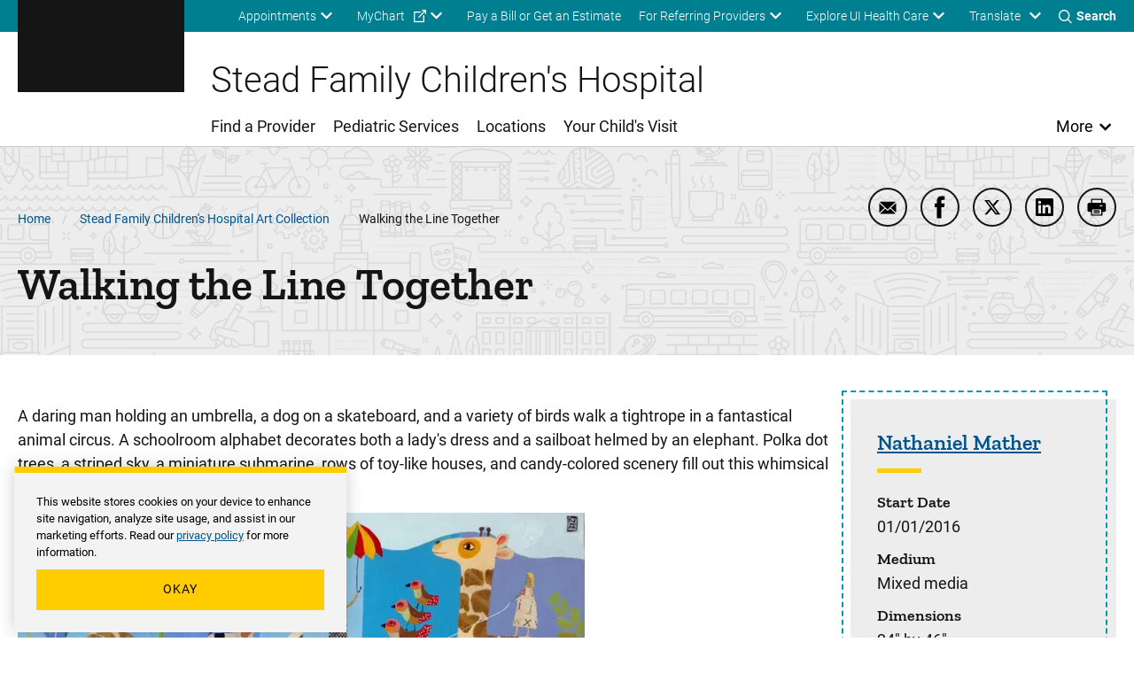

--- FILE ---
content_type: text/html; charset=UTF-8
request_url: https://uihc.org/childrens/art/walking-line-together
body_size: 44912
content:


<!DOCTYPE html>
<html lang="en" dir="ltr" prefix="content: http://purl.org/rss/1.0/modules/content/  dc: http://purl.org/dc/terms/  foaf: http://xmlns.com/foaf/0.1/  og: http://ogp.me/ns#  rdfs: http://www.w3.org/2000/01/rdf-schema#  schema: http://schema.org/  sioc: http://rdfs.org/sioc/ns#  sioct: http://rdfs.org/sioc/types#  skos: http://www.w3.org/2004/02/skos/core#  xsd: http://www.w3.org/2001/XMLSchema# " class="theme--childrens" class="no-js">
  <head>
    <meta charset="utf-8" />
<meta name="description" content="A daring man holding an umbrella, a dog on a skateboard, and a variety of birds walk a tightrope in a fantastical animal circus. A schoolroom alphabet decorates both a lady&#039;s dress and a sailboat helmed by an elephant. Polka dot trees, a striped sky, a miniature submarine, rows of toy-like houses, and candy-colored scenery fill out this whimsical performance." />
<link rel="canonical" href="https://uihc.org/childrens/art/walking-line-together" />
<meta property="og:site_name" content="Stead Family Children&#039;s Hospital" />
<meta property="og:type" content="Art" />
<meta property="og:url" content="https://uihc.org/childrens/art/walking-line-together" />
<meta property="og:title" content="Walking the Line Together" />
<meta property="og:description" content="A daring man holding an umbrella, a dog on a skateboard, and a variety of birds walk a tightrope in a fantastical animal circus. A schoolroom alphabet decorates both a lady&#039;s dress and a sailboat helmed by an elephant. Polka dot trees, a striped sky, a miniature submarine, rows of toy-like houses, and candy-colored scenery fill out this whimsical performance." />
<meta property="og:image" content="https://uihc.org/sites/default/files/uichildrens_org/walking-the-line-together.jpg" />
<meta property="og:image:alt" content="Walking the Line Together" />
<meta name="google-site-verification" content="YhQrcIKhW_vo46wy1Xd-QpNgsm8Jdt59APnIPd3wb6E" />
<meta name="Generator" content="Drupal 10 (https://www.drupal.org)" />
<meta name="MobileOptimized" content="width" />
<meta name="HandheldFriendly" content="true" />
<meta name="viewport" content="width=device-width, initial-scale=1.0" />
<meta http-equiv="x-ua-compatible" content="ie=edge" />
<link rel="icon" href="/themes/custom/ohana/favicon.ico" type="image/vnd.microsoft.icon" />

    <title>Walking the Line Together | Stead Family Children&#039;s Hospital</title>
    <link rel="stylesheet" media="all" href="/sites/default/files/css/css_fl49yFtfGaNYOxvEEqWqMYbJf9ofvwBR22RaCxTC8ik.css?delta=0&amp;language=en&amp;theme=ohana&amp;include=[base64]" />
<link rel="stylesheet" media="all" href="/sites/default/files/css/css_L1foC1FnGRps4o4DcZLT5vHMDaRFTxduvM26m2Wyww0.css?delta=1&amp;language=en&amp;theme=ohana&amp;include=[base64]" />
<link rel="stylesheet" media="all" href="https://cdnjs.cloudflare.com/ajax/libs/slick-carousel/1.8.1/slick.min.css" />
<link rel="stylesheet" media="all" href="/sites/default/files/css/css_bsgYXIvcdgYQ4gDYAYSaitIX2dxcVhuuhsVd9XwIIks.css?delta=3&amp;language=en&amp;theme=ohana&amp;include=[base64]" />

    
  </head>
  <body class="path-node not-front node-page node-page--node-type-art">
    <div class="skiplinks">
  <a href="#main-content" class="skiplinks__link visually-hidden focusable">Skip to main content</a>
</div>
    <script type="text/javascript">
// <![CDATA[
(function(window, document, dataLayerName, id) {
window[dataLayerName]=window[dataLayerName]||[],window[dataLayerName].push({start:(new Date).getTime(),event:"stg.start"});var scripts=document.getElementsByTagName('script')[0],tags=document.createElement('script');
function stgCreateCookie(a,b,c){var d="";if(c){var e=new Date;e.setTime(e.getTime()+24*c*60*60*1e3),d="; expires="+e.toUTCString();f=""}document.cookie=a+"="+b+d+f+"; path=/"}
var isStgDebug=(window.location.href.match("stg_debug")||document.cookie.match("stg_debug"))&&!window.location.href.match("stg_disable_debug");stgCreateCookie("stg_debug",isStgDebug?1:"",isStgDebug?14:-1);
var qP=[];dataLayerName!=="dataLayer"&&qP.push("data_layer_name="+dataLayerName);isStgDebug&&qP.push("stg_debug");var qPString=qP.length>0?("?"+qP.join("&")):"";
tags.async=!0,tags.src="https://uihealthcare.containers.piwik.pro/"+id+".js"+qPString,scripts.parentNode.insertBefore(tags,scripts);
!function(a,n,i){a[n]=a[n]||{};for(var c=0;c<i.length;c++)!function(i){a[n][i]=a[n][i]||{},a[n][i].api=a[n][i].api||function(){var a=[].slice.call(arguments,0);"string"==typeof a[0]&&window[dataLayerName].push({event:n+"."+i+":"+a[0],parameters:[].slice.call(arguments,1)})}}(i[c])}(window,"ppms",["tm","cm"])
})(window, document, 'dataLayer', '00a6344a-d5d4-4665-8764-f2a02df79cc6');
// ]]>
</script><noscript><iframe src="https://uihealthcare.containers.piwik.pro/00a6344a-d5d4-4665-8764-f2a02df79cc6/noscript.html" title="Piwik PRO embed snippet" height="0" width="0" style="display:none;visibility:hidden" aria-hidden="true"></iframe></noscript>
      <div class="dialog-off-canvas-main-canvas" data-off-canvas-main-canvas>
    <div class="l-page">
        <section class="l-drawer ">
  
      





  
    
        

    
          

<!-- SDC ALERT COMPONENT -->


  
    
  






  
    
        

    
          

<!-- SDC ALERT COMPONENT -->


  
    
  

  
  </section>

  
    <header class="l-header l-header-childrens l-header__with-border" role="banner">

  <div class="l-header__utility">
    <div class="l-header__wrapper l-constrain">
          





  <div class="l-block  l-block--provider-superfish l-block--id-superfishutility---childrens"  data-component-id="ohana:block">

  
    
        

          <div class="l-block__content" >
    
          
<ul id="superfish-utility-childrens--2" class="menu sf-menu sf-utility---childrens sf-horizontal sf-style-none" role="menu" aria-label="Menu">
  

            
  <li id="utility-childrens-menu-link-content2c124335-962c-46d3-9b47-207ea3256b03--2" class="sf-depth-1 menuparent sf-first" role="none">
    
          <a href="/childrens/appointment" class="sf-depth-1 menuparent" role="menuitem" aria-haspopup="true" aria-expanded="false">Appointments</a>
    
    
    
              <ul role="menu">
      
      

  
  <li id="utility-childrens-menu-link-content426f6974-cdfb-4351-8b86-d8913fc77fd9--2" class="sf-depth-2 sf-no-children sf-first" role="none">
    
          <a href="/childrens/appointment#row-165376" class="sf-depth-2" role="menuitem">Submit an online request</a>
    
    
    
    
      </li>


  
  <li id="utility-childrens-menu-link-content8f19f9dc-f100-4fcd-85ca-f3fe0fc41949--2" class="sf-depth-2 sf-no-children sf-last" role="none">
    
          <a href="tel:18885735437" class="sf-depth-2 sf-external" role="menuitem">Call 888-573-5437 (toll-free)</a>
    
    
    
    
      </li>



              </ul>
      
    
    
      </li>


            
  <li id="utility-childrens-menu-link-content8f3f89f8-2de6-4864-b9a4-62fcec7b747c--2" class="sf-depth-1 menuparent" role="none">
    
          <a href="https://mychart.uihealthcare.org/mychart/Authentication/Login?" class="sf-depth-1 sf-external menuparent" role="menuitem" aria-haspopup="true" aria-expanded="false">MyChart</a>
    
    
    
              <ul role="menu">
      
      

  
  <li id="utility-childrens-menu-link-contentbc8281cd-987a-404c-b435-806b07d92e59--2" class="sf-depth-2 sf-no-children sf-first sf-last" role="none">
    
          <a href="/childrens/get-know-mychart" class="sf-depth-2" role="menuitem">Get to know MyChart</a>
    
    
    
    
      </li>



              </ul>
      
    
    
      </li>


  
  <li id="utility-childrens-menu-link-content24f995d1-43d5-469b-a66e-01212b931786--2" class="sf-depth-1 sf-no-children" role="none">
    
          <a href="/childrens/patient-financial-resources" class="sf-depth-1" role="menuitem">Pay a Bill or Get an Estimate</a>
    
    
    
    
      </li>


            
  <li id="utility-childrens-menu-link-content4a7c84db-da36-4fca-a44e-c3fad626493b--2" class="sf-depth-1 menuparent" role="none">
    
          <a href="/childrens/resources-pediatric-referring-providers" class="sf-depth-1 menuparent" role="menuitem" aria-haspopup="true" aria-expanded="false">For Referring Providers</a>
    
    
    
              <ul role="menu">
      
      

  
  <li id="utility-childrens-menu-link-content527b0385-31dd-4fff-9507-c2380f275ed1--2" class="sf-depth-2 sf-no-children sf-first sf-last" role="none">
    
          <a href="/childrens/referring-provider-consult-referral-form" class="sf-depth-2" role="menuitem">Referring provider consult request form</a>
    
    
    
    
      </li>



              </ul>
      
    
    
      </li>


            
  <li id="utility-childrens-menu-link-content363946ad-90c9-44af-b4a6-c857f859201f--2" class="sf-depth-1 menuparent sf-last" role="none">
    
          <span class="explore-uihc-menu sf-depth-1 menuparent nolink" role="menuitem" aria-haspopup="true" aria-expanded="false">Explore UI Health Care</span>
    
    
    
              <ul role="menu">
      
      

  
  <li id="utility-childrens-menu-link-contentab13856e-3006-4f8c-8b1d-fe31dffb9a0d--2" class="sf-depth-2 sf-no-children sf-first" role="none">
    
          <a href="/" class="home--uihc sf-depth-2" role="menuitem">Adult Care</a>
    
    
    
    
      </li>


  
  <li id="utility-childrens-menu-link-content19dbb20f-209b-4f94-b1cb-f5cd809ce4fa--2" class="sf-depth-2 sf-no-children" role="none">
    
          <a href="/childrens" class="home--childrens sf-depth-2" role="menuitem">Pediatric Care</a>
    
    
    
    
      </li>


  
  <li id="utility-childrens-menu-link-content9bfb3765-246f-4236-b031-80a2b11f25fe--2" class="sf-depth-2 sf-no-children" role="none">
    
          <a href="/cancer" class="sf-depth-2" role="menuitem">Cancer Care</a>
    
    
    
    
      </li>


  
  <li id="utility-childrens-menu-link-content376975e8-b56f-4da8-8e90-cb0de59706bc--2" class="sf-depth-2 sf-no-children sf-last" role="none">
    
          <a href="https://medicine.uiowa.edu/" class="sf-depth-2 sf-external" role="menuitem">Carver College of Medicine</a>
    
    
    
    
      </li>



              </ul>
      
    
    
      </li>


</ul>

  
          </div>
    
  
  </div>

    


<div class="google-translate" id="google-translate-container-desktop">
  

  
  <button type="button" class="button google-translate__toggle" aria-label="Learn more about Translate" >
    Translate
  </button>
      <div class="google-translate-element" id="google-translate-element"></div>
  </div>
    <div class="toggles">
  <button name="search-toggle" aria-label="Toggles search open" class="toggles__search">
    <i class="icon icon--search"></i>
    <span>Search</span>
    <i class="icon icon--close"></i>
  </button>

  <button name="menu-toggle" aria-label="Toggles menu open" class="toggles__menu">
    <span></span>
    <span></span>
    <span></span>
  </button>
</div>
      </div>
  </div>

  <div class="l-header__search">
        


<section class="header-region-search" aria-label="UIHC Search Form">
      <form class="childrenheaderregionsearchblock" data-drupal-selector="childrenheaderregionsearchblock" action="/childrens/search" method="get" id="childrenheaderregionsearchblock" accept-charset="UTF-8">
  

<div class="form-item form-item--search form-item--id-prod-uihc-childrens-services-query js-form-item js-form-type-search js-form-item-prod-uihc-childrens-services-query has-no-label">
      
<label for="edit-prod-uihc-childrens-services-query" class="form-item__label visually-hidden">
    Keyword
      </label>
  
  
  
  

<input data-drupal-selector="edit-prod-uihc-childrens-services-query" type="search" id="edit-prod-uihc-childrens-services-query" name="prod_uihc_childrens_services[query]" value="" size="15" maxlength="64" placeholder="Search for pediatric provider, medical service, location or other content" class="form-item__search">


  
  
  
  </div>


<input data-drupal-selector="edit-submit" type="submit" id="edit-submit" value="Search" class="button js-form-submit">


<input autocomplete="off" data-drupal-selector="form-f0hprloen6yf71gpavdzhir7swczgeqfpxt8m1bkafw" type="hidden" name="form_build_id" value="form-F0hPrLOEN6yf71GpAvDZhIR7SWCZgEQFPXt8M1bkAFw" class="form-item__hidden">


<input data-drupal-selector="edit-childrenheaderregionsearchblock" type="hidden" name="form_id" value="childrenheaderregionsearchblock" class="form-item__hidden">

</form>

    <i aria-hidden="true" class="header-region-search__icon">
    <svg width="24" height="24" viewBox="0 0 24 24" xmlns="http://www.w3.org/2000/svg"><path d="M10.125 18c-4.344 0-7.875-3.532-7.875-7.873 0-4.34 3.53-7.877 7.875-7.877 4.34 0 7.875 3.536 7.875 7.877C18 14.468 14.465 18 10.125 18m13.581 4.296-5.77-5.77a10.079 10.079 0 0 0 2.293-6.412C20.229 4.531 15.698 0 10.114 0 4.526 0 0 4.53 0 10.114 0 15.698 4.526 20.23 10.114 20.23a10.06 10.06 0 0 0 6.407-2.288l5.77 5.765a1 1 0 0 0 1.415-1.41" fill="#00558C" fill-rule="evenodd"/></svg>
  </i>
</section>

    </div>

  <div class="l-header__main">
        



  
    
        

    
      
    
      <a class="site-logo" href="/childrens" title="Home" rel="home">
      <svg xmlns="http://www.w3.org/2000/svg" viewBox="24.89 24.71 148.01 67.83"><path class="logo-white" d="M34.64 82.25h-5.92v-6.5h-3.83v16.57h3.83v-6.88h5.92v6.88h3.83V75.75h-3.83zm10.25 3.11h6.35v-3.11h-6.35v-3.3h7.43v-3.2H41.06v16.57h11.28v-3.18h-7.45zm29.28-9.61h-3.83v16.57h10.85v-3.18h-7.02zm4.93 3.2h4.85v13.37h3.83V78.95h4.91v-3.2H79.1zm25.06 3.3h-5.93v-6.5h-3.82v16.57h3.82v-6.88h5.93v6.88h3.82V75.75h-3.82zm16.37-2.41c.5-.72 1.24-1.07 2.26-1.07.94 0 1.64.21 2.09.63s.71 1.12.78 2.08l.02.24h3.83l-.03-.29c-.18-1.85-.87-3.31-2.05-4.35-1.18-1.03-2.74-1.55-4.64-1.55-1.38 0-2.61.33-3.66.98s-1.87 1.6-2.43 2.82c-.56 1.2-.84 2.61-.84 4.19v.98c0 2.47.62 4.44 1.83 5.87 1.22 1.44 2.92 2.17 5.05 2.17 1.94 0 3.52-.52 4.71-1.55 1.2-1.03 1.87-2.47 2-4.26l.02-.28h-3.83l-.02.24c-.07.9-.33 1.57-.78 1.99s-1.16.63-2.11.63c-1.05 0-1.79-.35-2.27-1.08-.49-.75-.74-1.98-.74-3.66v-1.21c.03-1.6.3-2.78.81-3.52m18.82-4.09h-3.42l-6.17 16.56h4.08l1.01-3.03h5.6l1.02 3.03h4.08l-6.14-16.39zm.05 10.34h-3.49l1.74-5.45zm18.97-2.35c.5-.77.75-1.74.75-2.88 0-1.62-.55-2.89-1.64-3.78-1.07-.88-2.6-1.33-4.55-1.33h-6.22v16.56h3.83v-5.87h2.21l3.01 5.87h4.2l-3.61-6.85c.88-.44 1.56-1.01 2.02-1.72m-7.83-4.79h2.39c.81 0 1.42.19 1.79.57.38.38.57.92.57 1.6 0 .67-.2 1.18-.6 1.55-.41.38-.98.56-1.75.56h-2.4zm14.91 10.19v-3.78h6.34v-3.11h-6.34v-3.3h7.42v-3.2h-11.25v16.57h11.28v-3.18z" fill="#FFF"/><path class="logo-gold" d="M43.91 33.67h-3.46v24.89h3.46v9.02H24.89v-9.02h3.46V33.67h-3.46v-8.96h19.02zm25.56 33.91H55.7c-5 0-8.28-3.27-8.28-8.65V33.37c0-5.31 3.33-8.65 8.28-8.65h13.77c5 0 8.28 3.34 8.28 8.65v25.57c-.01 5.3-3.34 8.64-8.28 8.64m-3.89-9.02V33.67h-5.99v24.89zm17.57-24.89h-3.03v-8.96h18.03v8.96h-3.4l3.09 20.63 6.42-29.58h9.14l6.85 29.58 2.47-20.63h-3.15v-8.96h17.79v8.96h-2.96l-5.37 33.91h-14.51l-5.62-25.26-5.74 25.26H89.21zm51.08 24.89h3.27l6.48-33.84h19.45l6.42 33.84h3.03v9.02h-14.51l-1.36-10.44h-7.23l-1.3 10.44h-14.27v-9.02zm22.05-9.26-2.78-17.29-2.84 17.29z" fill="#FFCD00"/><path fill="#FFF" class="logo-white" d="M62.99 75.75h-3.42L53.4 92.32h4.08l1.01-3.03h5.6l1.02 3.03h4.08l-6.14-16.39zm.04 10.34h-3.49l1.74-5.45z"/></svg>  </a>
    
    
    
  
    
  

    <div class="l-header-site-title-menu">
      <div class="l-header-site-title">
                  Stead Family Children&#039;s Hospital
              </div>
      <div class="l-header-site-menu">
        
<nav class="l-nav " role="navigation" aria-label="Main Menu">
  <div class="visually-hidden" aria-hidden="true">Main Menu</div>

        
<ul id="superfish-main-menu-childrens" class="menu sf-menu sf-main-menu---childrens sf-horizontal sf-style-none" role="menu" aria-label="Menu">
  

  
  <li id="main-menu-childrens-menu-link-contentdb82cba5-44fc-45a0-91a5-982c4a2411bc" class="sf-depth-1 sf-no-children sf-first" role="none">
    
          <a href="/childrens/providers" class="sf-depth-1" role="menuitem">Find a Provider</a>
    
    
    
    
      </li>


  
  <li id="main-menu-childrens-menu-link-content746cf1bf-69f3-4d04-a258-420e9c9a8d61" class="sf-depth-1 sf-no-children" role="none">
    
          <a href="/childrens/services" class="sf-depth-1" role="menuitem">Pediatric Services</a>
    
    
    
    
      </li>


  
  <li id="main-menu-childrens-menu-link-content4d509a73-204a-4b74-aef9-0e9a7a0f937a" class="sf-depth-1 sf-no-children" role="none">
    
          <a href="/childrens/locations" class="sf-depth-1" role="menuitem">Locations</a>
    
    
    
    
      </li>


  
  <li id="main-menu-childrens-menu-link-content2b6093f2-7152-4fd1-8ddb-edf40a08ff97" class="sf-depth-1 sf-no-children sf-last" role="none">
    
          <a href="/childrens/your-childs-visit" class="sf-depth-1" role="menuitem">Your Child&#039;s Visit</a>
    
    
    
    
      </li>


</ul>

  </nav>

          <button class="more-toggle toggle" aria-label="Open More Menu">More</button>

<nav class="l-nav l-nav--more more-Childrens" role="navigation" aria-label="More Menu">
  <div class="visually-hidden" aria-hidden="true">More Menu</div>

          <div class="l-nav--more-logo">
      <svg xmlns="http://www.w3.org/2000/svg" xml:space="preserve" viewBox="24.89 24.71 148.01 67.83" width="180" height="89"><path class="logo-black" d="M34.64 82.25h-5.92v-6.5h-3.83v16.57h3.83v-6.88h5.92v6.88h3.83V75.75h-3.83zm10.25 3.11h6.35v-3.11h-6.35v-3.3h7.43v-3.2H41.06v16.57h11.28v-3.18h-7.45zm29.28-9.61h-3.83v16.57h10.85v-3.18h-7.02zm4.93 3.2h4.85v13.37h3.83V78.95h4.91v-3.2H79.1zm25.06 3.3h-5.93v-6.5h-3.82v16.57h3.82v-6.88h5.93v6.88h3.82V75.75h-3.82zm16.37-2.41c.5-.72 1.24-1.07 2.26-1.07.94 0 1.64.21 2.09.63s.71 1.12.78 2.08l.02.24h3.83l-.03-.29c-.18-1.85-.87-3.31-2.05-4.35-1.18-1.03-2.74-1.55-4.64-1.55-1.38 0-2.61.33-3.66.98s-1.87 1.6-2.43 2.82c-.56 1.2-.84 2.61-.84 4.19v.98c0 2.47.62 4.44 1.83 5.87 1.22 1.44 2.92 2.17 5.05 2.17 1.94 0 3.52-.52 4.71-1.55 1.2-1.03 1.87-2.47 2-4.26l.02-.28h-3.83l-.02.24c-.07.9-.33 1.57-.78 1.99s-1.16.63-2.11.63c-1.05 0-1.79-.35-2.27-1.08-.49-.75-.74-1.98-.74-3.66v-1.21c.03-1.6.3-2.78.81-3.52m18.82-4.09h-3.42l-6.17 16.56h4.08l1.01-3.03h5.6l1.02 3.03h4.08l-6.14-16.39zm.05 10.34h-3.49l1.74-5.45zm18.97-2.35c.5-.77.75-1.74.75-2.88 0-1.62-.55-2.89-1.64-3.78-1.07-.88-2.6-1.33-4.55-1.33h-6.22v16.56h3.83v-5.87h2.21l3.01 5.87h4.2l-3.61-6.85c.88-.44 1.56-1.01 2.02-1.72m-7.83-4.79h2.39c.81 0 1.42.19 1.79.57.38.38.57.92.57 1.6 0 .67-.2 1.18-.6 1.55-.41.38-.98.56-1.75.56h-2.4zm14.91 10.19v-3.78h6.34v-3.11h-6.34v-3.3h7.42v-3.2h-11.25v16.57h11.28v-3.18z"/><path class="logo-gold" d="M43.91 33.67h-3.46v24.89h3.46v9.02H24.89v-9.02h3.46V33.67h-3.46v-8.96h19.02zm25.56 33.91H55.7c-5 0-8.28-3.27-8.28-8.65V33.37c0-5.31 3.33-8.65 8.28-8.65h13.77c5 0 8.28 3.34 8.28 8.65v25.57c-.01 5.3-3.34 8.64-8.28 8.64m-3.89-9.02V33.67h-5.99v24.89zm17.57-24.89h-3.03v-8.96h18.03v8.96h-3.4l3.09 20.63 6.42-29.58h9.14l6.85 29.58 2.47-20.63h-3.15v-8.96h17.79v8.96h-2.96l-5.37 33.91h-14.51l-5.62-25.26-5.74 25.26H89.21zm51.08 24.89h3.27l6.48-33.84h19.45l6.42 33.84h3.03v9.02h-14.51l-1.36-10.44h-7.23l-1.3 10.44h-14.27v-9.02zm22.05-9.26-2.78-17.29-2.84 17.29z" style="fill:#ffcd00"/><path class="logo-black" d="M62.99 75.75h-3.42L53.4 92.32h4.08l1.01-3.03h5.6l1.02 3.03h4.08l-6.14-16.39zm.04 10.34h-3.49l1.74-5.45z"/></svg>    </div>
    <button class="more-toggle" aria-label="Close More Menu">
      <i class="icon icon--close" aria-hidden="true"></i>
    </button>
          <div class="l-header-site-title">
        Stead Family Children&#039;s Hospital
      </div>
            
<ul id="superfish-more-menu-childrens--2" class="menu sf-menu sf-more-menu---childrens sf-vertical sf-style-none" role="menu" aria-label="Menu">
  

  
  <li id="more-menu-childrens-menu-link-content484fc25f-6f81-4189-8a87-de8de7fad13c--2" class="sf-depth-1 sf-no-children sf-first" role="none">
    
          <a href="/childrens/about-us" class="sf-depth-1" role="menuitem">About Us</a>
    
    
    
    
      </li>


  
  <li id="more-menu-childrens-menu-link-contentf481eb08-9fb2-43d1-bc01-3c97c91be698--2" class="sf-depth-1 sf-no-children" role="none">
    
          <a href="/contact-us" class="sf-depth-1" role="menuitem">Contact Us</a>
    
    
    
    
      </li>


  
  <li id="more-menu-childrens-menu-link-content10cf5f8a-a64b-4c83-b76c-3857b7678446--2" class="sf-depth-1 sf-no-children" role="none">
    
          <a href="/childrens/services/covid-19-resources-children-and-families" class="sf-depth-1" role="menuitem">COVID-19</a>
    
    
    
    
      </li>


  
  <li id="more-menu-childrens-menu-link-contentc14d9411-2b75-4925-89db-d6960bbad992--2" class="sf-depth-1 sf-no-children" role="none">
    
          <a href="/childrens/donations" class="sf-depth-1" role="menuitem">Donations</a>
    
    
    
    
      </li>


  
  <li id="more-menu-childrens-menu-link-contentc6c832b6-2b2e-457c-a67f-8c66f62838a5--2" class="sf-depth-1 sf-no-children" role="none">
    
          <a href="/childrens/educational-resources" class="sf-depth-1" role="menuitem">Educational Resources &amp; Support Groups</a>
    
    
    
    
      </li>


  
  <li id="more-menu-childrens-menu-link-content7c18798d-dd87-44c8-b77f-d3e79547df17--2" class="sf-depth-1 sf-no-children" role="none">
    
          <a href="/childrens/health-topics" class="sf-depth-1" role="menuitem">Health Topics</a>
    
    
    
    
      </li>


            
  <li id="more-menu-childrens-menu-link-content2932f093-ad99-4a9a-8789-2c66e272da9d--2" class="sf-depth-1 menuparent" role="none">
    
          <a href="/childrens/news" class="sf-depth-1 menuparent" role="menuitem" aria-haspopup="true" aria-expanded="false">News and Stories</a>
    
    
    
              <ul role="menu">
      
      

  
  <li id="more-menu-childrens-menu-link-content7f8db804-3f84-405d-9f86-c5a70145035f--2" class="sf-depth-2 sf-no-children sf-first sf-last" role="none">
    
          <a href="https://uiowa.qualtrics.com/jfe/form/SV_cMzhxzSWVA79sMJ" class="sf-depth-2 sf-external" role="menuitem">Share Your Child&#039;s Story</a>
    
    
    
    
      </li>



              </ul>
      
    
    
      </li>


  
  <li id="more-menu-childrens-menu-link-contentab23f496-2140-4276-aa6e-f6fe4f9da727--2" class="sf-depth-1 sf-no-children sf-last" role="none">
    
          <a href="https://clinicaltrials.uihealthcare.org/search/studies?studies%5Btoggle%5D%5Bfield_study_pediatric%5D=true" class="sf-depth-1 sf-external" role="menuitem">Pediatric Clinical Trials</a>
    
    
    
    
      </li>


</ul>

  </nav>

      </div>
    </div>
    <div class="l-header__mobile-toggles">
      <div class="toggles">
  <button name="search-toggle" aria-label="Toggles search open" class="toggles__search">
    <i class="icon icon--search"></i>
    <span>Search</span>
    <i class="icon icon--close"></i>
  </button>

  <button name="menu-toggle" aria-label="Toggles menu open" class="toggles__menu">
    <span></span>
    <span></span>
    <span></span>
  </button>
</div>
    </div>
    <div class="l-header__mobile-translate">
      


<div class="google-translate" id="google-translate-container-mobile">
  

  
  <button type="button" class="button google-translate__toggle" aria-label="Learn more about Translate" >
    Translate
  </button>
  </div>
    </div>
    </div>

  <div class="l-header__mobile">
              





  <div class="l-block  l-block--provider-superfish l-block--id-superfishmain-menu---childrens"  data-component-id="ohana:block">

  
    
        

          <div class="l-block__content" >
    
          
<ul id="superfish-main-menu-childrens--2" class="menu sf-menu sf-main-menu---childrens sf-horizontal sf-style-none" role="menu" aria-label="Menu">
  

  
  <li id="main-menu-childrens-menu-link-contentdb82cba5-44fc-45a0-91a5-982c4a2411bc--2" class="sf-depth-1 sf-no-children sf-first" role="none">
    
          <a href="/childrens/providers" class="sf-depth-1" role="menuitem">Find a Provider</a>
    
    
    
    
      </li>


  
  <li id="main-menu-childrens-menu-link-content746cf1bf-69f3-4d04-a258-420e9c9a8d61--2" class="sf-depth-1 sf-no-children" role="none">
    
          <a href="/childrens/services" class="sf-depth-1" role="menuitem">Pediatric Services</a>
    
    
    
    
      </li>


  
  <li id="main-menu-childrens-menu-link-content4d509a73-204a-4b74-aef9-0e9a7a0f937a--2" class="sf-depth-1 sf-no-children" role="none">
    
          <a href="/childrens/locations" class="sf-depth-1" role="menuitem">Locations</a>
    
    
    
    
      </li>


  
  <li id="main-menu-childrens-menu-link-content2b6093f2-7152-4fd1-8ddb-edf40a08ff97--2" class="sf-depth-1 sf-no-children sf-last" role="none">
    
          <a href="/childrens/your-childs-visit" class="sf-depth-1" role="menuitem">Your Child&#039;s Visit</a>
    
    
    
    
      </li>


</ul>

  
          </div>
    
  
  </div>

              





  <div class="l-block  l-block--provider-superfish l-block--id-superfishutility---childrens"  data-component-id="ohana:block">

  
    
        

          <div class="l-block__content" >
    
          
<ul id="superfish-utility-childrens" class="menu sf-menu sf-utility---childrens sf-horizontal sf-style-none" role="menu" aria-label="Menu">
  

            
  <li id="utility-childrens-menu-link-content2c124335-962c-46d3-9b47-207ea3256b03" class="sf-depth-1 menuparent sf-first" role="none">
    
          <a href="/childrens/appointment" class="sf-depth-1 menuparent" role="menuitem" aria-haspopup="true" aria-expanded="false">Appointments</a>
    
    
    
              <ul role="menu">
      
      

  
  <li id="utility-childrens-menu-link-content426f6974-cdfb-4351-8b86-d8913fc77fd9" class="sf-depth-2 sf-no-children sf-first" role="none">
    
          <a href="/childrens/appointment#row-165376" class="sf-depth-2" role="menuitem">Submit an online request</a>
    
    
    
    
      </li>


  
  <li id="utility-childrens-menu-link-content8f19f9dc-f100-4fcd-85ca-f3fe0fc41949" class="sf-depth-2 sf-no-children sf-last" role="none">
    
          <a href="tel:18885735437" class="sf-depth-2 sf-external" role="menuitem">Call 888-573-5437 (toll-free)</a>
    
    
    
    
      </li>



              </ul>
      
    
    
      </li>


            
  <li id="utility-childrens-menu-link-content8f3f89f8-2de6-4864-b9a4-62fcec7b747c" class="sf-depth-1 menuparent" role="none">
    
          <a href="https://mychart.uihealthcare.org/mychart/Authentication/Login?" class="sf-depth-1 sf-external menuparent" role="menuitem" aria-haspopup="true" aria-expanded="false">MyChart</a>
    
    
    
              <ul role="menu">
      
      

  
  <li id="utility-childrens-menu-link-contentbc8281cd-987a-404c-b435-806b07d92e59" class="sf-depth-2 sf-no-children sf-first sf-last" role="none">
    
          <a href="/childrens/get-know-mychart" class="sf-depth-2" role="menuitem">Get to know MyChart</a>
    
    
    
    
      </li>



              </ul>
      
    
    
      </li>


  
  <li id="utility-childrens-menu-link-content24f995d1-43d5-469b-a66e-01212b931786" class="sf-depth-1 sf-no-children" role="none">
    
          <a href="/childrens/patient-financial-resources" class="sf-depth-1" role="menuitem">Pay a Bill or Get an Estimate</a>
    
    
    
    
      </li>


            
  <li id="utility-childrens-menu-link-content4a7c84db-da36-4fca-a44e-c3fad626493b" class="sf-depth-1 menuparent" role="none">
    
          <a href="/childrens/resources-pediatric-referring-providers" class="sf-depth-1 menuparent" role="menuitem" aria-haspopup="true" aria-expanded="false">For Referring Providers</a>
    
    
    
              <ul role="menu">
      
      

  
  <li id="utility-childrens-menu-link-content527b0385-31dd-4fff-9507-c2380f275ed1" class="sf-depth-2 sf-no-children sf-first sf-last" role="none">
    
          <a href="/childrens/referring-provider-consult-referral-form" class="sf-depth-2" role="menuitem">Referring provider consult request form</a>
    
    
    
    
      </li>



              </ul>
      
    
    
      </li>


            
  <li id="utility-childrens-menu-link-content363946ad-90c9-44af-b4a6-c857f859201f" class="sf-depth-1 menuparent sf-last" role="none">
    
          <span class="explore-uihc-menu sf-depth-1 menuparent nolink" role="menuitem" aria-haspopup="true" aria-expanded="false">Explore UI Health Care</span>
    
    
    
              <ul role="menu">
      
      

  
  <li id="utility-childrens-menu-link-contentab13856e-3006-4f8c-8b1d-fe31dffb9a0d" class="sf-depth-2 sf-no-children sf-first" role="none">
    
          <a href="/" class="home--uihc sf-depth-2" role="menuitem">Adult Care</a>
    
    
    
    
      </li>


  
  <li id="utility-childrens-menu-link-content19dbb20f-209b-4f94-b1cb-f5cd809ce4fa" class="sf-depth-2 sf-no-children" role="none">
    
          <a href="/childrens" class="home--childrens sf-depth-2" role="menuitem">Pediatric Care</a>
    
    
    
    
      </li>


  
  <li id="utility-childrens-menu-link-content9bfb3765-246f-4236-b031-80a2b11f25fe" class="sf-depth-2 sf-no-children" role="none">
    
          <a href="/cancer" class="sf-depth-2" role="menuitem">Cancer Care</a>
    
    
    
    
      </li>


  
  <li id="utility-childrens-menu-link-content376975e8-b56f-4da8-8e90-cb0de59706bc" class="sf-depth-2 sf-no-children sf-last" role="none">
    
          <a href="https://medicine.uiowa.edu/" class="sf-depth-2 sf-external" role="menuitem">Carver College of Medicine</a>
    
    
    
    
      </li>



              </ul>
      
    
    
      </li>


</ul>

  
          </div>
    
  
  </div>

              





  <div class="l-block  l-block--provider-superfish l-block--id-superfishmore-menu---childrens"  data-component-id="ohana:block">

  
    
        

          <div class="l-block__content" >
    
          
<ul id="superfish-more-menu-childrens" class="menu sf-menu sf-more-menu---childrens sf-vertical sf-style-none" role="menu" aria-label="Menu">
  

  
  <li id="more-menu-childrens-menu-link-content484fc25f-6f81-4189-8a87-de8de7fad13c" class="sf-depth-1 sf-no-children sf-first" role="none">
    
          <a href="/childrens/about-us" class="sf-depth-1" role="menuitem">About Us</a>
    
    
    
    
      </li>


  
  <li id="more-menu-childrens-menu-link-contentf481eb08-9fb2-43d1-bc01-3c97c91be698" class="sf-depth-1 sf-no-children" role="none">
    
          <a href="/contact-us" class="sf-depth-1" role="menuitem">Contact Us</a>
    
    
    
    
      </li>


  
  <li id="more-menu-childrens-menu-link-content10cf5f8a-a64b-4c83-b76c-3857b7678446" class="sf-depth-1 sf-no-children" role="none">
    
          <a href="/childrens/services/covid-19-resources-children-and-families" class="sf-depth-1" role="menuitem">COVID-19</a>
    
    
    
    
      </li>


  
  <li id="more-menu-childrens-menu-link-contentc14d9411-2b75-4925-89db-d6960bbad992" class="sf-depth-1 sf-no-children" role="none">
    
          <a href="/childrens/donations" class="sf-depth-1" role="menuitem">Donations</a>
    
    
    
    
      </li>


  
  <li id="more-menu-childrens-menu-link-contentc6c832b6-2b2e-457c-a67f-8c66f62838a5" class="sf-depth-1 sf-no-children" role="none">
    
          <a href="/childrens/educational-resources" class="sf-depth-1" role="menuitem">Educational Resources &amp; Support Groups</a>
    
    
    
    
      </li>


  
  <li id="more-menu-childrens-menu-link-content7c18798d-dd87-44c8-b77f-d3e79547df17" class="sf-depth-1 sf-no-children" role="none">
    
          <a href="/childrens/health-topics" class="sf-depth-1" role="menuitem">Health Topics</a>
    
    
    
    
      </li>


            
  <li id="more-menu-childrens-menu-link-content2932f093-ad99-4a9a-8789-2c66e272da9d" class="sf-depth-1 menuparent" role="none">
    
          <a href="/childrens/news" class="sf-depth-1 menuparent" role="menuitem" aria-haspopup="true" aria-expanded="false">News and Stories</a>
    
    
    
              <ul role="menu">
      
      

  
  <li id="more-menu-childrens-menu-link-content7f8db804-3f84-405d-9f86-c5a70145035f" class="sf-depth-2 sf-no-children sf-first sf-last" role="none">
    
          <a href="https://uiowa.qualtrics.com/jfe/form/SV_cMzhxzSWVA79sMJ" class="sf-depth-2 sf-external" role="menuitem">Share Your Child&#039;s Story</a>
    
    
    
    
      </li>



              </ul>
      
    
    
      </li>


  
  <li id="more-menu-childrens-menu-link-contentab23f496-2140-4276-aa6e-f6fe4f9da727" class="sf-depth-1 sf-no-children sf-last" role="none">
    
          <a href="https://clinicaltrials.uihealthcare.org/search/studies?studies%5Btoggle%5D%5Bfield_study_pediatric%5D=true" class="sf-depth-1 sf-external" role="menuitem">Pediatric Clinical Trials</a>
    
    
    
    
      </li>


</ul>

  
          </div>
    
  
  </div>

        </div>

            <div class="l-header__auxiliary">
        





  <div class="l-block  l-block--provider-superfish l-block--id-superfishmobile-auxiliary-menu---children"  data-component-id="ohana:block">

  
    
        

          <div class="l-block__content" >
    
          
<ul id="superfish-mobile-auxiliary-menu-children" class="menu sf-menu sf-mobile-auxiliary-menu---children sf-horizontal sf-style-none" role="menu" aria-label="Menu">
  

  
  <li id="mobile-auxiliary-menu-children-menu-link-content3228f6e5-3463-451b-8ef7-df5d1025181f" class="sf-depth-1 sf-no-children sf-first" role="none">
    
          <a href="/childrens/appointment" class="sf-depth-1" role="menuitem">Appointments</a>
    
    
    
    
      </li>


  
  <li id="mobile-auxiliary-menu-children-menu-link-content4cd80f4c-d4b3-4827-a3fe-944411361550" class="sf-depth-1 sf-no-children sf-last" role="none">
    
          <a href="https://mychart.uihealthcare.org/mychart/Authentication/Login" class="sf-depth-1 sf-external" role="menuitem">MyChart</a>
    
    
    
    
      </li>


</ul>

  
          </div>
    
  
  </div>

      </div>
                  <div class="l-header__mobile-site-title">
        Stead Family Children&#039;s Hospital
      </div>
      </header>


  <main id="main-content" class="l-main" role="main" tabindex="-1" aria-label="Main Content">
            <section class="l-highlighted">
      <div class="l-constrain">
  
        




  
    
        

    
              <div data-drupal-messages-fallback class="hidden"></div>
      
    
  

    
      </div>
  </section>

    
      <section class="l-content ">
  
      


  


      
                    
    


<div class="page-header bg-gray-pattern-community">
  <div class="page-header__container l-constrain">
    <div class="page-header__breadcrumb">
                        
  
<nav aria-labelledby="breadcrumb-label-5" class="breadcrumb " role="navigation">
  <div class="breadcrumb__title visually-hidden" id="breadcrumb-label-5" aria-hidden="true">Breadcrumb</div>
  <ol class="breadcrumb__list">
          <li class="breadcrumb__item">
                  <a class="breadcrumb__link" href="/childrens" aria-current="page">Home</a>
              </li>
          <li class="breadcrumb__item">
                  <a class="breadcrumb__link" href="/childrens/art" aria-current="page">Stead Family Children's Hospital Art Collection</a>
              </li>
          <li class="breadcrumb__item">
                  <span class="breadcrumb__link">Walking the Line Together</span>
              </li>
      </ol>
</nav>

                  </div>

    <div class="page-header__share-tools">
                         


<!-- SDC SHARE TOOLS COMPONENT -->
<div class="share-tools">
  <div class="share-tools__list">
    <div class="share-tools__list-item list-item-1">
      <a href="/cdn-cgi/l/email-protection#[base64]">
        <div class="share-tools__icon icon-email">
          <span class="visually-hidden">Email Walking the Line Together</span>
          <svg width="20" height="15" viewBox="0 0 20 15" xmlns="http://www.w3.org/2000/svg">
            <path d="M19.517 2.178c0-.021.015-.043.014-.064l-5.838 5.625 5.83 5.446c.004-.04-.006-.078-.006-.118zm-6.715 6.427-2.384 2.293a.62.62 0 0 1-.857.007L7.184 8.69l-5.869 5.657c.143.051.296.091.456.091h16.43c.238 0 .462-.072.656-.18z" fill="currentColor"/>
            <path d="m9.98 9.59 8.91-8.583a1.35 1.35 0 0 0-.69-.2H1.772c-.328 0-.629.127-.862.321zM.4 2.387v10.68c0 .122.028.24.059.353l5.796-5.581z" fill="currentColor"/>
          </svg>
        </div>
      </a>
    </div>
    <div class="share-tools__list-item list-item-2">
      <a href="http://www.facebook.com/sharer/sharer.php?u=https://uihc.org/childrens/art/walking-line-together" target="_blank">
        <div class="share-tools__icon icon-facebook">
          <span class="visually-hidden">Share Walking the Line Together on Facebook</span>
          <svg width="12" height="26" viewBox="0 0 12 26" xmlns="http://www.w3.org/2000/svg">
            <path d="M7.486 8.692V6.538c0-.324.014-.574.043-.751a1.49 1.49 0 01.198-.524c.103-.172.269-.29.498-.356.23-.066.535-.099.916-.099h2.08V.5H7.896C5.972.5 4.59.973 3.75 1.918c-.84.946-1.26 2.339-1.26 4.18v2.594H0V13h2.49v12.5h4.996V13h3.325l.439-4.308H7.486z" fill="currentColor"/>
          </svg>
        </div>
      </a>
    </div>
    <div class="share-tools__list-item list-item-3">
      <a href="https://twitter.com/intent/tweet?url=https://uihc.org/childrens/art/walking-line-together" target="_blank">
        <div class="share-tools__icon icon-twitter">
          <span class="visually-hidden">Share Walking the Line Together on Twitter</span>
          <svg width="20" height="20" viewBox="0 0 24 24" xmlns="http://www.w3.org/2000/svg">
            <path d="M18.244 2.25h3.308l-7.227 8.26 8.502 11.24H16.17l-5.214-6.817L4.99 21.75H1.68l7.73-8.835L1.254 2.25H8.08l4.713 6.231zm-1.161 17.52h1.833L7.084 4.126H5.117z" fill="currentColor"/>
          </svg>
        </div>
      </a>
    </div>
    <div class="share-tools__list-item list-item-4">
      <a href="https://www.linkedin.com/shareArticle?mini=true&url=https://uihc.org/childrens/art/walking-line-together" target="_blank">
        <div class="share-tools__icon icon-linkedin">
          <span class="visually-hidden">Share Walking the Line Together on LinkedIn</span>
          <svg width="20" height="20" viewBox="0 0 24 24" xmlns="http://www.w3.org/2000/svg">
            <path d="M20.447 20.452h-3.554v-5.569c0-1.328-.027-3.037-1.852-3.037-1.853 0-2.136 1.445-2.136 2.939v5.667H9.351V9h3.414v1.561h.046c.477-.9 1.637-1.85 3.37-1.85 3.601 0 4.267 2.37 4.267 5.455v6.286zM5.337 7.433c-1.144 0-2.063-.926-2.063-2.065 0-1.138.92-2.063 2.063-2.063 1.14 0 2.064.925 2.064 2.063 0 1.139-.925 2.065-2.064 2.065zm1.782 13.019H3.555V9h3.564v11.452zM22.225 0H1.771C.792 0 0 .774 0 1.729v20.542C0 23.227.792 24 1.771 24h20.451C23.2 24 24 23.227 24 22.271V1.729C24 .774 23.2 0 22.222 0h.003z" fill="currentColor"/>
          </svg>
        </div>
      </a>
    </div>
    <div class="share-tools__list-item list-item-5">
      <a href="#" onclick="window.print();return false;">
        <div class="share-tools__icon icon-print">
          <span class="visually-hidden">Print Walking the Line Together</span>
          <svg width="22" height="20" viewBox="0 0 22 20" xmlns="http://www.w3.org/2000/svg"><path d="M13.916 15.76H7.952a.683.683 0 0 0-.688.678c0 .374.308.677.688.677h5.964c.38 0 .689-.303.689-.677a.683.683 0 0 0-.689-.678m0-2.146H7.952a.683.683 0 0 0-.688.678c0 .374.308.677.688.677h5.964c.38 0 .689-.303.689-.677a.683.683 0 0 0-.689-.678"/><path d="M19.66 5.074h-2.19V1.089A.69.69 0 0 0 16.78.4H5.09a.69.69 0 0 0-.69.689v3.985H2.209C1.32 5.074.6 5.794.6 6.68v6.927a1.61 1.61 0 0 0 1.608 1.607H4.4v3.696c0 .38.308.689.689.689h11.69a.69.69 0 0 0 .69-.689v-3.696h2.192c.886 0 1.607-.72 1.607-1.607V6.681c0-.886-.72-1.607-1.607-1.607M5.778 1.777h10.314v3.297H5.777zm10.314 16.446H5.778v-5.634H16.09zm.689-9.106h-1.754a.689.689 0 1 1 0-1.377h1.754a.689.689 0 1 1 0 1.377"/></svg>
        </div>
      </a>
    </div>
  </div>
</div>

                  </div>

    <div class="page-header__page-title">
              <!-- SDC PAGE TITLE COMPONENT -->
  <h1 class="page-title">
    Walking the Line Together
  </h1>
          </div>

          <div class="page-header__location">
        <div class="page-header__address-location">
                  </div>
        <div class="page-header__address">
          
        </div>
      </div>
    
  </div>
</div>
  


  

    


    

    
  
  <div class="l-sidebar l-sidebar--right has-aside">

  
    

        
  
  <div class="l-sidebar__grid l-constrain">
    <div class="l-sidebar__main">
                  




<div class="field  field--name-field-art-information field--type-text-long field--label-hidden"  data-field-name="field_art_information" data-component-id="ohana:field">
  
      <div class="field__content"><p>A daring man holding an umbrella, a dog on a skateboard, and a variety of birds walk a tightrope in a fantastical animal circus. A schoolroom alphabet decorates both a lady&#039;s dress and a sailboat helmed by an elephant. Polka dot trees, a striped sky, a miniature submarine, rows of toy-like houses, and candy-colored scenery fill out this whimsical performance.</p>
<!----></div>
  </div>

      <!-- SDC ART BOTTOM COMPONENT -->
<div class="art-bottom">
      <div class="art-bottom__slider">
      




<div class="field  field--name-field-media-embed field--type-entity-reference-revisions field--label-hidden"  data-field-name="field_media_embed" data-component-id="ohana:field">
  
      <div class="field__content">


  
<div class="media-embed ">
  
  
  <div class="media-embed__wrap ">
        <div class="media-image-default">
    <img loading="lazy" src="/sites/default/files/styles/webp/public/uichildrens_org/walking-the-line-together.jpg.webp?itok=mFrk2s1y" width="640" height="332" alt="Walking the Line Together" title="Walking the Line Together" typeof="foaf:Image" />



</div>

    </div>
  </div>
<!----></div>
  </div>

    </div>
  
  </div>
  
          </div>

          <aside class="l-sidebar__aside">
        <div class="visually-hidden" aria-hidden="true">Sidebar content</div>
                                              <!-- SDC ART ABOUT COMPONENT -->
<div class="art-about">
      <div class="art-about__artist">
      <h4>  <a href="/childrens/people/nathaniel-mather" hreflang="und">Nathaniel Mather</a>
</h4>
    </div>
        <div class="art-about__start-date">
      




<div class="field  field--name-field-start-date field--type-datetime field--label-above"  data-field-name="field_start_date" data-component-id="ohana:field">
      <div class="field__label" >Start Date</div>
  
      <div class="field__content"><time datetime="2016-01-01T12:00:00Z">01/01/2016</time>
<!----></div>
  </div>

    </div>
            <div class="art-about__medium">
      




<div class="field  field--name-field-medium field--type-entity-reference field--label-above"  data-field-name="field_medium" data-component-id="ohana:field">
      <div class="field__label" >Medium</div>
  
      <div class="field__content">Mixed media<!----></div>
  </div>

    </div>
        <div class="art-about__dimensions">
      




<div class="field  field--name-field-dimensions field--type-string field--label-above"  data-field-name="field_dimensions" data-component-id="ohana:field">
      <div class="field__label" >Dimensions</div>
  
      <div class="field__content">24&quot; by 46&quot;<!----></div>
  </div>

    </div>
        <div class="art-about__keywords">
      




<div class="field  field--name-field-keywords field--type-string-long field--label-above"  data-field-name="field_keywords" data-component-id="ohana:field">
      <div class="field__label" >Keywords</div>
  
      <div class="field__content">Animals People<!----></div>
  </div>

    </div>
  </div>
  
                                                
      
              </aside>
      </div>

  
          <div class="l-sidebar__related-content">
                                  
    <div class="related-content related-content__add-top-margin">
      
    
    
    
    
    
    
    
    
    
    
    
    
  </div>
  
          </div>
  </div>

  
  </section>

      
  </main>

    
  <footer class="l-footer l-footer__childrens" role="contentinfo">
  <div class="l-footer__top">
    <div class="l-constrain">
      <div class="l-footer__top__container">
                  
<div class="footer footer-theme__modifier--childrens">

                <div class="footer__childrens-accent-image">
        <svg xmlns="http://www.w3.org/2000/svg" viewBox="0 0 448.46 264.02">
  <defs>
    <style>
      .perky0{fill:#00b4d0} .perky2{fill:#231f20}.perky3{mix-blend-mode:overlay;opacity:.5}.perky3,.perky4{fill:#fff} .perky5{fill:#d2d3d4;mix-blend-mode:multiply}.perky7{fill:#fed600} .perky8{fill:#faa61b}
    </style>
  </defs>
  <g style="isolation:isolate">
    <g id="Perkys_x5F_Color">
      <path class="perky7" d="M362.35 165.68c.18-.22.89.04 1.83.9.42-.5 1.43-1.07 2.5-2.01.69-.64 1.41-1.37 1.78-2.35.36-.98.6-2.15.5-3.6-.12-2.9-1.23-5.81-1.7-7.98-.46-1.48-.67-2.66-.58-3.37-.93-.39-1.66-.77-2.18-1.11-.76-.47-1.12-.78-1.06-.93s.54-.12 1.38.06c.84.21 2.06.49 3.61.77.77.08 1.63.24 2.52.18.9.02 1.81-.21 2.57-.59.75-.41 1.22-1.13 1.47-2.15s.23-2.29.02-3.63c-.09-.67-.26-1.37-.43-2.07-.1-.35-.21-.7-.31-1.06-.12-.3-.25-.61-.37-.92-.61-1.28-1.51-2.62-2.49-3.97-2.03-2.69-4.47-5.44-7.12-8.29-2.65-2.86-5.52-5.78-8.46-8.97a30 30 0 0 1-2.22-2.65c-.65-.89-1.3-1.79-1.96-2.69-1.29-1.79-2.61-3.58-3.97-5.38-5.44-7.18-10.93-13.85-15.98-19.8-4.99-5.77-10.3-10.2-15.21-13.15-4.87-3.03-9.23-4.73-12.27-5.77-3.06-1.04-4.81-1.41-4.8-1.73 0-.31 1.89-.55 5.2-.02 1.65.27 3.68.73 5.96 1.48.58-1.17 1.76-3.05 3.17-5.53 1.1-1.99 2.38-4.41 3.16-7.1.37-1.33.6-2.73.48-4.01s-.57-2.39-1.44-3.36c-.41-.5-.99-.9-1.54-1.32-.64-.34-1.21-.75-1.92-1-.34-.15-.67-.29-1-.43-.36-.11-.71-.22-1.06-.33s-.69-.23-1.04-.33c-.36-.08-.71-.16-1.06-.25-1.38-.38-2.78-.53-4.06-.79-1.31-.17-2.54-.32-3.65-.47a69 69 0 0 1-3.06-.36c-.71-.08-1.32-.16-1.87-.24-1.8.42-3.34.64-4.54.76-1.95.18-3.06.06-3.11-.25-.05-.32.93-.79 2.71-1.5 1.77-.72 4.38-1.64 7.36-3.08 1.47-.73 3.07-1.59 4.39-2.72.64-.56 1.18-1.2 1.4-1.75.22-.56.18-.9-.11-1.52-.14-.3-.4-.64-.66-.98l-.48-.51c-.16-.18-.33-.26-.49-.4-.28-.29-.75-.45-1.12-.69-.47-.15-.87-.38-1.4-.48-2-.54-4.39-.64-6.85-.5-4.95.31-9.76 1.36-14.09 2.38-4.34 1.05-8.23 2.17-11.51 3.11-4.31 1.24-7.55 2.18-9.33 2.51-.74.8-1.44 1.43-2.02 1.89-1.05.82-1.76 1.12-1.98.89s.06-.94.66-2.07c.6-1.14 1.56-2.71 2.48-4.66.45-.97.89-2.05 1.13-3.13.1-.53.15-1.05.11-1.47-.04-.43-.17-.69-.36-.92-.19-.22-.52-.45-.99-.67-.51-.18-1.08-.37-1.77-.45-1.33-.2-2.71-.17-4.12.14-2.83.63-5.43 2.26-7.62 3.98-2.21 1.74-4.05 3.61-5.57 5.22-2.62 2.79-4.3 4.81-5.07 5.11.54.84.72 1.45.51 1.7-.42.48-2.14-.38-4.72-1.88-1.29-.74-2.8-1.65-4.47-2.56-1.66-.9-3.53-1.83-5.37-2.35-.92-.27-1.75-.34-2.35-.26-.6.09-.97.29-1.37.7-.8.86-1.26 2.56-1.5 3.94-.31 1.76-.51 3.2-.77 4.06 1.72.28 2.66.59 2.66.87-.01.67-4.41 1.07-11.43 1.68-3.5.31-7.67.7-12.18 1.44-2.24.41-4.58.87-6.84 1.6-1.1.39-2.23.8-3.17 1.36-.96.53-1.78 1.21-2.06 1.8-.22.36-.25.66-.21 1.09.05.42.22.94.52 1.48.17.27.32.54.52.81.06.08.06.1.18.24l.38.44c.25.29.5.58.84.88.58.59 1.36 1.17 2.11 1.76s1.5 1.19 2.25 1.77c-1.02.29-2.03.57-3.03.86-.51.14-1.01.28-1.51.42l-1.35.42c-.44.14-.89.27-1.33.41l-.66.2-.33.13c-.43.17-.87.33-1.28.51-1.66.72-3.12 1.59-4.22 2.62s-1.86 2.19-2.24 3.43c-.36 1.24-.41 2.53-.26 3.72.33 2.4 1.19 4.34 1.74 5.66l.29.68c1.89-.82 3.75-1.56 5.53-2.23 4.39-1.63 8.41-2.83 11.8-3.73 6.81-1.77 11.13-2.3 11.28-1.7.17.63-3.86 2.28-10.33 4.82-3.23 1.28-7.08 2.78-11.27 4.59-4.18 1.81-8.74 3.89-13.19 6.52-2.22 1.32-4.29 2.72-6.04 4.26-.88.76-1.68 1.56-2.34 2.38-.68.82-1.22 1.67-1.56 2.51a6.4 6.4 0 0 0-.51 2.5c.01.81.2 1.31.5 1.68.3.39.93.69 1.65.86.73.17 1.53.23 2.32.21 3.19-.09 5.94-.81 7.82-1.18 1.89-.41 2.98-.59 3.1-.29.12.29-.75 1.04-2.52 1.99-1.28.65-2.99 1.47-5.23 2.1-.09.17-.19.34-.31.53-.43.71-1.01 1.56-1.8 2.49-.8.92-1.78 1.96-3.25 2.79-.38.19-.76.4-1.22.53l-.33.11c-.12.04-.13.05-.2.08-.11.02-.25.12-.38.18-.55.33-1.14.87-1.69 1.48-1.12 1.23-2.17 2.8-3.04 4.57-.85 1.76-1.56 3.8-1.58 5.77 0 .97.22 1.87.68 2.56.24.33.52.65.9.9.08.07.18.13.28.18l.28.17c.13.07.27.12.41.19.55.24 1.1.48 1.66.72-.14.57-.27 1.15-.41 1.73-.07.29-.12.58-.16.86-.03.19-.04.29-.06.45-.07.57-.1 1.14-.12 1.72-.02 1.15.07 2.31.32 3.42.25 1.1.66 2.15 1.26 3.05l.23.34.19.3.21.36c3.59 1.16 7.63 2.22 11.77 3.01.27-1.06.58-2.11.93-3.12 2.49-6.76 6.83-12.36 12.11-15.85 1.33-.85 2.71-1.6 4.15-2.14 1.45-.45 2.86-.95 4.31-1.12 1.43-.31 2.86-.29 4.25-.34 1.39.11 2.75.16 4.04.48 1.32.19 2.53.66 3.73 1.03.59.22 1.15.5 1.71.74.56.25 1.12.48 1.62.8 1.04.59 2.05 1.16 2.93 1.85.45.33.91.64 1.33.98.41.36.81.71 1.2 1.06 3.13 2.83 5.19 5.87 6.64 8.45.68 1.32 1.3 2.48 1.67 3.56.42 1.06.78 1.95.96 2.72.02.06.03.11.05.17.01.04.02.09.04.13 1.87-1.45 3.97-2.76 6.36-3.73.77-.27 1.51-.54 2.33-.8.85-.22 1.65-.35 2.49-.47 1.66-.23 3.36-.27 5.09-.22 4.21.14 8.59 1.14 12.85 2.93-.19-.85-.46-2.09-.51-3.72-.23-3.28.05-8.24 2.23-13.84 1.15-2.75 2.62-5.73 4.85-8.44 2.18-2.74 4.94-5.34 8.25-7.44 6.57-4.27 15.57-6.21 24.38-4.13 4.39 1.02 8.45 2.97 11.89 5.53a33 33 0 0 1 6.61 6.54c.65-.32 1.38-.74 2.02-1.15q.63-.39 1.23-.81c.4-.27.8-.55 1.18-.86a34 34 0 0 0 4.16-3.73c2.47-2.6 4.3-5.33 5.67-7.74 2.64-4.9 3.6-8.43 4.29-8.28.51.07.69 3.91-1.44 9.69-1.64 4.21-4.78 9.38-9.86 13.52 1.75-.52 3.41-1.15 4.98-1.79 3.29-1.41 6.1-3.02 8.31-4.63 4.45-3.18 6.65-6.01 7.23-5.58.44.26-.88 3.92-5.25 8.13-2.15 2.1-5.09 4.2-8.6 5.97-1.77.86-3.66 1.68-5.69 2.34l-.78.24c.3.03.61.05.91.07 1.57.04 3.13 0 4.64-.19 3.01-.34 5.75-.9 8.06-1.41 4.62-1.05 7.56-1.76 7.8-1.13.22.55-2.3 2.34-6.88 4.25a43 43 0 0 1-8.41 2.5c-1.64.33-3.43.49-5.32.5-.95-.01-1.93-.07-2.95-.24-.05 0-.1-.02-.16-.03.38 1.1.71 2.2.97 3.28.8 3.46 1.04 6.78.88 9.78-.36 6.03-2.17 10.63-3.75 13.49-.46.84-.89 1.53-1.28 2.11.49-.14.98-.29 1.48-.42 2.45-.63 4.99-1.07 7.61-1.2 2.61-.13 5.31.05 7.97.71 2.65.68 5.29 1.82 7.58 3.56 2.29 1.71 4.25 3.93 5.75 6.37.88 1.35 1.39 2.72 1.88 4.09.46 1.38.83 2.78 1.11 4.21.56 2.85.76 5.76.68 8.67-.04.73-.06 1.46-.12 2.18l-.22 2.18-.34 2.18-.09.55c-.03.21-.08.4-.12.56.17-.15.33-.3.5-.44.19-.31.37-.62.56-.93.25-.37.49-.73.73-1.1.96-1.46 2.05-2.79 3.16-4.03 2.28-2.43 4.92-4.36 7.72-5.35 1.39-.49 2.78-.77 4.11-.86 1.33-.07 2.57.05 3.69.27 1.62.33 2.98.87 4.11 1.45l-.03-.16c-1.16-4.77-3.01-7.25-2.6-7.7Zm-165.67-68.2c-.53.26-1.19.54-1.95.84-.38.16-.79.28-1.21.47-.42.2-.86.4-1.32.62-3.74 1.55-8.73 4.06-13.33 8.06-.57.5-1.14 1-1.7 1.48-.54.5-1.04 1.05-1.55 1.55-1.06.98-1.9 2.11-2.8 3.09-1.65 2.09-3.11 4.05-4.18 5.8-2.25 3.46-3.37 5.83-3.99 5.66-.58-.14-.5-3.03 1.19-7.18.79-2.1 2.09-4.43 3.73-6.9.9-1.17 1.77-2.47 2.9-3.62.55-.59 1.09-1.21 1.68-1.78.62-.55 1.25-1.11 1.88-1.68 5.17-4.48 11.01-6.78 15.23-7.61q.795-.18 1.5-.33c.48-.09.94-.11 1.37-.15.86-.07 1.6-.1 2.2-.09 1.21.01 1.89.17 1.94.48s-.53.76-1.59 1.28Zm109.26-2.4c-.21.24-.98-.02-2.19-.67-1.22-.63-2.79-1.76-4.91-2.85-4.09-2.37-9.97-5.16-16.87-6.86-3.43-.93-6.79-1.39-9.86-1.77-3.08-.3-5.87-.46-8.23-.49-4.73-.1-7.69.1-7.84-.53-.16-.6 2.71-1.98 7.63-2.73 2.46-.4 5.42-.58 8.72-.5 3.29.17 6.94.53 10.65 1.53 3.73.89 7.15 2.31 10.13 3.79 2.95 1.57 5.5 3.19 7.42 4.84 2.02 1.51 3.36 3.09 4.27 4.18.9 1.1 1.29 1.82 1.08 2.05Z"/>
      <path class="perky4" d="M165.75 148.72h-.03z"/>
      <path class="perky7" d="m158.76 203.42.11-.42.19-.7c.21-.74.37-1.5.63-2.2.99-2.86 2.38-5.41 3.88-7.7 3.17-4.49 6.79-7.89 10.56-10.34.3-.19.54-.29.77-.42l.71-.36c.47-.23.93-.46 1.39-.69.92-.45 1.81-.88 2.67-1.3.08-.04.16-.07.24-.11-5.41-5.44-9.9-11.82-12.26-18.96-.87-2.67-1.42-5.42-1.65-8.17-.28.22-.55.42-.82.6-.83.57-1.64 1.04-2.44 1.46-1.6.85-3.16 1.53-4.65 2.12-2.98 1.19-5.72 1.98-8.03 2.59-4.64 1.16-7.61 1.39-7.8.76-.2-.68 2.42-2.1 6.68-4.09 2.12-1.02 4.67-2.13 7.4-3.48 1.25-.62 2.56-1.29 3.83-2.02-2.55.41-5.01.62-7.4.71-2.2.07-4.31 0-6.27-.19a87 87 0 0 0-4.56 4.47c-3.09 3.27-5.76 6.77-7.93 10.41a62 62 0 0 0-2.87 5.55c-.2.47-.4.94-.59 1.41l-.15.35c-.07.16-.04.09-.1.26l-.24.72c-.31.97-.6 1.93-.88 2.89-1.1 3.83-1.97 7.54-2.42 11-.23 1.73-.34 3.39-.26 4.93.01.26.04.52.06.78.64.02 1.29.03 1.95.05 1.41.02 2.86.05 4.35.07 1.5.04 3.05.11 4.64.24.39-.26.76-.5 1.12-.74 2.75-1.88 4.27-3 4.45-2.78.14.16-.77 1.34-2.74 3.2.04.16.06.39.07.64.66.09 1.32.18 1.99.3 1.67.3 3.37.71 5.08 1.33 1.71.64 3.44 1.5 5.01 2.81 1.41 1.2 2.58 2.83 3.18 4.62.06.18.12.36.17.54.13.51.23 1 .29 1.49h2.35c.02-.15.04-.31.07-.46.06-.39.1-.78.19-1.16Zm.23-58.26c.65-.12 1.3-.25 1.97-.39-.53-.14-1.05-.29-1.57-.44a77 77 0 0 1-5-1.66c-.03.05-.07.1-.1.15-1 1.36-2.06 2.31-3.11 3.3-.01.01-.02.02-.04.03.41-.03.83-.06 1.25-.1 2.11-.16 4.32-.51 6.6-.9Z"/>
      <path class="perky4" d="M248.21 138.36c2.54 1.12 5.03 2.51 7.41 4.2.4.29.8.58 1.21.87-.19-.46-.34-.92-.49-1.4-1.23-3.78-1.5-7.78-1-11.58.28-1.9.75-3.75 1.4-5.52.67-1.76 1.54-3.42 2.53-4.97 2.05-3.07 4.69-5.63 7.68-7.48 5.99-3.77 13.22-4.36 19.15-2.61 2.98.87 5.69 2.26 7.97 4.02a26.8 26.8 0 0 1 5.61 5.99c1.5 2.16 2.46 4.49 3.18 6.72.73 2.24.97 4.46 1.12 6.52.13 4.14-.71 7.67-1.78 10.34-.5 1.36-1.15 2.47-1.67 3.44-.6.93-1.12 1.71-1.58 2.31-.98 1.15-1.51 1.73-1.55 1.7.02.02-.21.36-.75.96-.53.59-1.37 1.45-2.58 2.42-.61.48-1.31.99-2.12 1.5q-.285.18-.6.36c3.52-.28 7-1.26 10.1-3.04l.09-.05.04-.02c1.53-.72 3.04-1.28 4.58-1.78.35-.74.81-1.72 1.32-2.98 1.21-2.92 2.6-7.4 2.68-13.04.02-2.81-.32-5.89-1.16-9.07a35 35 0 0 0-1.82-5.03c0-.01 0-.02-.01-.03a31.5 31.5 0 0 0-2.4-4.39c-3.93-6.11-10.6-11.33-18.63-13.17-8.01-1.89-16.22-.22-22.31 3.56-3.07 1.86-5.66 4.18-7.76 6.65-2.15 2.45-3.62 5.16-4.81 7.67a35.1 35.1 0 0 0-3 12.96c-.13 1.6-.03 2.85-.04 3.7v.29Z"/>
      <path class="perky0" d="M298.7 149.03c.41-.62.89-1.42 1.44-2.35.47-.98 1.07-2.09 1.52-3.43.96-2.65 1.69-6.09 1.49-10.1-.27-3.98-1.47-8.54-4.34-12.7-1.44-2.06-3.25-4-5.44-5.67a23.1 23.1 0 0 0-7.62-3.75c-5.64-1.6-12.47-1-18.1 2.6-2.8 1.77-5.29 4.2-7.21 7.1-.93 1.47-1.74 3.04-2.37 4.7-.6 1.67-1.04 3.42-1.3 5.21-.46 3.59-.2 7.36.97 10.93.14.45.28.9.47 1.33l.26.66c.16.34 0 .11.15.25.79.56 1.57 1.13 2.37 1.7l1.47.96c-.65-1.01-1.23-2.07-1.7-3.19-2.24-5.22-2.32-11.17-.47-16.3 1.83-5.15 5.61-9.46 10.29-11.82 4.67-2.4 10.12-2.75 14.83-1.32 2.36.71 4.54 1.84 6.45 3.26a21.6 21.6 0 0 1 4.77 5.07c1.28 1.89 2.26 3.94 2.84 6.05.61 2.1.94 4.23.91 6.32.05 1.04-.11 2.07-.19 3.08-.2 1-.33 2-.64 2.94-.51 1.92-1.33 3.68-2.28 5.28-.93 1.63-2.14 3-3.35 4.26-1.29 1.18-2.61 2.26-4.04 3.04a19.9 19.9 0 0 1-6.07 2.28c1.83.29 3.55.45 5.09.48h1.59c.1.01.16 0 .24-.06l.33-.17c.21-.12.42-.24.62-.35.81-.47 1.52-.94 2.13-1.39 2.45-1.81 3.5-3.12 3.58-3.04s.42-.68 1.31-1.87Z"/>
      <path class="perky4" d="M286.51 132.86c-.19.55-.3 1.15-.3 1.79 0 2.55 1.73 4.62 3.86 4.62s3.86-2.07 3.86-4.62-1.73-4.62-3.86-4.62c-.24 0-.47.03-.7.08.5-.85.86-1.82 1.02-2.88.63-4.01-1.7-7.73-5.19-8.32-3.49-.58-6.83 2.19-7.46 6.2s1.7 7.73 5.19 8.32c1.25.21 2.48-.02 3.57-.57Zm-104.12 44.96-.11.12c.73-.34 1.45-.66 2.14-.97 1.76-.78 3.36-1.45 4.82-2.03-.17-.06-.33-.12-.49-.18-1.14-.4-2.36-.97-3.62-1.75-1.26-.76-2.54-1.74-3.77-2.95-2.46-2.4-4.74-5.72-6.14-9.83-1.4-4.09-2-8.95-1.15-14.01a25.5 25.5 0 0 1 2.44-7.53c1.23-2.44 2.89-4.77 5.03-6.74 2.13-1.97 4.75-3.55 7.69-4.43 2.92-.89 6.16-1.09 9.26-.36 3.1.7 6.08 2.17 8.59 4.27s4.58 4.76 6.1 7.73c.42.73.69 1.52 1.03 2.27.18.38.28.78.42 1.17l.32.94c.67-.68 1.36-1.37 2.11-2.03.32-.27.66-.53.99-.79-.6-1.4-1.58-3.6-3.22-6.34-1.54-2.41-3.65-5.24-6.71-7.81-3.05-2.52-7.05-4.94-11.9-5.72-1.2-.27-2.45-.27-3.72-.35-1.27.09-2.58.08-3.87.4-1.32.18-2.59.68-3.9 1.1-1.27.5-2.49 1.2-3.69 1.99-4.77 3.25-8.76 8.52-10.98 14.78-1.06 3.15-1.72 6.54-1.72 10.02s.56 7.04 1.7 10.48c2.31 6.9 6.82 13.18 12.35 18.56Z"/>
      <path class="perky0" d="M213.22 143.09c-.13-.37-.23-.75-.4-1.1-.33-.71-.58-1.46-.98-2.14-1.44-2.8-3.38-5.29-5.72-7.26-2.34-1.96-5.1-3.32-7.95-3.98-2.86-.68-5.83-.51-8.53.3-2.71.8-5.15 2.25-7.16 4.07-2.01 1.83-3.6 4.01-4.78 6.31-1.2 2.3-1.98 4.73-2.39 7.14-.86 4.81-.36 9.49.92 13.45 1.29 3.98 3.41 7.21 5.73 9.58 1.15 1.19 2.36 2.17 3.55 2.94 1.19.78 2.35 1.38 3.44 1.81.27.1.57.24.7.26.23-.08.46-.16.68-.24.5-.18.97-.34 1.4-.49.87-.3 1.63-.47 2.24-.64.68-.18 1.17-.3 1.48-.37h-.1c-.32 0-.81.04-1.44-.05-1.25-.11-3.13-.47-5.3-1.56-1.1-.52-2.22-1.28-3.38-2.18-1.13-.94-2.26-2.09-3.31-3.46-2.07-2.74-3.78-6.41-4.45-10.7-.33-2.14-.43-4.44-.14-6.8.3-2.36.94-4.78 2.05-7.11 1.1-2.32 2.68-4.55 4.78-6.37 2.09-1.81 4.75-3.13 7.65-3.65 1.45-.3 2.95-.27 4.45-.15 1.49.23 2.99.55 4.39 1.19 2.85 1.17 5.38 3.16 7.37 5.61 1.03 1.21 1.86 2.58 2.62 3.99.36.72.67 1.46 1 2.2l.6 1.74.09-.1.8-.92.4-.46-.02.02-.3-.88Z"/>
      <path class="perky4" d="M202.47 145.52c-.18.03-.35.09-.51.16.26-.81.4-1.7.38-2.65-.07-3.59-2.33-6.57-5.03-6.65s-4.84 2.76-4.76 6.35c.07 3.59 2.33 6.57 5.03 6.65.97.03 1.86-.32 2.61-.94-.07.51-.07 1.05.02 1.6.35 2.24 1.93 3.84 3.53 3.58s2.62-2.29 2.27-4.53-1.93-3.84-3.53-3.58Z"/>
      <path class="perky8" d="M172.02 202.9a9.8 9.8 0 0 1-1.54-2.65c-.14-.39-.23-.75-.31-1.08-.54 1.41-.87 2.71-1.1 3.74-.25 1.1-.4 1.87-.58 2.08h6.45c-1.02-.4-1.93-1-2.6-1.7-.11-.13-.21-.25-.31-.38Zm12.81.62-.12-.66c-.03-.15-.05-.29-.08-.43-.15.14-.32.28-.51.43-.18.15-.37.3-.58.46-.82.47-1.74 1.16-2.99 1.54-.11.04-.22.08-.33.11h5.13c-.04-.09-.07-.18-.11-.28-.14-.39-.28-.78-.42-1.18Zm16.22.58c-.52.31-.98.6-1.4.88h3.19c-.27-.47-.53-.94-.8-1.41-.35.17-.69.35-1 .53Z"/>
      <path class="perky8" d="M336.23 183.49c.04-.16.07-.28.09-.4l.08-.49.31-1.94.21-1.96c.06-.65.07-1.3.11-1.95.08-2.6-.08-5.19-.55-7.67-.24-1.24-.55-2.46-.94-3.63-.4-1.16-.84-2.33-1.42-3.19-1.27-2.08-2.83-3.86-4.66-5.25-1.82-1.41-3.93-2.33-6.13-2.93-2.21-.56-4.52-.75-6.82-.66-4.58.19-9.26 1.44-13.27 3.22l.14-.07c-4.52 2.56-9.54 3.59-14.28 3.51-3.16-.05-6.21-.49-9.15-1.19-1.49-.36-2.95-.77-4.38-1.25-4.23-1.42-8.16-3.3-11.79-5.43-.24-.15-.48-.3-.73-.44-.66-.4-1.31-.79-1.94-1.21-.86-.59-1.71-1.17-2.56-1.74-1.61-1.2-3.19-2.39-4.74-3.56-6.04-4.45-12.81-6.88-19.18-7.26-1.59-.08-3.16-.08-4.67.08-.74.09-1.51.19-2.17.35-.7.22-1.39.44-2.08.66-2.71 1.01-5.1 2.55-7.21 4.23-.78.65-1.51 1.33-2.21 2.01-.45.44-.89.88-1.31 1.33-.93.98-1.78 1.96-2.58 2.96-1.3 1.62-2.46 3.24-3.48 4.79-2.39 3.62-4.18 6.9-5.57 9.58q-1.485 2.925-2.43 4.86c-.06.28-.16.63-.31 1.04-.04.11-.08.21-.12.33-.22.58-.53 1.26-.9 2.02a95 95 0 0 1-1.58 3.09c-.03.06-.07.13-.11.2-2.23 4.16-5.28 9.75-8.04 16.24-1.45 3.34-2.65 6.33-2.64 9.14-.03.7.04 1.36.17 1.99.16.76.4 1.47.72 2.12h9.54c.52-.63 1.24-1.36 2.17-2.14.1-.08.18-.16.28-.24 1.48-1.17 3.51-2.43 6.17-3.15 2.64-.74 5.95-.76 9.26.31.8.31 1.67.58 2.47.95.79.39 1.61.74 2.41 1.19.4.22.81.45 1.21.68.06-.05.16-.05.28-.02.14.03.33.12.57.25.59.33 1.45.93 2.55 1.66.25.16.52.33.8.51 1.83 1.14 4.26 2.45 6.94 2.42 2.27-.03 4.19-1.17 5.65-2.42.52-.44.98-.89 1.38-1.31.28-.3.52-.57.76-.83.01-.01.02-.02.03-.04.87-.98 1.44-1.69 1.77-1.82.06-.03.12-.03.17-.01.36-.35.73-.7 1.09-1.04 3.35-3.2 6.85-6.82 11.44-9.54 2.28-1.34 4.73-2.37 7.2-3.04 2.48-.62 4.95-1 7.36-1.1 4.74-.26 9.31.02 13.6.61 4.28.55 8.23 1.61 11.41 1.23.41-.03.79-.14 1.18-.2.38-.11.76-.22 1.13-.33.84-.3 1.66-.61 2.46-.92 1.59-.63 3.08-1.29 4.48-1.97 2.77-1.39 5.14-2.92 7.04-4.48 1.91-1.56 3.32-3.17 4.39-4.56 1.05-1.42 1.76-2.6 2.26-3.42-1.94-3.33-4.28-5.51-3.94-6.02.17-.27 1.07 0 2.26.85 1.17.86 2.67 2.3 3.79 4.33 1.14 2 1.63 4.13 1.65 5.64.04.76-.07 1.37-.18 1.79s-.25.64-.4.64c-.62-.02-.91-2.93-2.56-6.11-.28.89-.73 2.01-1.43 3.32-.92 1.66-2.27 3.6-4.19 5.5-1.91 1.9-4.35 3.76-7.23 5.44-1.44.82-2.99 1.62-4.63 2.37-.82.37-1.66.73-2.51 1.09-.48.17-.98.36-1.48.51-.51.12-1.03.28-1.56.35-2.13.35-4.27.2-6.31-.03-.12-.01-.24-.03-.36-.05-.75 1.6-2.2 4.07-3.86 6.84-.94 1.53-1.8 2.97-2.56 4.19-.52.84-.99 1.57-1.4 2.16h16.1c.06-.49.16-.98.29-1.49.06-.22.13-.44.2-.65.61-1.74 1.77-3.34 3.15-4.51 1.57-1.31 3.3-2.17 5.01-2.81 1.71-.63 3.42-1.03 5.08-1.33 3.34-.59 6.53-.77 9.54-.86 1.49-.02 2.94-.05 4.35-.07.69-.02 1.36-.03 2.02-.05l.48-.02c.15-.01.26-.04.39-.06.25-.05.5-.06.76-.13 2.11-.62 4.13-1.91 5.87-3.14.85-1.76 1.55-3.6 2.11-5.45l.25-.92Zm-128.09-17.76c-.19.46-.43 1-.68 1.56-.11.26-.23.52-.35.79.06.41.11.95.16 1.61.02.41.03.86-.03 1.38 0 .03-.01.07-.02.11-.07.49-.21 1.05-.62 1.59-.22.28-.51.52-.83.68l-.24.11c-.07.03-.16.07-.35.1-.08.01-.16.02-.24.02-.11-.01-.26-.06-.39-.12a.8.8 0 0 1-.31-.27c-.07-.1-.12-.21-.16-.3-.16-.68-.02-.92.04-1.28.08-.33.17-.63.28-.93.14-.38.29-.72.44-1.08.78-1.84 1.66-3.35 2.37-4.47.85-1.33 1.46-2.1 1.64-1.99s-.11 1.06-.71 2.5Zm17.84-16.25c-.43 4.3-.44 7.82-.86 7.86-.39.05-1.07-3.56-.62-8.01.4-4.44 1.65-7.87 2.05-7.75.39.11-.17 3.59-.56 7.9Zm34.14 12.4c-.19.35-.52.62-.91.68-.36.07-.8-.05-1-.16-.92-.47-1.4-1.1-1.89-1.68-.47-.59-.83-1.18-1.13-1.73-.59-1.11-.9-2.12-.97-2.84-.02-.15-.02-.27-.01-.39l-.12-.06c-1.39-.62-2.7-1.08-3.81-1.44-2.22-.73-3.64-1.11-3.6-1.32.03-.21 1.52-.2 3.87.27 1.17.24 2.56.6 4.07 1.19 1.48.62 3.16 1.37 4.55 2.92.68.77 1.2 1.79 1.25 2.87.01.55.07.97-.29 1.71Zm-92.08 40.79c.04-1.47.41-3.53 1.39-5.58.96-2.05 2.28-3.65 3.38-4.59 1.1-.96 1.96-1.29 2.07-1.12.23.33-2.35 2.55-4.08 6.31.27.44.62 1.08 1.09 1.82.48.72 1.08 1.51 1.85 2.22.6.5 1.31.91 2.1 1.16.25.08.51.15.78.2 1.06.14 2.1.01 3.09-.21 1.15-.26 2.22-.67 3.09-.99.66-.3 1.22-.53 1.67-.69 0-.08-.02-.16-.01-.24 0-.88-.05-1.8.14-2.68.07-.45.15-.9.22-1.36s.25-.88.37-1.32c.52-1.82 1.21-3.4 1.93-5.11 2.52-5.92 5.51-11 8.03-14.79.36-.55.72-1.07 1.06-1.56.27-.39.52-.74.77-1.1-1.08.38-2.53.95-4.36 1.75-.35.15-.73.33-1.11.5-1.85.84-4 1.87-6.46 3.11-1.48.75-3.06 1.56-4.75 2.46-.84.45-1.71.91-2.6 1.39-.44.24-.9.49-1.35.74l-.69.38c-.23.14-.48.25-.62.36-3.38 2.37-6.8 5.78-9.61 10.01-1.34 2.17-2.55 4.54-3.39 7.15-.23.65-.34 1.33-.52 2.01s-.25 1.02-.25 1.02c-.07.34-.09.7-.14 1.05h7.16c-.15-.2-.28-.95-.26-2.07v-.24Z"/>
      <path class="perky4" d="M205.69 171.64c.19-.29.31-.67.39-1.08-.09.24-.19.48-.28.72-.04.12-.07.24-.11.36"/>
      <path d="M269.86 190.76c-2.19.12-4.35.49-6.48 1.03-2.12.59-4.16 1.46-6.11 2.61-3.73 2.18-9.29 7.52-12.54 10.58h1.64c10.45 0 22.46-.01 32.61 0 .58-1.6 2.12-5.71 3.35-7.72 1.45-2.41 3.01-4.41 4.25-5.71-1.28-.17-2.56-.34-3.86-.48-4.09-.45-8.42-.62-12.85-.32Z" style="fill:#671a1c"/>
      <path class="perky4" d="M168.37 205.04s.07-.02.11-.06h-.19s.05.06.08.06"/>
      <path class="perky7" d="M330.11 207.54c.38-.86.76-1.71 1.14-2.56.31-.69.62-1.38.92-2.06.96-2.13 1.9-4.23 2.83-6.28 1.06-2.33 2.09-4.6 3.11-6.81-.74.72-1.55 1.47-2.44 2.22l-.8.65c-1.31 1.05-2.78 2.11-4.63 2.95-.41.19-.84.37-1.29.53-.37.12-.79.19-1.19.28-.2.04-.42.09-.61.12l-.54.05q-1.065.09-2.13.15-2.1.12-4.32.24c-2.92.18-5.96.44-8.98 1.03-2.99.59-6.07 1.54-8.23 3.33-.52.46-.97.95-1.32 1.49-.36.53-.62 1.11-.8 1.72-.04.13-.06.28-.08.42-.2.95-.23 2.03-.14 3.09.02.19.03.38.05.57.37 2.78 1.65 5.34 3.43 7.22 1.77 1.91 4.04 3.11 6.31 3.66 2.28.58 4.57.44 6.61.07 2.05-.4 3.87-1.1 5.42-1.83.78-.35 1.48-.75 2.14-1.09.64-.38 1.24-.7 1.76-1.03.08-.05.15-.09.22-.14 1.05-2.73 1.3-5.52 1.09-7.48v-.12c-.14-1.38-.44-2.37-.57-2.91-.06-.27-.09-.44-.02-.48.05-.03.22.14.44.48.33.51.78 1.43 1.07 2.76.02.08.03.18.05.26.14.72.23 1.53.22 2.41.36-.81.71-1.6 1.07-2.42l.2-.46Zm32.22-20.34c.77-2.29 1.57-4.51 2.66-6.57.26-.55.56-1.08.87-1.6.28-.46.57-.92.85-1.38.25-.34.49-.67.74-1a36 36 0 0 0-2-.89c-1.32-.52-2.98-1.05-4.91-1.21-.96-.08-1.99-.07-3.05.09-1.06.17-2.14.48-3.22.96-2.17.96-4.25 2.67-6.13 4.88-.91 1.14-1.83 2.35-2.64 3.71l-.63 1.02c-.19.35-.39.71-.58 1.07l-.3.54-.15.27c-.05.1 0-.01-.06.14-.17.4-.34.8-.51 1.21-1.94 4.56-4.04 9.42-6.26 14.49-.3.68-.6 1.36-.9 2.05-.44 1-.88 2-1.33 3.01-.22.49-.43.98-.65 1.47-.83 1.86-1.65 3.69-2.45 5.5-.38.85-.76 1.7-1.14 2.54-.31.74-.56 1.59-.76 2.43-.79 3.36-.83 6.87.35 9.42a7.06 7.06 0 0 0 2.56 3.01c1.11.72 2.42 1.19 3.79 1.43.68.12 1.37.22 2.08.23.7.02 1.4.12 2.07.08.67-.03 1.34-.03 1.99-.09q.975-.12 1.89-.24c4.93-.86 8.59-3 10.94-4.63.37-.26.7-.5 1.01-.74l-.16-.81-.13-1.12c-.76-5.99-.21-11.73.66-17.12.08-.49.18-.97.27-1.46a89 89 0 0 1 .98-4.91c.28-1.25.57-2.49.87-3.7.09-1.75.15-3.39.17-4.87.02-2.89-.04-5.23-.25-6.82-.05-.81-.19-1.41-.24-1.84s-.05-.67.02-.69c.06-.02.19.17.37.57.17.4.45 1 .61 1.81.41 1.45.67 3.54.84 6.09.62-2.18 1.26-4.3 1.9-6.36Zm32.07-8.53c-.89-.57-2.07-1.32-3.59-2.19-1.76-.98-3.99-2.1-6.67-2.81-2.65-.71-5.85-.91-8.73.53-2.13 1.05-4.01 2.95-5.53 5.39-.41.66-.78 1.36-1.13 2.09-.1.22-.21.42-.31.65-.89 1.84-1.55 3.91-2.2 6.04-.34 1.21-.68 2.45-1.01 3.7-.28 1.05-.56 2.1-.84 3.17-.57 2.24-1.12 4.55-1.63 6.9-.06.29-.12.59-.19.88-.14.65-.26 1.3-.39 1.96-.19.96-.36 1.93-.53 2.91-.12.72-.26 1.44-.37 2.18-.53 3.49-.89 7.09-.87 10.68.01 1.71.1 3.43.32 5.13l.11.99.2.96c.14.63.24 1.28.41 1.89.19.6.39 1.21.58 1.81.16.62.49 1.14.72 1.71l.38.84c.14.27.32.51.47.77.34.49.6 1.05.98 1.5s.77.9 1.15 1.35c.38.44.8.7 1.19 1.07 1.67 1.25 3.83 1.73 5.99 1.63s4.31-.78 6.15-1.84c1.83-1.05 3.38-2.51 4.14-4.13.17-.4.4-.8.44-1.21l.15-.61.09-.82c.13-1.07.21-2.18.31-3.25l.15-2.03c-.1-.99-.19-1.99-.25-2.99-.29-5.13-.23-10.37.27-15.72q.21-2.205.51-4.44v-.23c.06-3.24.06-6.19-.03-8.7-.11-2.89-.26-5.22-.5-6.81-.07-.81-.22-1.41-.27-1.84-.06-.43-.05-.66.01-.69.06-.02.19.17.37.57.17.4.45 1 .64 1.8.49 1.59.85 3.96 1.14 6.88.05.52.09 1.09.13 1.64.31-1.23.64-2.45 1.01-3.66 1.03-3.36 2.27-6.66 4.08-9.73.82-1.38 1.78-2.7 2.91-3.91Z"/>
      <path class="perky7" d="M435.98 205h.13l.06-.02c0-.01-.03-.04-.04-.06l-.19-.25c-.24-.3-.49-.62-.74-.94-.65-.86-2.42-5.1-3.13-5.98-2.8-3.55-6.17-5.67-10.01-9.27-.95-.91-1.98-1.76-3-2.64-1.07-.81-2.1-1.73-3.26-2.47-2.21-1.65-4.72-2.97-7.28-4.06-2.52-1.01-5.2-1.27-7.5-.29-2.32.98-4.28 3.16-5.79 5.77-1.52 2.63-2.66 5.65-3.6 8.8-.47 1.58-.89 3.2-1.29 4.85l-.3 1.25-.25 1.2c-.16.74-.27 1.5-.4 2.26l-.03.21c-.21 1.47-.38 2.94-.53 4.41q-.27 2.655-.39 5.31c-.1 2.19-.13 4.37-.1 6.51.02 1.23.05 2.46.11 3.67.17 3.2.51 6.34 1.19 9.22l.26 1.07.33 1.01c.24.77.39 1.1.73 1.6.64.96 1.68 1.84 2.76 2.57 4.43 2.94 10.45 3.43 13.63.34.43-.34.75-.8 1.12-1.21.29-.49.66-.9.88-1.43l.38-.76c.12-.26.2-.54.31-.8.22-.52.37-1.08.51-1.64.56-2.22.76-4.51.78-6.71a68 68 0 0 0-.1-3.24c-.1-1.06-.14-2.09-.29-3.09-.07-.5-.13-1-.19-1.48-.04-.29-.08-.57-.11-.86-.12-.38.06-.81.12-1.12.24-.94.48-1.85.71-2.73.62-2.36 1.18-4.48 1.7-6.38.26-.93.5-1.83.73-2.65q.255-.885.48-1.68c1.12-3.86 1.86-5.95 2.12-5.89.25.06.04 2.14-.58 5.9-.09.55-.19 1.13-.3 1.76l20.35-.06Zm-284.08-.43c-.16-.57-.41-1.1-.73-1.61-.37-.58-.83-1.11-1.39-1.6-2.15-1.8-5.24-2.75-8.23-3.33-.5-.1-1-.17-1.51-.26-.84-.13-1.67-.25-2.51-.35-.76-.09-1.52-.16-2.27-.23-.91-.08-1.81-.14-2.69-.2-.68-.04-1.36-.07-2.02-.11-.78-.04-1.54-.09-2.29-.13h-.13c-.66-.04-1.33-.08-1.99-.14l-.54-.05c-.19-.03-.41-.08-.61-.12s-.41-.08-.61-.13c-.2-.04-.4-.09-.58-.15-2.9-1.04-4.92-2.65-6.72-4.12-.89-.75-1.7-1.49-2.44-2.22 1.93 4.19 3.94 8.64 6.01 13.26.66 1.47 1.32 2.95 1.99 4.46.04.1.09.2.13.3.38.87.76 1.72 1.14 2.58 0-.95.09-1.82.25-2.58 0-.03.01-.07.02-.1.48-2.2 1.4-3.31 1.51-3.24.2.1-.36 1.3-.58 3.34v.04c-.23 1.97.01 4.81 1.08 7.6l.22.14c.52.33 1.13.65 1.76 1.03.66.34 1.36.74 2.14 1.09 1.55.73 3.37 1.44 5.42 1.83 2.04.38 4.33.51 6.61-.07 2.27-.55 4.54-1.75 6.31-3.66 1.78-1.88 3.06-4.44 3.43-7.22.03-.22.04-.45.06-.68.08-1.02.05-2.06-.15-2.97-.03-.14-.05-.28-.08-.42Zm-29.67 12.92c-.38-.84-.76-1.69-1.14-2.54-.81-1.81-1.62-3.64-2.45-5.5-.24-.55-.49-1.1-.73-1.64q-1.05-2.385-2.07-4.71c-2.25-5.13-4.38-10.06-6.34-14.67-.17-.41-.34-.81-.51-1.21-.07-.16-.01-.04-.06-.14l-.15-.27-.3-.54c-.2-.36-.39-.72-.58-1.07l-.63-1.02c-.81-1.36-1.73-2.57-2.64-3.71-1.88-2.21-3.97-3.92-6.13-4.88a13 13 0 0 0-3.22-.96c-1.06-.15-2.09-.16-3.05-.09-1.93.17-3.59.7-4.91 1.21-.79.32-1.45.62-2.01.89.25.33.49.67.74 1 .59.96 1.23 1.93 1.72 2.98 1.09 2.05 1.88 4.28 2.66 6.57.64 2.05 1.28 4.18 1.9 6.36.16-2.55.43-4.63.84-6.09.17-.81.45-1.41.61-1.81.18-.4.3-.6.37-.57.06.02.07.26.02.69-.04.43-.19 1.03-.24 1.84-.21 1.59-.27 3.93-.25 6.82.02 1.48.08 3.12.17 4.87.32 1.29.62 2.59.92 3.92.32 1.47.62 2.96.89 4.47.1.56.21 1.11.31 1.67.87 5.38 1.41 11.12.66 17.12l-.13 1.12-.16.81c.31.23.64.47 1.01.73 2.35 1.63 6.01 3.76 10.94 4.63q.93.12 1.89.24c.65.05 1.31.05 1.99.09.67.04 1.37-.06 2.07-.08.71-.02 1.39-.12 2.08-.23 1.36-.25 2.68-.71 3.79-1.43a7.05 7.05 0 0 0 2.56-3.01c1.18-2.55 1.14-6.07.35-9.42-.2-.83-.45-1.69-.76-2.43Zm-31.19-9.82c-.26-1.49-.54-2.96-.84-4.42-.57-2.74-1.2-5.42-1.86-8.01-.6-2.35-1.23-4.64-1.85-6.87-.65-2.13-1.31-4.2-2.2-6.04-.1-.22-.21-.43-.31-.65-1.65-3.44-3.96-6.14-6.66-7.48-2.88-1.44-6.08-1.24-8.73-.53-2.68.7-4.9 1.83-6.67 2.81-1.52.86-2.7 1.62-3.59 2.18 1.13 1.21 2.09 2.53 2.91 3.91 1.81 3.07 3.05 6.38 4.08 9.73.37 1.21.7 2.44 1.01 3.66.04-.56.08-1.12.13-1.64.29-2.92.66-5.29 1.14-6.88.19-.8.47-1.4.64-1.8.18-.4.31-.59.37-.57s.07.26.01.69c-.05.43-.2 1.03-.27 1.84-.24 1.59-.39 3.93-.5 6.81-.08 2.57-.09 5.6-.02 8.93v.05c.19 1.38.35 2.74.48 4.1.52 5.44.59 10.77.3 16-.06 1-.15 2-.25 2.99l.15 2.03c.1 1.07.18 2.18.31 3.25l.09.82.15.61c.05.41.27.8.44 1.21.77 1.61 2.31 3.08 4.14 4.13 1.83 1.06 3.99 1.74 6.15 1.84 2.15.1 4.31-.38 5.99-1.63.38-.37.81-.63 1.19-1.07.38-.45.76-.9 1.15-1.35.38-.45.65-1 .98-1.5.16-.26.33-.5.47-.77l.38-.84c.23-.57.57-1.09.72-1.71.19-.6.38-1.2.58-1.81.17-.62.27-1.26.41-1.89l.2-.96.11-.99c.22-1.7.31-3.41.32-5.13.02-3.6-.34-7.2-.87-10.68-.12-.81-.27-1.61-.41-2.4Z"/>
      <path class="perky7" d="M37.23 205.36c-.08-.48-.28-1.24-.35-1.68-.66-4-.9-6.21-.64-6.28.27-.06 1.05 2.16 2.23 6.26.12.42.25.85.37 1.31.2.71.41 1.48.63 2.28.54 1.99 1.15 4.23 1.8 6.74.23.88.47 1.79.71 2.73.06.31.25.74.12 1.12-.04.28-.08.57-.11.86-.06.49-.13.98-.19 1.48-.15 1-.18 2.04-.29 3.09-.07 1.06-.09 2.14-.1 3.24.02 2.2.22 4.49.78 6.71.14.56.29 1.11.51 1.64.1.26.19.54.31.8l.38.76c.22.53.59.95.88 1.43.37.41.69.87 1.12 1.21 3.18 3.09 9.2 2.6 13.63-.34 1.09-.72 2.13-1.61 2.76-2.57.34-.5.49-.83.73-1.6l.33-1.01.26-1.07c.68-2.88 1.02-6.02 1.19-9.22.06-1.21.09-2.44.11-3.67.03-2.14 0-4.31-.1-6.5-.09-1.86-.23-3.73-.42-5.6-.14-1.35-.29-2.69-.49-4.03 0-.03 0-.06-.01-.08-.14-.83-.27-1.66-.44-2.47l-.25-1.2-.3-1.25c-.4-1.66-.82-3.27-1.29-4.85-.94-3.15-2.08-6.18-3.6-8.8-1.51-2.61-3.48-4.79-5.79-5.77-2.3-.98-4.98-.72-7.5.29-2.55 1.1-5.06 2.42-7.28 4.06-1.16.74-2.18 1.67-3.26 2.47-1.02.89-2.04 1.74-3 2.64-3.83 3.6-7.12 7.31-9.92 10.85-.71.88-1.37 1.76-2.02 2.62-.25.32-.5.64-.74.94l-.19.25s-.78.86-1.31 2.22h20.74Z"/>
      <path class="perky3" d="M43.43 182.55c6.82-5.48 9.34 17.25 9.71 19.91 1.26 8.89 1.12 17.91 2.2 26.81.39 3.26 4.39 3.84 5.64.76 5.31-13.1 3.94-29.7-.89-42.81-1.6-4.34-4.59-9.34-9.55-10.25-3.83-.71-7.24 1.13-8.71 4.65-.41.99.96 1.45 1.6.93m26.06-5.35c3.86-2.82 8 9.65 8.43 11.48 1.04 4.45 1.37 9.17 1.82 13.72.93 9.39 1.11 19.18 3.93 28.22.73 2.34 3.83 2.2 4.62 0 4.63-12.91 2.3-29.78-1.88-42.6-1.68-5.15-4.35-10.15-9.38-12.71-2.73-1.39-6.96-2.47-8.84.58-.48.77.52 1.89 1.31 1.31Zm22.34.49c4.52 1.57 7.19 7.98 8.93 12.1 1.79 4.26 3.1 8.55 4.35 12.99 2.29 8.18 4.2 20.29 11.2 25.9 1.87 1.5 4.35.52 4.58-1.9.58-6.12-1.79-13.05-3.33-18.93-1.5-5.73-3.32-11.22-5.92-16.56-2.78-5.7-11.94-20.42-20.03-15.36-.73.45-.55 1.48.23 1.75Zm27.04 18.03c2.97 3.07 6.12 5.82 10.04 7.63 2.17 1 4.48 1.74 6.82 2.16 1.02.18 2.03.3 3.06.38.51.04 1.02.07 1.53.08.89.21.93-.08.13-.89-.48-1.19-.66-1.22-.52-.07-.03.56 0 1.11.07 1.67.08 1.1.27 2.19.44 3.28.27 1.81.52 3.86 1.7 5.34 1.8 2.26 4.73 2.36 6.89.47 5.76-5.05 4.53-17.11-2.89-19.84-3.98-1.46-8.41.13-12.54-.18-4.7-.36-9.35-1.27-14.05-1.66-.86-.07-1.22 1.08-.68 1.63"/>
      <path class="perky3" d="M20.28 201.97c1.5-4.18 7.58-7.98 10.94-10.7 4.09-3.3 8.95-4.68 13.2-7.55 2.33-1.57 1.5-5.28-1.45-5.35-5.91-.15-11.27 4.41-15.3 8.31-4.36 4.21-7.76 8.88-9.24 14.79-.3 1.21 1.43 1.66 1.85.51Zm16.29-.18c2.72 2.29 4.46 11.97 4.45 15.4-.02 4.27-.42 7.1-.98 11.3-.71 5.34-.64 10.46 4.81 10.96 2.65.25 3.38-3.59 1.3-4.82-4.14-2.45-2.48-6.59-2.06-10.63.39-3.77.38-7.65-.21-11.4-.64-4.04-1.98-10.85-6.38-12.42-.88-.31-1.66.99-.93 1.6ZM257.24 25.66c2.02-8.06-10.88-.86-13.28.83-5.96 4.18-12.58 10.58-11.87 18.44.18 1.97 2.6 2.75 3.75 1.01 5.27-8.03 10.52-18.08 20.8-20.65l-1.65-.93c.14.43.27.87.41 1.3.27.87 1.61.95 1.85 0Zm-33.78 10.68c-.19-.79.43-1.64.2-2.51-.25-.93-1-1.52-1.83-1.92-1.92-.92-4.46-.55-6.21.59-3.69 2.41-5.28 7.86-1.87 11.18 1.46 1.42 3.98.38 4-1.66.02-1.51.25-2.93.88-4.29.28-.61.74-1.21 1.29-1.59.45-.31 2.08-.73 2.08.07l.35-.61-.3.17c-2 1.11 1.98 2.9 1.41.57m-19.42 6.39c-7.68-1.62-14.44-1-21.65 2.41-5.74 2.71-9.34 7.96-3.77 13.08 1.45 1.33 3.58 0 3.2-1.86-.71-3.47-.21-4.25 2.64-6.05 1.91-1.21 3.97-2.17 6.09-2.93 4.06-1.46 8.93-2.57 13.25-2.77 1.03-.05 1.36-1.65.25-1.88Z"/>
      <path class="perky3" d="M184.82 58.15c-4.71-3.56-10.11.44-13.35 4.2-3.8 4.41-7.06 11.22-.9 15.19 1.7 1.1 3.63-.71 3.23-2.49-.65-2.97 1.72-6.68 3.09-9.15 1.09-1.95 4.35-7.08 7.19-6.01 1.1.42 1.53-1.15.74-1.75Zm-24.97 39.67c-2.68-.29 2.31-5.38 3.09-5.93 1.37-.97 2.8-1.88 4.25-2.74 3.64-2.16 7.5-3.97 11.5-5.36 7.48-2.6 15.36-3.11 22.81-5.46 1.86-.59 1.96-3.34 0-3.88-11.61-3.19-26.08 2.77-35.78 8.83-3.8 2.38-10.56 6.09-11.4 11.05-.67 3.95 2.12 5.43 5.53 5.41 1.26 0 1.2-1.78 0-1.91Zm4.34 21.97-.42.24.41 1.54c2.3-2.03 2.85-5.51 4.34-8.17 1.79-3.19 4.08-6.06 6.86-8.45 6.38-5.47 14.14-6.93 22.2-8.07 1.15-.16 1.04-1.97 0-2.22-8.4-1.96-17.25 1.24-23.86 6.47-4.7 3.72-13.56 13.39-11.07 20.02.17.46.62.79 1.13.64.94-.27.88-.24 1.73-.71 1.47-.79-.66-2.72-1.31-1.31Zm-3.14-15.46c-4.53 3.36-11.21 6.34-12.35 12.46-.84 4.47-.01 11.14 4.98 12.63 1.4.42 2.98-1.02 2.47-2.47-1.19-3.41-2.92-6.77-1.81-10.5s5.45-7.71 7.87-10.62c.64-.76-.22-2.2-1.16-1.5m21.42 34.77c-.06-2.34-2.66-1.78-3.56-.32-2.14 3.49-2.59 8.64-3.03 12.61-.12 1.12 1.77 1.38 1.97.27.39-2.19.89-4.35 1.55-6.47.28-.91.6-1.81.93-2.71.23-.6.46-1.19.7-1.78.52-.72.36-1.25-.47-1.6.14 1.19 1.95 1.26 1.91 0m87.03-23.29c-1.57-2.96-5.15-.14-6.56 1.46-2.85 3.24-4.74 8.17-5.55 12.36-.3 1.53 1.65 2.43 2.54 1.07 1.54-2.36 2.59-4.85 3.72-7.42.31-.71 3.35-7.2 4.35-6.32.81.72 2.03-.18 1.5-1.16Zm-14.37-34.27c2.41-2.51 8.34-2.55 11.61-2.61 3.54-.07 7.05.35 10.47 1.25 6.93 1.81 13.6 5.64 19.12 10.17 1.68 1.38 3.73-.69 2.37-2.37-5.8-7.15-13.79-10.94-22.85-12.15-6.18-.82-18.11-1.21-22.21 4.55-.64.89.76 1.93 1.5 1.16ZM130.01 191.41c-.65-4.33 3.12-10.95 4.82-14.87 1.5-3.45 3.04-6.9 4.89-10.18s3.98-6.42 6.2-9.46c2.47-3.38 5.71-6.42 7.71-10.09 1.08-1.99-1.02-3.69-2.88-2.88-8.58 3.73-14.96 14.49-18.83 22.56-3.55 7.4-7.23 17.67-3.66 25.67.48 1.08 1.9.24 1.75-.74Zm176.46-33.46c6.53-1.01 20.26-3.22 22.38 5.42.39 1.59 2.8 1.22 2.82-.38.18-12.48-18.46-8.75-25.71-6.89-1.22.31-.68 2.03.51 1.85m-2.97 56.42c1.14-2.71.43-5.47 2.57-7.92 2.19-2.5 5.83-3.91 8.9-4.85 5.74-1.75 11.72-2.16 17.43-4.02 1.65-.54 1.42-3.12-.42-3.1-8.65.07-19.03 1.48-26.37 6.44-2.73 1.84-5.54 4.27-6.38 7.57-.7 2.77-.08 6.06 3.09 6.56.57.09.96-.14 1.18-.67Zm63.82-37.65c-2.68-1.93-4.27-3.24-7.84-2.82-3.06.36-5.75 1.96-8.13 3.82-6.12 4.77-9.96 11.99-14.24 18.34-4.29 6.35-9.4 13.7-10.17 21.53-.62 6.26 2.13 12.8 8.71 14.16 1.68.35 3.71-1.55 2.49-3.23-7.45-10.2 1.29-20.28 5.79-29.62 2.34-4.86 4.58-10.05 7.93-14.32 3-3.82 9.54-7.3 14.72-6.11 1.1.25 1.6-1.12.74-1.75m15.88-1.55c-2.05-4.34-7.45-.63-9.75 1.3-5.08 4.26-8.26 11.13-10.05 17.37-2.34 8.17-3.69 17.18-3.86 25.69-.14 7.23.38 15.12 6.3 20.05 3.03 2.52 6.75-.56 5.26-4.06-2-4.72-1.76-10.05-1.34-15.04.5-6.01.89-12 1.6-18 .57-4.78 1.14-9.7 2.41-14.35.71-2.58 1.71-4.95 3.04-7.27.52-.91 4.22-6 4.63-4.95.5 1.28 2.35.53 1.75-.74Zm22.01 3.28c-10.32-1.49-15.09 15.07-17 22.55-2.99 11.7-5.32 28.65 2.48 39.02 1.37 1.82 4.88 2.06 5.42-.71 1.86-9.52-.23-19.65.43-29.33.35-5.12 1.43-10.03 2.49-15.03.59-2.75 1.81-14.81 5.92-14.63 1.06.05 1.33-1.72.25-1.88ZM304.99 66.89c3.29 1.93 6.8 5.41 9.65 8s5.39 5.4 7.96 8.23c5.53 6.09 11.29 11.97 16.74 18.13 5.6 6.32 11.2 12.65 16.79 18.97 3.79 4.28 20.49 18.73 9.88 23.19-1.26.53-1.64 2.58 0 2.95 7.01 1.62 9.09-7.14 6.84-12.23-1.73-3.92-5.19-7.11-8.03-10.23-4.15-4.56-8.3-9.12-12.46-13.68-7.88-8.65-15.67-17.35-23.31-26.21-3.45-4-7.02-7.91-10.95-11.45-1.53-1.38-3.11-2.73-4.78-3.93-2.4-1.72-4.69-2.17-7.37-3.39-1.1-.5-2.05 1.02-.97 1.65Zm58.86 80.52c1.83 4.69 1.04 8.81.18 13.6-.38 2.13 2.67 3.84 3.76 1.59 2.54-5.21.98-11.3-2.19-15.92-.57-.83-2.17-.34-1.75.74Zm-4.9 20.3c.05 1.23.41 2.34 1.29 3.22.3.3.84 0 .72-.42-.24-.81-.39-1.72-.23-2.56.26-1.34-1.84-1.53-1.79-.24Zm-93.4-131.39c10.3-3.21 21-4.58 31.68-5.88 2.38-.29 2.54-3.83 0-3.83-11.44.01-22.05 3.29-32.42 7.96-.99.45-.29 2.07.74 1.75m24.09 6.39c6.18-2.89 13.05.29 18.58 3.36 2.35 1.3 4.86-1.8 2.9-3.76-6.42-6.42-14.95-4.76-22.45-1.25-1.12.52-.14 2.17.97 1.65m-22.29 58.1-.1-.45c-.14-.62-.75-1-1.35-1.03-6.55-.28-14.03 8.59-17.5 13.25-4.81 6.45-9.38 15.91-5.37 23.73 1.04 2.03 4.35 1.07 4.28-1.16-.23-7.32 1.28-13.91 5.16-20.19 1.77-2.87 4-5.38 6.56-7.57 2.01-1.72 5.08-4.82 7.65-5.4.52-.12.78-.69.67-1.18"/>
      <path class="perky3" d="M174.54 121.87c-7.16 8.62-11.93 20.23-11.06 31.61.79 10.29 5.27 22.05 13.98 28.18 1.52 1.07 3.4-1 2.49-2.49-5.26-8.59-10.19-16.16-11.25-26.48-1.09-10.69 1.32-20.73 7.34-29.66.6-.89-.81-2-1.5-1.16m73.48 34.71c1.36.45 2.75 1.04 4.17 1.27.21.03 1.48.05 1.54.12.16.2-.06.73-.07.99-.07 1.69.82 3.14 2.2 4.05.93.61 1.83-.93.87-1.49-1.01-.59-1.61-1.58-1.56-2.77.04-.85.32-1.48-.31-2.2-1.37-1.58-4.46-1.54-6.34-1.82-1.2-.18-1.71 1.45-.51 1.85Z"/>
      <path class="perky5" d="M167.3 125.38c3.49-5.14 7.63-10.04 12.37-14.06 5.42-4.6 11.67-7.11 17.49-10.97 1.71-1.14.64-3.74-1.39-3.3-6.98 1.51-13.62 6.84-18.72 11.65-3.66 3.46-11.4 10.42-11.54 15.85-.01.42.34.96.78 1.03l.39.06c.26.04.47-.03.62-.25ZM257 84.8c7.91.44 15.84 1.29 23.44 3.63 7.81 2.4 14.47 6.71 21.92 9.85 1.44.61 2.37-1.5 1.44-2.47-6.27-6.5-16.09-9.9-24.7-11.92-4.23-.99-8.55-1.61-12.88-1.87-3.13-.18-7.3-.76-9.59 1.84-.32.36-.1.91.39.93Zm-79.57 38.88c4.36-2.54 7.4-5.19 12.79-5.33 4.86-.12 9.17.39 12.99 3.63 2.8 2.37 5.62 4.87 8.17 7.52 3.28 3.41 4.77 7.34 7.36 11.12.73 1.07 2.48.71 2.5-.68.12-8.92-11.66-19.31-18.95-23.01-8.75-4.43-19.57-1.32-25.52 5.88-.38.46.09 1.19.66.86Zm92.81-22.02c5.9-1.89 12.63.03 18.56 1.34 6.31 1.39 11.74 4.03 15.43 9.51 6.87 10.19 12.24 24.87 3.36 35.23-2.99 3.49 2.61 7.69 4.94 3.81 7.53-12.57 1.62-30.25-6.24-41.2-7.56-10.52-24.45-12.97-36.34-9.75-.68.18-.38 1.27.29 1.05Zm60.54 53.79c4.11-1.56 8.36 12.43 8.83 14.69 1.11 5.36-.2 10.34-.45 15.67-.06 1.2 1.72 2.06 2.52 1.04 4.73-5.94 3.88-15.28 1.1-21.94-1.38-3.3-7.91-14.37-12.53-10.38-.4.35.02 1.11.53.91Zm-11.92 19.22c-5.58 1.91-8.84 7.96-13.97 10.87-7.46 4.24-15.64 3.36-23.46 5.94-1.25.41-1.55 2.61 0 2.85 6.72 1.03 14.62-1.24 20.69-4.03 3.02-1.39 5.94-3 8.45-5.21 2.77-2.42 5.25-8.01 8.58-9.37.64-.26.39-1.29-.29-1.05"/>
      <path class="perky5" d="M317.32 176.51c-4.87 6.35-10.26 10.88-18.14 13.1-6.37 1.79-13.59.29-19.57 3.18-1.16.56-.55 2.33.63 2.34 13.83.13 33.57-2.07 38.07-18.2.18-.64-.64-.88-1-.42Zm18.88 16.03c-4.37 5.19-8.83 10.96-11.96 16.97-4.39 8.44-14.2 6.95-22.18 6.3-2.73-.22-2.74 3.53-.6 4.4 6.73 2.73 16.98.66 22.63-3.87 2.75-2.21 3.38-5.47 4.95-8.5 2.56-4.94 5.64-9.61 8.02-14.64.25-.52-.43-1.17-.86-.66m-2.3 40.84c5.04 1.47 11.29 3.74 16.4 1.3 4.04-1.93 5.51-6.2 5.92-10.39.61-6.21-.04-12.44.86-18.64 1.02-7.01 3.55-12.96 7.6-18.73 1.22-1.74-1.43-3.64-2.88-2.22-7.06 6.92-9.1 17.37-9.51 26.88-.22 4.99 1.14 10.79-.28 15.64-2.33 7.98-12.19 4.21-18.12 5.11-.56.08-.48.92 0 1.05Zm60.68-53.8c-3.49-.75-5.26 3.63-6.66 6.2-2.79 5.13-4.61 10.9-5.79 16.6-1.26 6.04-1.39 12.03-1.49 18.17-.11 7.16-.6 15.3-8.28 18.36-2.58 1.03-1.63 5.08 1.18 4.27 10.11-2.91 11.7-14.63 11.3-23.58-.3-6.67-.17-13.15 1.22-19.72.68-3.19 4.35-19.52 8.37-19.23.61.04.75-.95.15-1.07M416 204.6c.02-.35 11.79 1.26 12.74 1.26 2.88.01 5.23-1.75 5.44-4.68.24-3.27-5.13-3.34-5.14 0 0 1.85-12.79-1.21-14.12 3.27-.22.74 1.02.97 1.07.15Z"/>
      <path class="perky5" d="M414.81 198.03c-2.88 6.62-7 14.12-7.21 21.48-.11 3.72 1.29 7.32.89 11.06-.65 6.24-5.22 8.8-10.9 6.79-2.17-.77-3.88 2.33-2.23 3.84 6.25 5.73 14.31-1.35 15.56-8.04.99-5.3-1.55-10.09-1.1-15.3.57-6.48 4.1-13.17 5.99-19.41.17-.58-.75-1-1-.42m-366.2 43.43c1.65 3.55 8.63-.16 10.56-1.71 3.54-2.83 5.66-7.34 4.63-11.84-.32-1.39-2.65-1.48-2.9 0-.72 4.25-1.95 8.35-6.04 10.5-1.63.86-3.99.68-5.46 1.68-.42.29-1.07.79-.79 1.38Zm30.44-1.88-.23.36c-.14.22-.13.52 0 .74 1.9 3.37 6.91-1.08 8.26-2.9 3.76-5.08 5.11-12 5.51-18.16.1-1.51-2.29-1.82-2.63-.36-.86 3.63-1.85 7.21-2.91 10.79-.51 1.72-1.01 3.44-1.84 5.04-.08.16-4.63 6.49-5.17 4.61-.13-.46-.75-.53-1-.13Zm24.41-7.73c1.74 5.65 9.09 3.55 12.56.98 4.82-3.57 8.27-10 6.62-16.05-.45-1.64-2.83-1.25-2.9.39-.19 4.23-.9 8.33-3.87 11.59-2.6 2.86-8.09 5.7-11.5 2.55-.38-.36-1.08-.01-.91.53Zm13.19-34.88c.67 4.1 3.01 7.54 5.24 10.98 1.12 1.74 2.49 3.41 3.42 5.26.71 1.41 1.03 3.08 2.08 4.32 3.7 4.37 13.49 4.56 18.22 2.39 1.38-.63 1.08-3.11-.44-3.35-3.45-.55-6.91-.86-10.32-1.64-3.34-.76-3.5-2.39-5.3-5-3.17-4.59-7.58-10.29-12.1-13.58-.43-.31-.87.2-.8.62"/>
      <path d="M12.92 205.36c-.7.05-.09 2.56 3.81 2.31 4.42-.28 8.68.13 12.96 1.27 1.07.29 2.12.62 3.16 1 2.13.99 2.38 8.5 2.48 10.37.33 6.17-.03 15.92 4.17 21.01 5.91 7.17 20.68 5.57 26.18-1.73 8.85 10.09 25.09 8.99 30.56-3.89 6.78 4.02 14.97 6.25 22.83 5.08 7.58-1.13 8.57-8.79 9.57-15.39 5.54 2.26 11.57 2.66 17.36.67 1.93-.66 1.76-3.88-.51-3.75-6.37.37-13.82-1.97-19.41-5.22-1.09-.63-1.34 1.8-1.23 3.17.04.52.08.89.15 1.21-.03.08-.07.15-.09.23-.65 2.89-1.16 5.8-1.73 8.71-.95 4.88-4.15 5.58-9.16 5.7-6.84.16-12.16-2.92-17.78-6.71-.94-.63-2.16 2.4-2.47 3.37-3.85 11.97-20.28 15.43-27.06 3.84-.48-.82-1.45-.8-2.12-.27-5.58 4.43-10.89 8.67-18.56 6.29-8.44-2.62-4.83-14.1-5.58-21.34-.39-3.79.77-14.2-3.22-15.91H12.92Zm426.16-.38-23.45.08c-.95.85-2.28 5.95-2.39 7.23-.04.49-.84 2.66-.99 3.09-.15.47.27 1.38 0 1.96-1.21 2.64-.44 4.6.34 6.17 1.44 2.87 4.67-1.7 3.36-4.53.03-.07.07-.14.1-.23.32-.49.59-1 .83-1.53.25-.61.39-1.11.48-1.77.08-.65-.1-1.27-.22-1.87.21.12.71-.4 1.51-.76 4.4-1.96 9.16-1.9 13.76-2.98 1.9-.45 5.46-2.22 6.67-4.87Zm-29.55 34.91c-.21.09-.43.15-.66.2-1.04.71-2.13 1.34-3.31 1.83-1.79.74-3.63 1.04-5.44.95-1.76.35-3.59.44-5.24-.17-3.31-1.22-4.15-5.25-7.71-6.08-.71-.17-1.4-.19-2.08-.12-1.65 1.93-3.66 3.48-6.37 4.24-2.79.78-6.15 1.09-9 .5-.77-.16-1.49-.42-2.15-.76-2.65-.74-4.98-2.3-6.14-4.86-1.15-2.54-1.59-5.54-3.99-6.88-4.64 3.33-9.86 6.06-15.36 7.06-.78.14-1.77-.07-2.14-.87-.09-.2-.18-.4-.26-.59-3.36.39-7.17.3-8.89-1-.77-.59-1.19-1.45-1.41-2.42-1.69-1.4-2.47-3.66-2.42-6.01.04-2.31.62-4.58 1.4-6.76a4.05 4.05 0 0 0-1.24-1.85c-2.63 2.99-6.71 4.32-10.67 4.57-3.22.21-6.74-.25-9.84-1.51-.76 0-1.51 0-2.26-.04a4.1 4.1 0 0 0-.53-1.41c-.19-.13-.4-.24-.58-.37-.36-.26-.63-.6-.79-.97-.24-.15-.49-.28-.78-.39-8.36-3.15-13.66 8.08-4.95 11.58 7.41 2.97 16.07.94 23.65-1.86.12 3.85.02 7.66 2.56 11.04 3.32 4.43 8.72 5.48 13.96 5.64 5.36.16 11.08-.5 15.35-4 .56-.42 1.07-.88 1.54-1.39.14-.08.27-.16.38-.23.24.4.49.78.78 1.14 1.48 2.16 3.16 4.13 5.17 5.82 4 3.36 8.8 5.06 14.03 4.49 2.68-.29 5.38-1.08 7.75-2.39.36-.2 2.84-2.49 3.06-2.56.84-.27.65.44 1.32 1.55 2.59 4.28 7.53 5.83 12.33 5.27 2.57-.3 4.59-1.26 6.66-2.74 1.06-.76 2.29-1.51 3.19-2.47 1.06-1.11 1.31-2.38 2.33-3.54.8-.91-.19-2.13-1.26-1.63Z" style="fill:#005764"/>
      <path class="perky3" d="M231.8 137.43c-13.83 3.07-21.86 16.19-28.63 27.47-4.24 7.06-8.4 14.26-11.57 21.88-2.49 5.99-4.48 12.07-2.97 18.27h3.17c-.04-13.66 7.89-26.91 14.99-38.03 6.53-10.22 12.81-24.35 25.52-27.73 1.2-.32.69-2.11-.51-1.85Zm53.23 67.61a84 84 0 0 0 2.9-4.41c1.55-2.52 4.12-6.17 3.81-9.21-.19-1.9-2.52-2.37-3.5-1.36-2.29 1.48-3.86 4.76-5.27 6.98-1.67 2.64-3.31 5.32-4.93 8z"/>
      <path class="perky3" d="M319.52 177.21c-1.16-3.05-2.59-6-3.37-9.16-.31-1.24-2.14-1.2-2.47 0-.13.47-.23.93-.32 1.4l-.03.16c-.37 1.88-.57 3.69-1.69 5.48-1.66 2.66-4.25 4.5-6.9 6.07-6.42 3.81-13.55 4.02-20.81 4.07-10.42.07-23.14-1.52-31.93 5.18-3.67 2.8-6.66 6.37-10.2 9.32-6.32 5.27-12.6 5.21-20.22 2.72-5.1-1.67-10.68-3.74-16.15-2.86-3.25.52-7.3 2.15-8.27 5.47h3.03c2.17-1.35 4.11-2.66 7.06-2.8 3.84-.18 7.3 1.24 10.8 2.57.15.06.31.12.47.18h5.1l1.79 2.19c3.31.77 6.71 1.01 10.01.06 9.39-2.71 13.85-12.74 22.52-16.58 5.97-2.64 13.26-.99 19.59-1.01 6.41-.02 12.9.17 19.26-.75 5-.73 10.05-2.29 13.64-6.02 1.49-1.55 2.69-3.35 3.55-5.31.23.54.49 1.08.81 1.63 1.43 2.44 5.8.82 4.72-1.99Zm-123.34-3.94c-8.86.35-17.22 5.28-23.63 11.15-4.21 3.85-13.73 14.57-9.86 20.62h1.72c.02-.05.05-.1.07-.17 1.45-6.87 7.72-13.28 12.89-17.69 5.73-4.9 12.42-7.37 19.34-10.06 1.92-.75 1.86-3.95-.52-3.85Z"/>
      <path class="perky2" d="M164.64 125.05c.62.17 1.74-2.2 3.99-5.66 1.07-1.76 2.53-3.71 4.18-5.8.9-.98 1.75-2.1 2.8-3.09.51-.5 1.01-1.05 1.55-1.55.56-.49 1.12-.98 1.7-1.48 4.6-4 9.59-6.51 13.33-8.06.46-.22.9-.42 1.32-.62s.83-.32 1.21-.47q1.14-.45 1.95-.84c1.06-.52 1.65-.96 1.59-1.28-.05-.31-.73-.47-1.94-.48-.61 0-1.34.03-2.2.09-.43.04-.89.06-1.37.15-.48.1-.98.22-1.5.33-4.23.82-10.06 3.13-15.23 7.61-.63.57-1.26 1.13-1.88 1.68-.6.58-1.13 1.2-1.68 1.78-1.13 1.15-2 2.45-2.9 3.62-1.64 2.46-2.94 4.8-3.73 6.9-1.68 4.15-1.77 7.04-1.19 7.18Zm99.24-42.61c2.36.03 5.16.19 8.23.49 3.06.39 6.43.84 9.86 1.77 6.9 1.7 12.77 4.49 16.87 6.86 2.12 1.08 3.69 2.21 4.91 2.85 1.21.65 1.98.9 2.19.67s-.18-.95-1.08-2.05c-.91-1.09-2.25-2.67-4.27-4.18-1.92-1.65-4.47-3.27-7.42-4.84-2.99-1.48-6.4-2.9-10.13-3.79-3.71-1-7.35-1.36-10.65-1.53-3.3-.08-6.27.1-8.72.5-4.92.75-7.79 2.13-7.63 2.73.15.63 3.11.43 7.84.53Zm-37.34 59.14c-.4-.12-1.64 3.3-2.05 7.75-.45 4.45.23 8.06.62 8.01.43-.04.43-3.56.86-7.86.39-4.31.95-7.79.56-7.9Zm32.62 15.72c-1.39-1.54-3.07-2.3-4.55-2.92-1.5-.59-2.89-.95-4.07-1.19-2.35-.47-3.84-.47-3.87-.27-.03.21 1.38.6 3.6 1.32 1.11.37 2.42.82 3.81 1.44l.12.06c0 .12 0 .24.01.39.07.72.37 1.73.97 2.84.3.56.66 1.15 1.13 1.73.49.58.97 1.2 1.89 1.68.2.1.64.23 1 .16.38-.05.71-.32.91-.68.36-.73.3-1.16.29-1.71-.05-1.08-.57-2.1-1.25-2.87Zm-51.95 7.92c-.71 1.12-1.59 2.63-2.37 4.47-.15.35-.3.7-.44 1.08-.11.3-.2.6-.28.93-.05.36-.19.6-.04 1.28.04.1.09.2.16.3.08.11.18.21.31.27.12.06.27.11.39.12.08 0 .16 0 .24-.02.19-.02.27-.07.35-.1l.24-.11c.32-.16.61-.4.83-.68.41-.53.55-1.1.62-1.59 0-.04.01-.07.02-.11.07-.52.05-.97.03-1.38-.05-.66-.11-1.19-.16-1.61.12-.27.23-.53.35-.79.25-.56.48-1.1.68-1.56.6-1.45.88-2.4.71-2.5-.18-.11-.79.66-1.64 1.99Zm-1.52 6.42c.04-.12.07-.23.11-.36.09-.25.19-.48.28-.72-.08.41-.2.79-.39 1.08m-39.94-22.92v.02h-.03s.02-.02.03-.02m60.79 59.38c.26.17.51.33.79.49 1.48.82 3.37 1.49 5.47 1.46 2.11-.04 5.45-1.18 5.46-1.19 2.51-.88 4.82-2.69 6.44-3.88.62-.58 1.24-1.15 1.86-1.74.16-.15.31-.3.47-.44 3.25-3.06 6.48-6.22 10.21-8.4 1.95-1.15 4-2.02 6.11-2.61 2.13-.54 4.3-.91 6.48-1.03 4.44-.3 8.76-.13 12.85.32 1.3.14 2.58.31 3.86.48-1.24 1.3-2.8 3.3-4.25 5.71-1.23 2.01-2.56 3.09-3.14 4.69-.3.84-1.52 2.43-1.64 3.03h3.09c.41-.59.88-1.33 1.4-2.16.76-1.22 1.62-2.66 2.56-4.19 1.66-2.77 3.12-5.24 3.86-6.84.12.02.24.03.36.05 2.04.23 4.18.38 6.31.03.53-.07 1.05-.23 1.56-.35.5-.16 1-.34 1.48-.51.85-.36 1.69-.72 2.51-1.09 1.64-.75 3.18-1.55 4.63-2.37 2.88-1.68 5.32-3.54 7.23-5.44 1.92-1.9 3.27-3.84 4.19-5.5.69-1.31 1.15-2.43 1.43-3.32 1.66 3.18 1.94 6.09 2.56 6.11.15 0 .29-.22.4-.64s.22-1.03.18-1.79c-.01-1.51-.5-3.64-1.65-5.64a13.8 13.8 0 0 0-3.79-4.33c-1.19-.85-2.1-1.12-2.26-.85-.34.51 2 2.69 3.94 6.02-.5.82-1.21 2-2.26 3.42-1.07 1.39-2.49 3-4.39 4.56-1.9 1.57-4.26 3.09-7.04 4.48-1.4.68-2.89 1.34-4.48 1.97-.8.31-1.61.62-2.46.92-.37.11-.75.22-1.13.33-.39.06-.77.17-1.18.2-3.18.38-7.13-.68-11.41-1.23-4.29-.59-8.86-.87-13.6-.61-2.41.1-4.88.49-7.36 1.1-2.47.67-4.92 1.7-7.2 3.04-4.59 2.71-8.09 6.34-11.44 9.54-.37.35-3.54 3.45-3.82 3.75-.4.42-.86.87-1.38 1.31-1.46 1.24-3.38 2.39-5.65 2.42-2.68.03-5.11-1.27-6.94-2.42-.28-.17-.55-.35-.8-.51-1.1-.74-3.34-1.94-3.4-1.89-.4-.24-.81-.47-1.21-.68-.8-.45-1.63-.8-2.41-1.19-.8-.37-1.67-.64-2.47-.95-3.31-1.07-6.61-1.05-9.26-.31-2.66.72-4.69 1.98-6.17 3.15-.1.08-.19.16-.28.24-.93.78-1.64 1.51-2.17 2.14h2.01c.43-.28.88-.58 1.4-.88.31-.18.65-.35 1-.53.27.47.53.94.8 1.41h19.74l3.96 3.12Z"/>
      <path class="perky2" d="M436.43 200.23c-.62-.91-1.27-1.85-1.95-2.78a93.5 93.5 0 0 0-9.88-11.61c-.97-.98-2.03-1.91-3.09-2.88-1.13-.9-2.19-1.9-3.43-2.74-2.36-1.83-5.07-3.37-8.05-4.7-1.54-.65-3.25-1.12-5.07-1.25-1.82-.14-3.77.11-5.55.84-1.62.66-3.05 1.67-4.27 2.82-.75-.8-1.84-1.81-3.34-2.95-1.71-1.27-3.93-2.72-6.89-3.78-1.48-.52-3.15-.94-5.01-1.02-1.85-.08-3.89.21-5.84 1.04-1.92.81-3.69 2.13-5.19 3.73-.28-.94-.6-1.83-.94-2.64-.79-1.88-1.72-3.38-2.59-4.47.71.08 1.66.04 2.81-.38 1.23-.46 2.82-1.37 3.87-3.11 1.05-1.69 1.55-3.91 1.4-5.98-.03-1.05-.29-1.98-.45-2.92-.25-.89-.56-1.7-.85-2.48-.26-.8-.69-1.43-1.02-2.07-.35-.62-.67-1.21-1.02-1.7-.3-.4-.58-.74-.86-1.06.5.13 1.04.24 1.63.29 1.07.15 2.37.08 3.74-.46 1.41-.55 2.62-2.02 3.11-3.6.52-1.59.58-3.25.45-4.89-.06-.83-.2-1.65-.35-2.49-.09-.41-.19-.83-.28-1.25-.15-.45-.3-.91-.45-1.37-.71-1.72-1.64-3.26-2.66-4.8-2.06-3.02-4.48-5.95-7.1-8.93-2.61-2.98-5.45-6.01-8.27-9.15a26 26 0 0 1-1.91-2.34c-.63-.88-1.26-1.76-1.9-2.66-1.29-1.81-2.63-3.65-4.02-5.48-5.54-7.32-11.16-13.94-16.46-19.83-5.47-5.97-11.35-10.4-16.74-13.14a49 49 0 0 0-5.89-2.63c1.09-.81 2.56-2.2 4.21-4.19 1.52-1.91 3.25-4.33 4.48-7.62.58-1.65 1.05-3.55.95-5.7-.08-2.14-.97-4.5-2.52-6.18-.75-.88-1.62-1.49-2.47-2.09-.88-.47-1.75-1-2.63-1.29-.44-.16-.87-.33-1.3-.49l-1.28-.33c-.42-.1-.84-.22-1.25-.31-.41-.07-.82-.13-1.22-.19-1.6-.3-3.11-.32-4.52-.42-.48 0-.93 0-1.39.01.51-.29 1.03-.61 1.56-.99.94-.71 1.95-1.59 2.69-3.03.2-.33.31-.78.45-1.18.1-.42.15-.88.18-1.33 0-.91-.2-1.8-.53-2.55-.32-.77-.75-1.39-1.19-2-.46-.54-.92-1.09-1.56-1.6-.58-.56-1.26-.87-1.92-1.27-.67-.27-1.36-.63-2.04-.79-2.76-.81-5.54-.91-8.29-.76-5.5.35-10.45 1.59-14.88 2.88-4.42 1.32-8.3 2.78-11.5 4.14-2.48 1.06-4.55 2.04-6.15 2.89.61-.91 1.21-1.96 1.68-3.27.26-.78.47-1.66.49-2.69.03-1.02-.26-2.27-.95-3.28-.68-1.02-1.63-1.72-2.56-2.2-.93-.43-1.88-.74-2.79-.89-1.85-.37-3.88-.35-5.82.09-3.91.9-6.95 3.08-9.31 5.22-2.37 2.18-4.1 4.46-5.4 6.45-1.96 3.04-2.93 5.43-3.04 6.54-.47-.64-1.09-1.36-1.87-2.16a31 31 0 0 0-4.25-3.59c-1.74-1.21-3.77-2.43-6.36-3.18-1.29-.36-2.74-.55-4.27-.24-1.54.28-3.04 1.32-3.84 2.54-.87 1.22-1.11 2.44-1.31 3.51-.13 1.06-.17 2.03-.09 2.87.03.86.19 1.59.32 2.23.12.65.31 1.18.48 1.61.03.07.06.12.09.19-1.9-.23-4.39-.41-7.37-.51-3.58-.11-7.86-.06-12.65.48-2.4.32-4.92.7-7.55 1.49-1.32.43-2.66.88-4.03 1.65-1.33.75-2.82 1.73-3.85 3.61-.66 1.12-.9 2.62-.73 3.87.16 1.27.61 2.35 1.12 3.25.27.44.54.87.84 1.25l.19.25.02.02.03.03.08.04v.03l-.02.02-.15.07c-.71.32-1.4.64-2.08.95-1.92.95-3.71 2.15-5.15 3.71-1.43 1.54-2.46 3.47-2.82 5.38-.35 1.91-.16 3.68.24 5.13.84 2.91 2.21 4.76 3.21 5.92.12.13.23.25.34.36-2.37 1.07-4.78 2.3-7.2 3.73-2.38 1.42-4.65 2.98-6.68 4.84-1.02.92-1.97 1.92-2.8 3.04-.84 1.1-1.58 2.34-2.06 3.72-.49 1.37-.71 2.88-.6 4.29.08 1.43.68 3.12 1.86 4.21 1.17 1.11 2.53 1.46 3.66 1.61 1.15.14 2.18.08 3.12-.05.47-.07.92-.15 1.36-.25-.45.48-.95.99-1.57 1.55-.83.74-1.84 1.57-3.03 2.09-.3.11-.6.24-.91.29l-.6.15c-.29.06-.5.18-.74.28-.9.45-1.64 1.05-2.36 1.72-1.41 1.35-2.67 3.01-3.77 4.96-1.06 1.96-2.05 4.22-2.21 7.02-.05 1.39.19 2.99 1.06 4.4.44.69.99 1.32 1.64 1.79.15.13.32.24.49.34.18.11.11.06.15.09l.1.06-.04.12-.02.06-.08.48c-.1.67-.16 1.36-.2 2.06-.06 1.39.01 2.84.31 4.31.11.53.26 1.05.43 1.58-2.3-.9-4.37-1.83-6.16-2.76-2.84-1.4-4.88-2.93-6.39-3.92-1.38-1.11-2.29-1.68-2.56-1.47-.26.21.16 1.2 1.25 2.85 1.19 1.51 3.12 3.64 5.96 5.56 2.35 1.65 5.25 3.27 8.56 4.71-.6.66-1.34 1.35-2.09 2.02-1.04.92-2.1 1.85-3.17 2.79-.07.07-.15.13-.22.2-1.49-.05-2.89-.15-4.18-.3-6.39-.64-10.06-2.6-10.44-1.87-.16.3.61 1.06 2.22 2.2.82.54 1.9 1.04 3.15 1.67.64.25 1.34.5 2.08.76.37.13.75.27 1.15.39.4.1.81.21 1.23.31.35.09.71.18 1.08.26-.85.82-1.69 1.66-2.51 2.53-3.26 3.45-6.11 7.21-8.39 11.15a59 59 0 0 0-2.99 6c-.2.51-.41 1.02-.61 1.52l-.15.38c-.04.08-.15.4-.17.47l-.23.77c-.3 1.02-.58 2.03-.85 3.02-1.04 4-1.83 7.86-2.19 11.6-.17 1.83-.23 3.62-.07 5.4-1.68-.7-3.28-1.74-4.69-2.73-1.77-1.26-3.31-2.54-4.64-3.69-.87-.74-1.64-1.43-2.34-2.05-.19-.31-.37-.62-.56-.93-.25-.37-.49-.73-.73-1.1-.96-1.46-2.05-2.79-3.16-4.03-2.28-2.43-4.92-4.36-7.72-5.35a15.6 15.6 0 0 0-4.11-.86c-1.33-.07-2.57.05-3.69.27-2.25.46-4.01 1.32-5.33 2.13-.82.52-1.47 1.02-1.98 1.46-.19-.23-.4-.46-.61-.67-1.51-1.64-3.31-2.98-5.26-3.8-1.95-.83-3.99-1.12-5.84-1.04-1.86.08-3.53.5-5.01 1.02-2.96 1.06-5.19 2.51-6.89 3.78-1.51 1.15-2.59 2.16-3.34 2.95-1.22-1.16-2.65-2.16-4.27-2.82-1.78-.73-3.73-.98-5.55-.84-1.82.13-3.53.6-5.07 1.25-2.98 1.33-5.69 2.87-8.05 4.7-1.24.85-2.3 1.84-3.43 2.74-1.05.97-2.12 1.9-3.09 2.88-3.91 3.9-7.16 7.84-9.88 11.61-.69.94-1.33 1.87-1.95 2.78-.49.74-.97 1.46-1.45 2.18-.07.12-1.41 2.18-1.93 2.96h3.57c.61-1.05 2.09-3.22 2.24-3.41.65-.86 1.32-1.74 2.02-2.62 2.8-3.55 6.09-7.25 9.92-10.85.95-.91 1.98-1.76 3-2.64 1.07-.81 2.1-1.73 3.26-2.47 2.21-1.65 4.72-2.97 7.28-4.06 2.52-1.01 5.2-1.27 7.5-.29 2.32.98 4.28 3.16 5.79 5.77 1.52 2.63 2.66 5.65 3.6 8.8.47 1.58.89 3.2 1.29 4.85l.3 1.25.25 1.2c.17.8.3 1.64.44 2.47 0 .03 0 .06.01.08a106 106 0 0 1 .91 9.63c.1 2.19.13 4.36.1 6.5-.02 1.23-.05 2.46-.11 3.67-.17 3.2-.51 6.34-1.19 9.22l-.26 1.07-.33 1.01c-.24.77-.39 1.1-.73 1.6-.64.96-1.68 1.84-2.76 2.57-4.43 2.94-10.45 3.43-13.63.34-.43-.34-.75-.8-1.12-1.21-.29-.49-.66-.9-.88-1.43l-.38-.76c-.12-.26-.2-.54-.31-.8-.22-.52-.37-1.08-.51-1.64-.56-2.22-.76-4.51-.78-6.71.01-1.1.04-2.18.1-3.24.1-1.06.14-2.09.29-3.09.07-.5.13-1 .19-1.48.04-.29.08-.57.11-.86.12-.38-.06-.81-.12-1.12-.24-.94-.48-1.85-.71-2.73-.66-2.51-1.26-4.76-1.8-6.74-.22-.8-.43-1.57-.63-2.28-.13-.46-.25-.89-.37-1.31-1.18-4.1-1.96-6.32-2.23-6.26-.26.06-.03 2.28.64 6.28.07.44.15.9.23 1.38-.07-.03.34 2.17.38 2.17.38 2.13.84 4.58 1.37 7.31.17.89.35 1.82.54 2.77.03.17.05.21.01.32v.05l-.05.19-.07.38c-.09.5-.19 1.01-.28 1.53-.21 1.03-.3 2.12-.47 3.23-.12 1.11-.2 2.27-.27 3.45-.08 2.38.02 4.91.59 7.56.14.66.3 1.33.55 2 .12.33.22.67.35 1.01l.46.99c.27.68.74 1.3 1.12 1.95.49.6.93 1.24 1.54 1.77 1.14 1.1 2.56 2.03 4.12 2.56 1.56.55 3.21.78 4.85.74 3.29-.08 6.49-1.1 9.38-2.9 1.43-.93 2.83-2.02 3.97-3.62.37-.5.7-1.14.96-1.74 1.22 2.31 3.15 4.08 5.31 5.41 2.38 1.44 5.13 2.4 8.1 2.6 2.94.2 6.23-.43 8.9-2.36.61-.52 1.31-1.02 1.82-1.59.5-.57 1-1.15 1.5-1.73.49-.59.85-1.27 1.28-1.9.2-.33.42-.64.6-.98l.48-1.04c.3-.7.7-1.38.9-2.11.23-.72.47-1.45.7-2.17.07-.25.12-.51.18-.76.09.1.17.19.27.29 2.16 2.15 5.89 4.97 11.41 6.38 2.77.68 5.83.93 9.25.58 1.72-.23 3.55-.73 5.28-1.76 1.73-1.01 3.25-2.64 4.17-4.54.95-1.9 1.37-3.98 1.47-6.03.1-2.06-.12-4.11-.56-6.15-.06-.26-.14-.53-.2-.79.04.03.07.06.11.09.64.46 1.32.98 2.12 1.46 1.57.98 3.49 1.97 5.82 2.62 2.31.63 5.05.99 7.95.43 2.88-.52 5.89-1.95 8.25-4.33 2.38-2.35 4.12-5.59 4.67-9.22.06-.41.1-.82.13-1.23.12-1 0-2.5-.06-2.99s-.16-.98-.29-1.49c-.05-.18-.11-.36-.17-.54-.6-1.79-1.77-3.42-3.18-4.62-1.57-1.31-3.3-2.17-5.01-2.81-1.71-.63-3.42-1.03-5.08-1.33-.67-.12-1.33-.21-1.99-.3a3.5 3.5 0 0 0-.07-.64c1.96-1.86 2.87-3.04 2.74-3.2-.18-.22-1.7.9-4.45 2.78-.35.24-.72.48-1.12.74-1.59-.13-3.14-.2-4.64-.24-1.49-.02-2.94-.05-4.35-.07-.66-.02-1.31-.03-1.95-.05a10 10 0 0 1-.06-.78c-.08-1.53.04-3.2.26-4.93.46-3.46 1.33-7.16 2.42-11 .28-.96.57-1.93.88-2.89l.24-.72c.06-.17.03-.1.1-.26l.15-.35c.2-.47.39-.94.59-1.41.84-1.86 1.79-3.72 2.87-5.55 2.17-3.64 4.84-7.14 7.93-10.41 1.47-1.57 3-3.04 4.56-4.47 1.97.19 4.07.27 6.27.19 2.38-.09 4.85-.31 7.4-.71-1.27.73-2.57 1.4-3.83 2.02-2.73 1.35-5.28 2.47-7.4 3.48-4.26 1.98-6.88 3.41-6.68 4.09.19.64 3.16.41 7.8-.76 2.31-.61 5.05-1.4 8.03-2.59 1.49-.59 3.05-1.27 4.65-2.12.8-.42 1.61-.89 2.44-1.46.27-.18.54-.38.82-.6a35.8 35.8 0 0 0 1.65 8.17c2.36 7.14 6.85 13.52 12.26 18.96-.08.04-.16.07-.24.11-.86.42-1.75.85-2.67 1.3-.46.23-.92.46-1.39.69l-.71.36c-.23.12-.48.22-.77.42-3.77 2.45-7.39 5.85-10.56 10.34-1.51 2.29-2.89 4.84-3.88 7.7-.26.71-.42 1.46-.63 2.2l-.19.7-.11.42c-.09.38-.12.77-.19 1.16-.02.15-.04.31-.07.46h2.77c.05-.35.07-.7.14-1.05l.25-1.01c.18-.68.3-1.37.52-2.02.84-2.61 2.05-4.99 3.39-7.15 2.81-4.23 6.23-7.64 9.61-10.01.15-.11.39-.23.62-.36l.69-.38c.46-.25.91-.5 1.35-.74.89-.48 1.76-.94 2.6-1.39 1.68-.89 3.27-1.71 4.75-2.46 2.46-1.24 4.61-2.27 6.46-3.11.38-.17.76-.35 1.11-.5 1.84-.8 3.29-1.37 4.36-1.75a133 133 0 0 0-1.83 2.66c-2.52 3.78-5.51 8.87-8.03 14.79-.72 1.71-1.41 3.29-1.93 5.11-.12.45-.3.86-.37 1.32s-.15.91-.22 1.36c-.19.88-.14 1.8-.14 2.68 0 .08 0 .16.01.24-.46.16-1.02.4-1.67.69-.87.32-1.94.73-3.09.99-.98.22-2.03.35-3.09.21a6.36 6.36 0 0 1-2.88-1.36c-.77-.7-1.37-1.5-1.85-2.22-.47-.74-.81-1.38-1.09-1.82 1.73-3.75 4.31-5.98 4.08-6.31-.11-.18-.97.16-2.07 1.12-1.11.94-2.43 2.53-3.38 4.59-.98 2.05-1.35 4.11-1.39 5.58v.24c-.02 1.12.11 1.87.26 2.07h.19c.18-.21.33-.98.58-2.08.24-1.02.56-2.33 1.1-3.74.08.33.18.69.31 1.08.31.81.8 1.74 1.54 2.65.1.13.2.26.31.38.68.7 1.58 1.3 2.6 1.7h5.3c.11-.04.22-.08.33-.11 1.25-.38 2.17-1.06 2.99-1.54.21-.16.4-.31.58-.46s.35-.3.51-.43c.03.15.05.29.08.43l.12.66c.14.4.28.79.42 1.18.03.1.07.19.11.28h2.75c-.31-.65-.56-1.36-.72-2.12-.13-.63-.2-1.29-.17-1.99 0-2.81 1.2-5.8 2.64-9.14 2.76-6.48 5.81-12.08 8.04-16.24.03-.06.07-.13.11-.2.61-1.14 1.14-2.17 1.58-3.09.37-.76.68-1.44.9-2.02l.12-.33c.15-.41.25-.76.31-1.04.63-1.29 1.43-2.92 2.43-4.86 1.39-2.69 3.18-5.96 5.57-9.58 1.02-1.55 2.18-3.17 3.48-4.79.8-.99 1.66-1.98 2.58-2.96.42-.45.86-.89 1.31-1.33.7-.68 1.43-1.36 2.21-2.01 2.1-1.69 4.49-3.22 7.21-4.23.68-.22 1.38-.44 2.08-.66.67-.16 1.43-.26 2.17-.35 1.51-.17 3.08-.17 4.67-.08 6.38.37 13.14 2.81 19.18 7.26 1.56 1.17 3.14 2.35 4.74 3.56.85.58 1.7 1.16 2.56 1.74.63.42 1.29.81 1.94 1.21.24.15.49.29.73.44 3.63 2.13 7.56 4.01 11.79 5.43 1.42.47 2.89.89 4.38 1.25 2.93.7 5.99 1.14 9.15 1.19 4.74.08 9.76-.95 14.28-3.51l-.14.07c4.02-1.78 8.69-3.03 13.27-3.22 2.3-.09 4.62.09 6.82.66 2.2.59 4.31 1.52 6.13 2.93 1.83 1.39 3.39 3.18 4.66 5.25.59.87 1.02 2.04 1.42 3.19.38 1.17.7 2.39.94 3.63.48 2.49.64 5.07.55 7.67-.04.65-.06 1.3-.11 1.95l-.21 1.96-.31 1.94-.08.49c-.02.12-.05.24-.09.4l-.25.92c-.55 1.85-1.26 3.69-2.11 5.45-1.74 1.22-3.76 2.52-5.87 3.14-.26.06-.51.08-.76.13-.13.02-.24.05-.39.06l-.48.02c-.66.02-1.34.03-2.02.05-1.41.02-2.86.05-4.35.07-3.01.09-6.2.27-9.54.86-1.67.3-3.37.71-5.08 1.33-1.71.64-3.44 1.5-5.01 2.81-1.38 1.17-2.53 2.76-3.15 4.51-.08.22-.15.43-.2.65-.13.51-.23 1-.29 1.49-.17 1.02-.17 1.97-.05 3.09.03.38.07.75.12 1.12.55 3.63 2.29 6.87 4.67 9.22 2.36 2.38 5.37 3.81 8.25 4.33 2.9.56 5.64.2 7.95-.43 2.32-.65 4.25-1.63 5.82-2.62.8-.47 1.48-1 2.12-1.46.04-.03.07-.06.11-.09-.07.26-.14.52-.2.79-.45 2.04-.67 4.09-.56 6.15.1 2.05.52 4.13 1.47 6.03.93 1.9 2.45 3.52 4.17 4.54 1.73 1.03 3.56 1.53 5.28 1.76 3.42.35 6.48.1 9.25-.58 5.52-1.41 9.25-4.23 11.41-6.38.1-.1.18-.19.27-.29.06.25.11.51.18.76.23.73.47 1.45.7 2.17.2.73.6 1.41.9 2.11l.48 1.04c.18.34.4.65.6.98.43.64.79 1.32 1.28 1.9.5.58 1 1.16 1.5 1.73.51.57 1.21 1.07 1.82 1.59 2.67 1.93 5.96 2.56 8.9 2.36 2.97-.2 5.72-1.15 8.1-2.6 2.16-1.33 4.08-3.1 5.31-5.41.25.59.58 1.24.96 1.74 1.13 1.6 2.53 2.69 3.97 3.62 2.89 1.8 6.09 2.82 9.38 2.9 1.64.03 3.29-.2 4.85-.74 1.57-.53 2.98-1.46 4.12-2.56.61-.53 1.05-1.17 1.54-1.77.38-.65.85-1.27 1.12-1.95l.46-.99c.13-.33.23-.67.35-1.01.25-.67.41-1.33.55-2 .57-2.65.67-5.19.59-7.56-.06-1.19-.14-2.34-.27-3.45-.16-1.11-.26-2.2-.47-3.23-.1-.52-.19-1.03-.28-1.53l-.07-.38-.03-.19v-.05c-.05-.11-.03-.15 0-.32.19-.95.37-1.88.54-2.77.5-2.58.93-4.89 1.3-6.94l.45-2.55c.11-.62.21-1.21.3-1.76.61-3.76.83-5.84.58-5.9-.26-.06-1 2.02-2.12 5.89q-.225.795-.48 1.68c-.23.81-.48 1.71-.73 2.65-.52 1.9-1.08 4.02-1.7 6.38-.23.88-.47 1.79-.71 2.73-.06.31-.25.74-.12 1.12.04.28.08.57.11.86.06.49.13.98.19 1.48.15 1 .18 2.04.29 3.09.07 1.06.09 2.14.1 3.24-.02 2.2-.22 4.49-.78 6.71-.14.56-.29 1.11-.51 1.64-.1.26-.19.54-.31.8l-.38.76c-.22.53-.59.95-.88 1.43-.37.41-.69.87-1.12 1.21-3.18 3.09-9.2 2.6-13.63-.34-1.09-.72-2.13-1.61-2.76-2.57-.34-.5-.49-.83-.73-1.6l-.33-1.01-.26-1.07c-.68-2.88-1.02-6.02-1.19-9.22-.06-1.21-.09-2.43-.11-3.67-.03-2.15 0-4.32.1-6.51q.12-2.64.39-5.31c.15-1.47.32-2.94.53-4.41l.03-.21c.13-.76.25-1.52.4-2.26l.25-1.2.3-1.25c.4-1.66.82-3.27 1.29-4.85.94-3.15 2.08-6.18 3.6-8.8 1.51-2.61 3.48-4.79 5.79-5.77 2.3-.98 4.98-.72 7.5.29 2.55 1.1 5.06 2.42 7.28 4.06 1.16.74 2.18 1.67 3.26 2.47 1.02.89 2.04 1.74 3 2.64 3.83 3.6 7.35 7.14 9.92 10.85 1.1 1.6 2.28 3.48 3.7 5.65h3.39c-.73-1.86-2.15-4.02-2.64-4.75ZM91.99 225.88l-.11.99-.2.96c-.14.63-.24 1.28-.41 1.89-.19.6-.39 1.21-.58 1.81-.16.62-.49 1.14-.72 1.71l-.38.84c-.14.27-.32.51-.47.77-.34.49-.6 1.05-.98 1.5s-.77.9-1.15 1.35c-.38.44-.8.7-1.19 1.07-1.67 1.25-3.83 1.73-5.99 1.63s-4.31-.78-6.15-1.84c-1.83-1.05-3.38-2.51-4.14-4.13-.17-.4-.4-.8-.44-1.21l-.15-.61-.09-.82c-.13-1.07-.21-2.18-.31-3.25l-.15-2.03c.1-.99.19-1.99.25-2.99.3-5.22.22-10.55-.3-16-.13-1.36-.29-2.73-.48-4.1v-.05c-.07-3.33-.06-6.36.02-8.93.11-2.89.25-5.22.5-6.81.07-.81.22-1.41.27-1.84.06-.43.05-.67-.01-.69s-.19.17-.37.57c-.17.4-.45 1-.64 1.8-.49 1.59-.85 3.96-1.14 6.88-.05.52-.09 1.09-.13 1.64-.31-1.23-.64-2.45-1.01-3.66-1.03-3.36-2.27-6.66-4.08-9.73-.82-1.38-1.78-2.7-2.91-3.91.89-.57 2.07-1.32 3.59-2.19 1.76-.98 3.99-2.1 6.67-2.81 2.65-.71 5.85-.91 8.73.53 2.7 1.33 5 4.04 6.66 7.48.1.22.21.42.31.65.89 1.84 1.55 3.91 2.2 6.04.62 2.22 1.25 4.51 1.85 6.87.66 2.59 1.29 5.27 1.86 8.01.3 1.45.58 2.93.84 4.42.14.8.28 1.6.41 2.4.53 3.49.89 7.09.87 10.68-.01 1.71-.1 3.43-.32 5.13Zm30.65 3.46a7.06 7.06 0 0 1-2.56 3.01c-1.11.72-2.42 1.19-3.79 1.43-.68.12-1.37.22-2.08.23-.7.02-1.4.12-2.07.08-.67-.03-1.34-.03-1.99-.09q-.975-.12-1.89-.24c-4.93-.86-8.59-3-10.94-4.63-.37-.26-.7-.5-1.01-.73l.16-.81.13-1.12c.76-5.99.21-11.73-.66-17.12-.09-.57-.21-1.12-.31-1.67-.27-1.52-.57-3.01-.89-4.47-.29-1.33-.6-2.63-.92-3.92-.09-1.75-.15-3.39-.17-4.87-.02-2.89.04-5.23.25-6.82.05-.81.19-1.41.24-1.84s.05-.67-.02-.69c-.06-.02-.19.17-.37.57-.17.4-.45 1-.61 1.81-.41 1.45-.67 3.54-.84 6.09-.62-2.18-1.26-4.3-1.9-6.36-.77-2.29-1.57-4.51-2.66-6.57-.49-1.04-1.13-2.01-1.72-2.98-.25-.34-.49-.67-.74-1 .56-.27 1.22-.57 2.01-.9 1.32-.52 2.98-1.05 4.91-1.21.96-.08 1.99-.07 3.05.09 1.06.17 2.14.48 3.22.96 2.17.96 4.25 2.67 6.13 4.88.91 1.14 1.83 2.35 2.64 3.71l.63 1.02c.19.35.39.71.58 1.07l.3.54.15.27c.05.1 0-.01.06.14.17.4.34.8.51 1.21 1.96 4.61 4.09 9.54 6.34 14.67q1.02 2.325 2.07 4.71c.24.55.48 1.09.73 1.64.83 1.86 1.65 3.69 2.45 5.5.38.85.76 1.7 1.14 2.54.31.74.56 1.59.76 2.43.79 3.36.83 6.87-.35 9.42Zm5.48-32.59h.13c.75.04 1.52.08 2.29.13.67.04 1.34.07 2.02.11.89.06 1.79.12 2.69.2.75.06 1.51.14 2.27.23.83.1 1.67.21 2.51.35.5.08 1 .16 1.51.26 2.99.59 6.07 1.54 8.23 3.33.56.49 1.02 1.02 1.39 1.6.32.5.57 1.03.73 1.61.04.13.06.28.08.42.2.92.23 1.95.15 2.97-.02.23-.03.46-.06.68-.37 2.78-1.65 5.34-3.43 7.22-1.77 1.91-4.04 3.11-6.31 3.66-2.28.58-4.57.44-6.61.07-2.05-.4-3.87-1.1-5.42-1.83-.78-.35-1.48-.75-2.14-1.09-.64-.38-1.24-.7-1.76-1.03-.08-.05-.15-.09-.22-.14-1.07-2.79-1.31-5.63-1.08-7.6v-.04c.22-2.04.78-3.25.58-3.34-.12-.08-1.03 1.03-1.51 3.24 0 .03-.01.07-.02.1-.16.76-.25 1.63-.25 2.58-.38-.86-.76-1.71-1.14-2.58-.04-.1-.09-.2-.13-.3-.67-1.5-1.33-2.99-1.99-4.46-2.07-4.62-4.08-9.06-6.01-13.26.74.72 1.55 1.47 2.44 2.22 1.8 1.47 3.82 3.08 6.72 4.12.19.06.38.11.58.15s.41.08.61.13c.2.04.42.09.61.12l.54.05c.67.06 1.33.1 1.99.14Zm30.87-51.59c-2.28.39-4.49.74-6.6.9-.42.04-.84.07-1.25.1.01-.01.02-.02.04-.03 1.05-.99 2.11-1.94 3.11-3.3.03-.05.07-.1.1-.15 1.61.59 3.26 1.15 5 1.66.52.15 1.05.3 1.57.44-.66.14-1.32.27-1.97.39Zm44.74 8.46c-1.6.26-3.19-1.34-3.53-3.58-.09-.56-.09-1.1-.02-1.6-.75.62-1.64.97-2.61.94-2.7-.08-4.96-3.06-5.03-6.65s2.06-6.44 4.76-6.35c2.7.08 4.96 3.06 5.03 6.65.02.95-.12 1.85-.38 2.65.16-.07.33-.13.51-.16 1.6-.26 3.19 1.34 3.53 3.58.35 2.24-.67 4.26-2.27 4.53Zm9.41-9.21-.8.92-.09.1-.6-1.74c-.32-.74-.64-1.48-1-2.2-.76-1.41-1.59-2.78-2.62-3.99-2-2.45-4.52-4.44-7.37-5.61-1.4-.64-2.91-.96-4.39-1.19-1.5-.12-3.01-.15-4.45.15-2.9.52-5.56 1.84-7.65 3.65-2.1 1.82-3.67 4.05-4.78 6.37-1.11 2.33-1.75 4.75-2.05 7.11-.29 2.36-.18 4.66.14 6.8.67 4.3 2.38 7.96 4.45 10.7 1.05 1.37 2.18 2.51 3.31 3.46 1.16.91 2.28 1.66 3.38 2.18 2.17 1.09 4.05 1.45 5.3 1.56.63.09 1.11.05 1.44.05h.1c-.31.07-.8.19-1.48.37-.6.17-1.37.34-2.24.64-.43.15-.9.32-1.4.49-.22.08-.45.16-.68.24-.13-.03-.43-.16-.7-.27-1.09-.43-2.25-1.02-3.44-1.81-1.2-.77-2.4-1.75-3.55-2.94-2.31-2.36-4.44-5.6-5.73-9.58a27.74 27.74 0 0 1-.92-13.45c.41-2.41 1.19-4.84 2.39-7.14 1.18-2.3 2.77-4.49 4.78-6.31 2.01-1.83 4.45-3.28 7.16-4.07 2.7-.81 5.67-.98 8.53-.3 2.86.66 5.61 2.02 7.95 3.98 2.33 1.97 4.28 4.46 5.72 7.26.4.68.65 1.43.98 2.14.17.35.27.74.4 1.1l.3.88.02-.02-.4.46Zm3.94-2.91c-.75.67-1.44 1.35-2.11 2.03l-.32-.94c-.14-.39-.24-.79-.42-1.17-.35-.75-.62-1.54-1.03-2.27-1.52-2.97-3.6-5.62-6.1-7.73-2.51-2.1-5.49-3.57-8.59-4.27-3.11-.73-6.34-.53-9.26.36-2.93.88-5.56 2.46-7.69 4.43-2.14 1.97-3.8 4.3-5.03 6.74a25.7 25.7 0 0 0-2.44 7.53c-.85 5.05-.26 9.92 1.15 14.01 1.4 4.11 3.69 7.44 6.14 9.83 1.23 1.2 2.5 2.19 3.77 2.95 1.25.77 2.48 1.35 3.62 1.75.17.05.32.11.49.18-1.47.58-3.06 1.25-4.82 2.03-.69.31-1.41.63-2.14.97l.11-.12c-5.52-5.38-10.03-11.66-12.35-18.56-1.14-3.44-1.7-7-1.7-10.48 0-3.49.66-6.88 1.72-10.02 2.23-6.25 6.22-11.53 10.98-14.78 1.2-.79 2.43-1.49 3.69-1.99 1.31-.42 2.58-.92 3.9-1.1 1.29-.32 2.6-.31 3.87-.4 1.27.08 2.52.08 3.72.35 4.85.78 8.85 3.19 11.9 5.72 3.06 2.57 5.18 5.4 6.71 7.81 1.64 2.73 2.62 4.93 3.22 6.34-.33.26-.67.52-.99.79Zm60.67-16.38c.63-4.01 3.97-6.79 7.46-6.2 3.49.58 5.82 4.31 5.19 8.32a8.4 8.4 0 0 1-1.02 2.88c.23-.05.46-.08.7-.08 2.13 0 3.86 2.07 3.86 4.62s-1.73 4.62-3.86 4.62-3.86-2.07-3.86-4.62c0-.63.11-1.24.3-1.79-1.09.55-2.32.78-3.57.57-3.49-.58-5.82-4.31-5.19-8.32Zm23.84 27.9-.04.02-.09.05c-3.1 1.79-6.58 2.77-10.1 3.04l.6-.36c.81-.5 1.51-1.01 2.12-1.5 1.21-.97 2.05-1.82 2.58-2.42s.77-.94.75-.96c-.08-.07-1.13 1.23-3.58 3.04-.62.45-1.32.92-2.13 1.39-.2.11-.41.23-.62.35l-.33.17c-.08.05-.14.07-.24.06h-1.59c-1.55-.03-3.26-.19-5.09-.48 2-.4 4.07-1.13 6.07-2.28 1.44-.78 2.75-1.86 4.04-3.04 1.21-1.26 2.42-2.63 3.35-4.26.95-1.6 1.77-3.37 2.28-5.28.31-.94.45-1.94.64-2.94.08-1.01.24-2.04.19-3.08.03-2.09-.3-4.22-.91-6.32-.58-2.11-1.56-4.16-2.84-6.05a21.6 21.6 0 0 0-4.77-5.07c-1.9-1.42-4.09-2.56-6.45-3.26-4.71-1.43-10.16-1.08-14.83 1.32-4.68 2.36-8.46 6.67-10.29 11.82-1.84 5.14-1.77 11.09.47 16.3.47 1.11 1.05 2.17 1.7 3.19l-1.47-.96c-.79-.57-1.58-1.13-2.37-1.7-.16-.14 0 .09-.15-.25l-.26-.66c-.19-.43-.33-.88-.47-1.33-1.17-3.57-1.43-7.34-.97-10.93.26-1.79.7-3.54 1.3-5.21.63-1.66 1.44-3.23 2.37-4.7 1.92-2.9 4.41-5.33 7.21-7.1 5.63-3.59 12.45-4.2 18.1-2.6 2.84.8 5.43 2.09 7.62 3.75 2.18 1.66 3.99 3.61 5.44 5.67 2.87 4.16 4.08 8.72 4.34 12.7.2 4.01-.53 7.45-1.49 10.1-.45 1.34-1.05 2.45-1.52 3.43-.56.93-1.03 1.73-1.44 2.35-.89 1.19-1.35 1.84-1.31 1.87s.57-.55 1.55-1.7c.46-.6.98-1.38 1.58-2.31.52-.98 1.17-2.09 1.67-3.44 1.06-2.68 1.91-6.2 1.78-10.34-.15-2.06-.39-4.28-1.12-6.52-.72-2.23-1.69-4.56-3.18-6.72a26.8 26.8 0 0 0-5.61-5.99c-2.27-1.76-4.98-3.15-7.97-4.02-5.93-1.75-13.16-1.16-19.15 2.61-2.99 1.86-5.63 4.42-7.68 7.48-.99 1.55-1.86 3.21-2.53 4.97-.65 1.77-1.12 3.62-1.4 5.52-.5 3.8-.24 7.8 1 11.58.14.47.29.94.49 1.4-.4-.29-.81-.59-1.21-.87a42 42 0 0 0-7.41-4.2v-.29c0-.86-.09-2.1.04-3.7.13-3.17.73-7.83 3-12.96 1.2-2.52 2.67-5.23 4.81-7.67 2.1-2.47 4.69-4.79 7.76-6.65 6.09-3.78 14.3-5.45 22.31-3.56 8.03 1.84 14.7 7.06 18.63 13.17.94 1.43 1.73 2.9 2.4 4.39 0 .01 0 .02.01.03.76 1.67 1.36 3.37 1.82 5.03.84 3.18 1.19 6.25 1.16 9.07a35.4 35.4 0 0 1-2.68 13.04c-.51 1.25-.97 2.23-1.32 2.98-1.54.5-3.05 1.06-4.58 1.78Zm30.3.52c-2.29-1.74-4.93-2.87-7.58-3.56-2.67-.66-5.36-.84-7.97-.71s-5.15.57-7.61 1.2c-.5.13-.99.28-1.48.42.39-.58.82-1.27 1.28-2.11 1.58-2.86 3.38-7.47 3.75-13.49.16-3-.07-6.32-.88-9.78-.27-1.08-.59-2.18-.97-3.28.05 0 .11.02.16.03 1.02.18 2 .23 2.95.24 1.89-.01 3.68-.17 5.32-.5 3.29-.62 6.11-1.56 8.41-2.5 4.58-1.91 7.1-3.7 6.88-4.25-.24-.63-3.18.08-7.8 1.13-2.31.51-5.05 1.07-8.06 1.41-1.5.19-3.07.24-4.64.19-.3-.01-.61-.04-.91-.07l.78-.24c2.03-.66 3.93-1.48 5.69-2.34 3.52-1.77 6.45-3.87 8.6-5.97 4.36-4.21 5.69-7.87 5.25-8.13-.59-.43-2.78 2.4-7.23 5.58-2.2 1.61-5.02 3.23-8.31 4.63-1.56.64-3.22 1.27-4.98 1.79 5.08-4.14 8.22-9.31 9.86-13.52 2.13-5.78 1.95-9.62 1.44-9.69-.69-.15-1.65 3.38-4.29 8.28-1.37 2.41-3.2 5.14-5.67 7.74-1.23 1.3-2.61 2.57-4.16 3.73-.38.3-.77.58-1.18.86q-.6.435-1.23.81c-.64.41-1.37.82-2.02 1.15a33 33 0 0 0-6.61-6.54c-3.44-2.56-7.5-4.51-11.89-5.53-8.81-2.08-17.81-.14-24.38 4.13-3.31 2.1-6.06 4.7-8.25 7.44-2.23 2.72-3.71 5.7-4.85 8.44-2.18 5.6-2.46 10.55-2.23 13.84.05 1.63.33 2.87.51 3.72-4.26-1.79-8.64-2.79-12.85-2.93-1.73-.05-3.43 0-5.09.22-.84.12-1.64.25-2.49.47-.82.26-1.56.54-2.33.8-2.39.97-4.49 2.28-6.36 3.72s-.02-.08-.04-.12c-.02-.06-.03-.11-.05-.17-.18-.76-.54-1.66-.96-2.72-.38-1.08-1-2.24-1.67-3.56-1.45-2.57-3.51-5.62-6.64-8.45-.39-.35-.8-.7-1.2-1.06-.42-.34-.88-.65-1.33-.98-.89-.7-1.89-1.27-2.93-1.85-.51-.32-1.06-.56-1.62-.8s-1.12-.52-1.71-.74c-1.2-.37-2.42-.84-3.73-1.03-1.29-.32-2.65-.37-4.04-.48-1.39.06-2.82.03-4.25.34-1.45.17-2.86.68-4.31 1.12-1.44.54-2.82 1.29-4.15 2.14-5.28 3.49-9.62 9.08-12.11 15.85q-.525 1.53-.93 3.12c-4.14-.79-8.17-1.86-11.77-3.01l-.21-.36-.19-.3-.23-.34c-.6-.9-1.01-1.95-1.26-3.05s-.34-2.26-.32-3.42c.02-.58.05-1.15.12-1.72.02-.15.03-.26.06-.45.04-.28.09-.57.16-.86.14-.58.27-1.16.41-1.73-.56-.24-1.11-.48-1.66-.72-.14-.06-.28-.12-.41-.19l-.28-.17c-.11-.05-.2-.11-.28-.18-.37-.25-.65-.56-.9-.9-.46-.69-.67-1.58-.68-2.56.02-1.97.73-4.01 1.58-5.77.86-1.77 1.92-3.34 3.04-4.57.56-.61 1.14-1.15 1.69-1.48.13-.06.27-.16.38-.18.07-.02.08-.04.2-.08l.33-.11c.45-.13.84-.33 1.22-.53 1.47-.83 2.45-1.88 3.25-2.79.79-.93 1.37-1.78 1.8-2.49l.31-.53c2.23-.63 3.95-1.45 5.23-2.1 1.77-.95 2.64-1.7 2.52-1.99-.13-.29-1.21-.11-3.1.29-1.87.37-4.63 1.09-7.82 1.18-.79.02-1.59-.04-2.32-.21s-1.35-.47-1.65-.86c-.31-.37-.49-.87-.5-1.68 0-.84.16-1.66.51-2.5.33-.84.88-1.69 1.56-2.51.66-.83 1.46-1.62 2.34-2.38 1.75-1.54 3.83-2.94 6.04-4.26 4.44-2.63 9.01-4.71 13.19-6.52 4.19-1.81 8.04-3.3 11.27-4.59 6.47-2.54 10.5-4.19 10.33-4.82-.16-.6-4.48-.06-11.28 1.7-3.4.9-7.42 2.1-11.8 3.73-1.79.67-3.64 1.41-5.53 2.23-.09-.21-.18-.43-.29-.68-.55-1.32-1.42-3.26-1.74-5.66-.15-1.19-.11-2.48.26-3.72.38-1.23 1.13-2.4 2.24-3.43 1.1-1.03 2.56-1.91 4.22-2.62.42-.18.85-.34 1.28-.51l.33-.13.66-.2c.44-.14.88-.27 1.33-.41l1.35-.42 1.51-.42c1-.28 2.01-.57 3.03-.86q-1.11-.885-2.25-1.77c-.75-.6-1.53-1.18-2.11-1.76-.34-.29-.59-.59-.84-.88l-.38-.44c-.12-.14-.11-.15-.18-.24-.2-.27-.36-.54-.52-.81-.29-.54-.47-1.06-.52-1.48-.04-.42-.01-.73.21-1.09.29-.6 1.1-1.28 2.06-1.8.94-.56 2.07-.97 3.17-1.36 2.26-.73 4.6-1.19 6.84-1.6 4.51-.74 8.68-1.13 12.18-1.44 7.02-.61 11.42-1.01 11.43-1.68 0-.28-.94-.59-2.66-.87.26-.86.46-2.3.77-4.06.25-1.38.71-3.08 1.5-3.94.4-.41.76-.61 1.37-.7.6-.08 1.44-.01 2.35.26 1.84.52 3.71 1.45 5.37 2.35 1.67.91 3.18 1.81 4.47 2.56 2.58 1.5 4.3 2.36 4.72 1.88.22-.25.03-.86-.51-1.7.77-.3 2.45-2.32 5.07-5.11 1.52-1.61 3.37-3.48 5.57-5.22 2.2-1.72 4.79-3.35 7.62-3.98 1.41-.31 2.79-.35 4.12-.14.69.08 1.26.27 1.77.45.46.21.8.44.99.67.19.22.32.48.36.92.04.42 0 .94-.11 1.47-.24 1.07-.68 2.15-1.13 3.13-.93 1.95-1.89 3.52-2.48 4.66-.61 1.14-.88 1.85-.66 2.07s.93-.07 1.98-.89c.58-.46 1.27-1.09 2.02-1.89 1.78-.33 5.02-1.26 9.33-2.51 3.28-.94 7.17-2.06 11.51-3.11 4.33-1.03 9.14-2.08 14.09-2.38 2.46-.14 4.85-.04 6.85.5.53.1.93.33 1.4.48.37.24.83.4 1.12.69.16.14.33.22.49.4l.48.51c.27.34.52.68.66.98.29.62.33.97.11 1.52s-.76 1.2-1.4 1.75c-1.31 1.13-2.92 1.99-4.39 2.72-2.98 1.44-5.59 2.36-7.36 3.08-1.78.71-2.77 1.19-2.71 1.5.05.31 1.16.43 3.11.25 1.21-.12 2.74-.34 4.54-.76.55.08 1.16.16 1.87.24.9.13 1.93.25 3.06.36 1.12.14 2.34.3 3.65.47 1.28.26 2.68.41 4.06.79.35.08.7.16 1.06.25.35.09.69.22 1.04.33s.7.22 1.06.33c.33.14.67.29 1 .43.71.25 1.28.66 1.92 1 .54.42 1.13.82 1.54 1.32.87.97 1.33 2.08 1.44 3.36.12 1.28-.11 2.68-.48 4.01-.78 2.69-2.06 5.1-3.16 7.1-1.41 2.48-2.59 4.36-3.17 5.53-2.28-.75-4.31-1.21-5.96-1.48-3.31-.53-5.19-.29-5.2.02-.02.33 1.74.7 4.8 1.73 3.04 1.04 7.4 2.74 12.27 5.77 4.91 2.95 10.22 7.37 15.21 13.15 5.05 5.95 10.54 12.62 15.98 19.8 1.36 1.8 2.68 3.59 3.97 5.38.66.9 1.31 1.8 1.96 2.69.64.89 1.51 1.91 2.22 2.65 2.94 3.19 5.81 6.11 8.46 8.97 2.65 2.84 5.1 5.6 7.12 8.29.98 1.35 1.88 2.69 2.49 3.97.13.31.25.62.37.92.1.36.21.71.31 1.06.18.7.34 1.4.43 2.07.2 1.34.22 2.61-.02 3.63-.25 1.02-.72 1.73-1.47 2.15-.76.38-1.67.61-2.57.59-.89.06-1.75-.1-2.52-.18-1.55-.28-2.77-.56-3.61-.77-.84-.18-1.32-.21-1.38-.06s.3.46 1.06.93c.52.34 1.25.72 2.18 1.11-.08.7.13 1.88.58 3.37.47 2.17 1.58 5.08 1.7 7.98.1 1.45-.13 2.62-.5 3.6-.36.99-1.09 1.72-1.78 2.35-1.07.94-2.08 1.51-2.5 2.01-.94-.86-1.65-1.12-1.83-.9-.41.46 1.45 2.94 2.6 7.7l.03.16c-1.13-.58-2.49-1.12-4.11-1.45-1.12-.22-2.36-.34-3.69-.27-1.32.09-2.71.36-4.11.86-2.79.99-5.43 2.92-7.72 5.35-1.11 1.24-2.2 2.57-3.16 4.03-.24.36-.49.73-.73 1.1-.18.31-.37.62-.56.93-.16.15-.32.29-.5.44.04-.17.09-.36.12-.56l.09-.55.34-2.18.22-2.18c.06-.73.08-1.46.12-2.18.08-2.91-.12-5.83-.68-8.67-.28-1.42-.65-2.83-1.11-4.21-.49-1.37-.99-2.74-1.88-4.09-1.51-2.44-3.46-4.66-5.75-6.37ZM328.61 208c-.02-.09-.03-.18-.05-.26-.29-1.33-.74-2.25-1.07-2.76-.22-.34-.4-.51-.44-.48-.07.03-.04.2.02.48.13.54.42 1.53.57 2.91v.12c.21 1.96-.04 4.75-1.09 7.48l-.22.14c-.52.33-1.13.65-1.76 1.03-.66.34-1.36.74-2.14 1.09-1.55.73-3.37 1.44-5.42 1.83-2.04.38-4.33.51-6.61-.07-2.27-.55-4.54-1.75-6.31-3.66a13.14 13.14 0 0 1-3.43-7.22c-.02-.19-.04-.38-.05-.57-.1-1.06-.06-2.14.14-3.09.03-.14.05-.28.08-.42.17-.61.44-1.19.8-1.72.36-.54.8-1.03 1.32-1.49 2.15-1.8 5.24-2.75 8.23-3.33 3.02-.59 6.06-.85 8.98-1.03q2.22-.12 4.32-.24c.71-.04 1.41-.09 2.13-.15l.54-.05c.19-.03.41-.08.61-.12.4-.09.82-.16 1.19-.28.45-.16.88-.34 1.29-.53 1.85-.84 3.32-1.9 4.63-2.95.27-.22.54-.43.8-.65.89-.75 1.7-1.49 2.44-2.22-1.01 2.2-2.05 4.47-3.11 6.81-.93 2.05-1.87 4.15-2.83 6.28-.31.69-.61 1.37-.92 2.06-.38.85-.76 1.7-1.14 2.56-.07.16-.13.31-.2.46-.36.81-.71 1.61-1.07 2.42 0-.88-.08-1.69-.22-2.41Zm30.98-20.53c-.17-.81-.45-1.41-.61-1.81-.18-.4-.3-.6-.37-.57-.06.02-.07.26-.02.69.04.43.19 1.03.24 1.84.21 1.59.27 3.93.25 6.82-.02 1.48-.08 3.12-.17 4.87a183 183 0 0 0-1.3 5.68c-.2.96-.37 1.95-.55 2.93-.09.49-.19.96-.27 1.46-.87 5.38-1.41 11.12-.66 17.12l.13 1.12.16.81c-.31.23-.64.47-1.01.73-2.35 1.63-6.01 3.76-10.94 4.63q-.93.12-1.89.24c-.65.05-1.31.05-1.99.09-.67.04-1.37-.06-2.07-.08-.71-.02-1.39-.12-2.08-.23-1.36-.25-2.68-.71-3.79-1.43a7.05 7.05 0 0 1-2.56-3.01c-1.18-2.55-1.14-6.07-.35-9.42.2-.83.45-1.69.76-2.43.38-.84.76-1.69 1.14-2.54.81-1.81 1.62-3.64 2.45-5.5.22-.49.43-.98.65-1.47.45-1.01.89-2.01 1.33-3.01a1633 1633 0 0 0 7.16-16.54c.17-.41.34-.81.51-1.21.07-.16.01-.04.06-.14l.15-.27.3-.54c.2-.36.39-.72.58-1.07l.63-1.02c.81-1.36 1.73-2.57 2.64-3.71 1.88-2.21 3.97-3.92 6.13-4.88 1.08-.48 2.17-.79 3.22-.96 1.06-.15 2.09-.16 3.05-.09 1.93.17 3.59.7 4.91 1.21.78.32 1.44.62 2 .89-.25.33-.49.67-.74 1-.28.45-.57.91-.85 1.38-.31.52-.61 1.05-.87 1.6-1.09 2.05-1.88 4.28-2.66 6.57-.64 2.05-1.28 4.18-1.9 6.36-.16-2.55-.43-4.63-.84-6.09Zm31.9-4.89c-1.81 3.07-3.05 6.38-4.08 9.73-.37 1.21-.7 2.44-1.01 3.66-.04-.56-.08-1.12-.13-1.64-.29-2.92-.66-5.29-1.14-6.88-.19-.8-.47-1.4-.64-1.8-.18-.4-.31-.59-.37-.57s-.07.26-.01.69c.05.43.2 1.03.27 1.84.24 1.59.39 3.93.5 6.81.08 2.51.09 5.46.03 8.7v.23c-.2 1.49-.38 2.97-.51 4.44-.5 5.35-.56 10.58-.27 15.72.06 1 .15 2 .25 2.99l-.15 2.03c-.1 1.07-.18 2.18-.31 3.25l-.09.82-.15.61c-.05.41-.27.8-.44 1.21-.77 1.61-2.31 3.08-4.14 4.13-1.83 1.06-3.99 1.74-6.15 1.84-2.15.1-4.31-.38-5.99-1.63-.38-.37-.81-.63-1.19-1.07-.38-.45-.76-.9-1.15-1.35-.38-.45-.65-1-.98-1.5-.16-.26-.33-.5-.47-.77l-.38-.84c-.23-.57-.57-1.09-.72-1.71-.19-.6-.38-1.2-.58-1.81-.17-.62-.27-1.26-.41-1.89l-.2-.96-.11-.99c-.22-1.7-.31-3.41-.32-5.13-.02-3.6.34-7.2.87-10.68.11-.73.24-1.45.37-2.18.17-.98.34-1.95.53-2.91.13-.66.26-1.31.39-1.96.06-.29.12-.59.19-.88.51-2.35 1.06-4.66 1.63-6.9.27-1.07.55-2.13.84-3.17.34-1.25.68-2.48 1.01-3.7.65-2.13 1.31-4.2 2.2-6.04.1-.22.21-.43.31-.65.35-.73.72-1.43 1.13-2.09 1.51-2.44 3.4-4.34 5.53-5.39 2.88-1.44 6.08-1.24 8.73-.53 2.68.7 4.9 1.83 6.67 2.81 1.52.86 2.7 1.62 3.59 2.19a22.7 22.7 0 0 0-2.91 3.91Z"/>
      <path class="perky5" d="M197.05 170.1c-7.62 7.06-18.86 5.9-27.26 11.54-7.74 5.2-11.58 14.5-14.01 23.16-.02.06-.02.12-.03.18h4.73c3.29-9.52 6.18-19.25 16.15-23.74 7.23-3.26 15.53-4.44 21.34-10.21.6-.6-.31-1.5-.93-.93Z"/>
    </g>
  </g>
</svg>
      </div>
    

    <div class="l-grid l-grid-footer__top l-grid-footer__top-3-col">

        <div class="l-grid l-grid-footer__row-wrapper-top">

          
            <div class="l-grid-footer__top-column footer__logo">
                



  
    
        

    
      
    
      <a class="site-logo" href="/childrens" title="Home" rel="home">
      <svg xmlns="http://www.w3.org/2000/svg" viewBox="24.89 24.71 148.01 67.83"><path class="logo-white" d="M34.64 82.25h-5.92v-6.5h-3.83v16.57h3.83v-6.88h5.92v6.88h3.83V75.75h-3.83zm10.25 3.11h6.35v-3.11h-6.35v-3.3h7.43v-3.2H41.06v16.57h11.28v-3.18h-7.45zm29.28-9.61h-3.83v16.57h10.85v-3.18h-7.02zm4.93 3.2h4.85v13.37h3.83V78.95h4.91v-3.2H79.1zm25.06 3.3h-5.93v-6.5h-3.82v16.57h3.82v-6.88h5.93v6.88h3.82V75.75h-3.82zm16.37-2.41c.5-.72 1.24-1.07 2.26-1.07.94 0 1.64.21 2.09.63s.71 1.12.78 2.08l.02.24h3.83l-.03-.29c-.18-1.85-.87-3.31-2.05-4.35-1.18-1.03-2.74-1.55-4.64-1.55-1.38 0-2.61.33-3.66.98s-1.87 1.6-2.43 2.82c-.56 1.2-.84 2.61-.84 4.19v.98c0 2.47.62 4.44 1.83 5.87 1.22 1.44 2.92 2.17 5.05 2.17 1.94 0 3.52-.52 4.71-1.55 1.2-1.03 1.87-2.47 2-4.26l.02-.28h-3.83l-.02.24c-.07.9-.33 1.57-.78 1.99s-1.16.63-2.11.63c-1.05 0-1.79-.35-2.27-1.08-.49-.75-.74-1.98-.74-3.66v-1.21c.03-1.6.3-2.78.81-3.52m18.82-4.09h-3.42l-6.17 16.56h4.08l1.01-3.03h5.6l1.02 3.03h4.08l-6.14-16.39zm.05 10.34h-3.49l1.74-5.45zm18.97-2.35c.5-.77.75-1.74.75-2.88 0-1.62-.55-2.89-1.64-3.78-1.07-.88-2.6-1.33-4.55-1.33h-6.22v16.56h3.83v-5.87h2.21l3.01 5.87h4.2l-3.61-6.85c.88-.44 1.56-1.01 2.02-1.72m-7.83-4.79h2.39c.81 0 1.42.19 1.79.57.38.38.57.92.57 1.6 0 .67-.2 1.18-.6 1.55-.41.38-.98.56-1.75.56h-2.4zm14.91 10.19v-3.78h6.34v-3.11h-6.34v-3.3h7.42v-3.2h-11.25v16.57h11.28v-3.18z" fill="#FFF"/><path class="logo-gold" d="M43.91 33.67h-3.46v24.89h3.46v9.02H24.89v-9.02h3.46V33.67h-3.46v-8.96h19.02zm25.56 33.91H55.7c-5 0-8.28-3.27-8.28-8.65V33.37c0-5.31 3.33-8.65 8.28-8.65h13.77c5 0 8.28 3.34 8.28 8.65v25.57c-.01 5.3-3.34 8.64-8.28 8.64m-3.89-9.02V33.67h-5.99v24.89zm17.57-24.89h-3.03v-8.96h18.03v8.96h-3.4l3.09 20.63 6.42-29.58h9.14l6.85 29.58 2.47-20.63h-3.15v-8.96h17.79v8.96h-2.96l-5.37 33.91h-14.51l-5.62-25.26-5.74 25.26H89.21zm51.08 24.89h3.27l6.48-33.84h19.45l6.42 33.84h3.03v9.02h-14.51l-1.36-10.44h-7.23l-1.3 10.44h-14.27v-9.02zm22.05-9.26-2.78-17.29-2.84 17.29z" fill="#FFCD00"/><path fill="#FFF" class="logo-white" d="M62.99 75.75h-3.42L53.4 92.32h4.08l1.01-3.03h5.6l1.02 3.03h4.08l-6.14-16.39zm.04 10.34h-3.49l1.74-5.45z"/></svg>  </a>
    
    
    
  
    
  

            </div>

          
          
            <div class="l-grid-footer__top-column footer__site-name-column">

              <div class="footer__site-name">
                Stead Family Children&#039;s Hospital
              </div>

            </div>

          
        </div>

        <div class="l-grid-footer__top-column footer__social-links">
              <li>
        <a class="social-link facebook" href="https://www.facebook.com/UIchildrens">
      <svg class="footer-social-icon--facebook" width="52" height="52" viewbox="0 0 52 52" xmlns="http://www.w3.org/2000/svg">
  <g fill="none" fill-rule="evenodd">
    <circle class="svg-outer-circle" stroke="#ffcd00" cx="26" cy="26" r="25" />
    <path class="svg-inner-path" d="M27.486 21.692v-2.154c0-.324.014-.574.043-.751a1.49 1.49 0 0 1 .198-.524c.103-.172.269-.29.498-.356.23-.066.535-.099.916-.099h2.08V13.5h-3.325c-1.924 0-3.306.473-4.146 1.418-.84.946-1.26 2.339-1.26 4.18v2.594H20V26h2.49v12.5h4.996V26h3.325l.439-4.308h-3.764Z" fill="#fff" fill-rule="nonzero" />
  </g>
</svg>
    <span>Facebook</span>
</a>
  </li>
  <li>
        <a class="social-link twitter" href="https://twitter.com/uichildrens">
      <svg class="footer-social-icon--twitter" width="52" height="52" viewBox="0 0 52 52" fill="none" xmlns="http://www.w3.org/2000/svg">
  <g fill="none" fill-rule="evenodd">
    <circle class="svg-outer-circle" stroke="#ffcd00" cx="26" cy="26" r="25" />
    <path class="svg-inner-path" d="M714.163 519.284L1160.89 0H1055.03L667.137 450.887L357.328 0H0L468.492 681.821L0 1226.37H105.866L515.491 750.218L842.672 1226.37H1200L714.137 519.284H714.163ZM569.165 687.828L521.697 619.934L144.011 79.6944H306.615L611.412 515.685L658.88 583.579L1055.08 1150.3H892.476L569.165 687.854V687.828Z" fill="white"/>
  </g>
</svg>    <span>Twitter</span>
</a>
  </li>
  <li>
        <a class="social-link youtube" href="https://www.youtube.com/user/UIChildrens">
      <svg width="52" height="52" viewbox="0 0 52 52" xmlns="http://www.w3.org/2000/svg">
  <g fill="none" fill-rule="evenodd">
    <circle class="svg-outer-circle" stroke="#ffcd00" cx="26" cy="26" r="25" />
    <path class="svg-inner-path" d="M26.07 15.999c.79.004 2.924.021 5.098.105l.568.024.564.026c1.775.09 3.423.232 4.21.456 1.177.33 2.106 1.294 2.423 2.518.527 2 .565 5.94.567 6.748v.184c-.002.444-.03 4.716-.566 6.834-.318 1.223-1.246 2.188-2.424 2.518-.844.23-2.681.37-4.602.456l-.578.024c-2.315.09-4.62.105-5.346.108h-.46c-1.366-.006-8.569-.059-10.534-.612-1.178-.33-2.107-1.294-2.424-2.518-.492-1.92-.557-5.687-.565-6.645L12 26.083v-.309c.01-.953.074-4.705.566-6.646.317-1.224 1.268-2.212 2.424-2.541.844-.231 2.68-.372 4.601-.457l.578-.024c2.219-.086 4.428-.103 5.248-.107Zm-3.061 5.717v8.566l7.158-4.283-7.158-4.283Z" fill="#fff" fill-rule="nonzero" />
  </g>
</svg>
    <span>Youtube</span>
</a>
  </li>
  <li>
        <a class="social-link instagram" href="https://www.instagram.com/uichildrens/">
      <svg width="52" height="52" viewbox="0 0 52 52" xmlns="http://www.w3.org/2000/svg">
  <g fill="none" fill-rule="evenodd">
    <circle class="svg-outer-circle" stroke="#ffcd00" cx="26" cy="26" r="25" />
    <g class="svg-inner-path" fill="#fff" fill-rule="nonzero">
      <path d="M35.95 21.879c-.048-1.063-.22-1.793-.466-2.426a4.88 4.88 0 0 0-1.157-1.773 4.923 4.923 0 0 0-1.77-1.153c-.637-.246-1.364-.418-2.426-.464C29.06 16.012 28.72 16 26.004 16c-2.716 0-3.056.012-4.123.059-1.063.046-1.793.218-2.426.464a4.881 4.881 0 0 0-1.775 1.157 4.923 4.923 0 0 0-1.152 1.77c-.247.636-.419 1.362-.465 2.425C16.012 22.945 16 23.285 16 26s.012 3.055.059 4.121c.046 1.063.219 1.793.465 2.426a4.93 4.93 0 0 0 1.156 1.773c.5.508 1.106.903 1.77 1.153.638.246 1.364.418 2.427.464 1.067.047 1.407.059 4.123.059s3.056-.012 4.123-.059c1.063-.046 1.793-.218 2.426-.464a5.116 5.116 0 0 0 2.927-2.926c.246-.637.419-1.363.465-2.426.047-1.066.059-1.406.059-4.121 0-2.715-.004-3.055-.05-4.121Zm-1.802 8.164c-.043.977-.207 1.504-.344 1.855a3.318 3.318 0 0 1-1.9 1.899c-.351.137-.882.3-1.856.344-1.055.047-1.371.058-4.04.058-2.67 0-2.99-.011-4.04-.058-.978-.043-1.505-.207-1.857-.344a3.078 3.078 0 0 1-1.149-.746 3.109 3.109 0 0 1-.746-1.149c-.137-.351-.301-.882-.344-1.855-.047-1.055-.059-1.371-.059-4.04 0-2.667.012-2.987.059-4.038.043-.977.207-1.504.344-1.856a3.04 3.04 0 0 1 .75-1.148 3.105 3.105 0 0 1 1.149-.746c.352-.137.883-.301 1.856-.344 1.055-.047 1.372-.059 4.04-.059 2.674 0 2.99.012 4.041.059.977.043 1.505.207 1.857.344.433.16.828.414 1.148.746.333.324.587.715.747 1.148.137.352.3.883.344 1.856.047 1.054.058 1.37.058 4.039 0 2.668-.011 2.98-.058 4.035Z" />
      <path d="M25.998 20.863A5.134 5.134 0 0 0 20.871 26a5.133 5.133 0 0 0 5.127 5.137A5.134 5.134 0 0 0 31.125 26a5.133 5.133 0 0 0-5.127-5.137Zm0 8.47A3.33 3.33 0 0 1 22.672 26a3.33 3.33 0 0 1 3.326-3.332A3.33 3.33 0 0 1 29.324 26a3.33 3.33 0 0 1-3.326 3.332Zm6.526-8.673a1.198 1.198 0 1 1-2.396.002 1.198 1.198 0 0 1 2.396-.002Z" />
    </g>
  </g>
</svg>
    <span>Instagram</span>
</a>
  </li>

        </div>

    </div>

    <div class="l-grid l-grid-footer">

        <div class="footer__contact-info">

                            <div class="footer__contact-links">
                    
<ul class="link-list link-list--footer">
      <li class="link-list__item">
      <a href="/childrens/appointment">Request an appointment</a>
    </li>
      <li class="link-list__item">
      <a href="/childrens/locations">See all locations</a>
    </li>
      <li class="link-list__item">
      <a href="/childrens/providers">Find a provider</a>
    </li>
      <li class="link-list__item">
      <a href="/childrens/services">Browse medical services</a>
    </li>
  </ul>

                </div>
            
                            <div class="footer__address">
                    <p class="address" translate="no"><span class="address-line1">200 Hawkins Drive</span><br>
<span class="locality">Iowa City</span>, <span class="administrative-area">IA</span> <span class="postal-code">52242</span><br>
<span class="country">United States</span></p>
                </div>
            
                            <div class="footer__phone_number">
                    <a href="tel:1-888-573-5437">1-888-573-5437</a>
                </div>
            
        </div>

                  


<div class="link-list-menu">
      <h2 class="link-list-menu__title">
      Patients &amp; Visitors
    </h2>
  
      
<ul class="link-list ">
      <li class="link-list__item">
      


  
  <a
    href="/childrens/your-childs-visit"
    aria-label="Learn more about Your child&#039;s visit"
    
          >
    Your child&#039;s visit
  </a>


    </li>
      <li class="link-list__item">
      


  
  <a
    href="https://mychart.uihealthcare.org/mychart/Authentication/Login"
    aria-label="Learn more about MyChart"
    
          >
    MyChart
  </a>


    </li>
      <li class="link-list__item">
      


  
  <a
    href="/contact-us"
    aria-label="Learn more about Contact us"
    
          >
    Contact us
  </a>


    </li>
      <li class="link-list__item">
      


  
  <a
    href="https://uiowa.qualtrics.com/jfe/form/SV_cMzhxzSWVA79sMJ"
    aria-label="Learn more about Share your child&#039;s story"
    
          >
    Share your child&#039;s story
  </a>


    </li>
      <li class="link-list__item">
      


  
  <a
    href="/childrens/patient-financial-resources"
    aria-label="Learn more about Patient Financial Resources"
    
          >
    Patient Financial Resources
  </a>


    </li>
      <li class="link-list__item">
      


  
  <a
    href="/childrens/educational-resources"
    aria-label="Learn more about Educational resources and support groups"
    
          >
    Educational resources and support groups
  </a>


    </li>
      <li class="link-list__item">
      


  
  <a
    href="/childrens/health-topics"
    aria-label="Learn more about Health topics"
    
          >
    Health topics
  </a>


    </li>
  </ul>

  </div>



<div class="link-list-menu">
      <h2 class="link-list-menu__title">
      Medical Professionals
    </h2>
  
      
<ul class="link-list ">
      <li class="link-list__item">
      


  
  <a
    href="/childrens/resources-pediatric-referring-providers"
    aria-label="Learn more about Resources for referring providers"
    
          >
    Resources for referring providers
  </a>


    </li>
      <li class="link-list__item">
      


  
  <a
    href="/childrens/referring-provider-consult-referral-form"
    aria-label="Learn more about Refer a patient online"
    
          >
    Refer a patient online
  </a>


    </li>
      <li class="link-list__item">
      


  
  <a
    href="/childrens/ui-consult"
    aria-label="Learn more about Request a consult"
    
          >
    Request a consult
  </a>


    </li>
      <li class="link-list__item">
      


  
  <a
    href="https://clinicaltrials.uihealthcare.org/"
    aria-label="Learn more about Clinical Trials"
    
          >
    Clinical Trials
  </a>


    </li>
      <li class="link-list__item">
      


  
  <a
    href="/childrens/educational-resources"
    aria-label="Learn more about Educational Resources"
    
          >
    Educational Resources
  </a>


    </li>
      <li class="link-list__item">
      


  
  <a
    href="/childrens/ui-carelink"
    aria-label="Learn more about UI CareLink"
    
          >
    UI CareLink
  </a>


    </li>
  </ul>

  </div>



<div class="link-list-menu">
      <h2 class="link-list-menu__title">
      Employees &amp; Community
    </h2>
  
      
<ul class="link-list ">
      <li class="link-list__item">
      


  
  <a
    href="/work-ui-health-care"
    aria-label="Learn more about Join our team"
    
          >
    Join our team
  </a>


    </li>
      <li class="link-list__item">
      


  
  <a
    href="/childrens/about-us"
    aria-label="Learn more about About us"
    
          >
    About us
  </a>


    </li>
      <li class="link-list__item">
      


  
  <a
    href="/childrens/news"
    aria-label="Learn more about News and patient stories"
    
          >
    News and patient stories
  </a>


    </li>
      <li class="link-list__item">
      


  
  <a
    href="https://medcom.uiowa.edu/theloop/"
    aria-label="Learn more about Employee updates"
    
          >
    Employee updates
  </a>


    </li>
  </ul>

  </div>

        
    </div>

</div>

            </div>
    </div>
  </div>

  <div class="l-footer__bottom">
    <div class="l-constrain">
      <div class="footer-border"></div>
      <div class="l-footer__bottom__container">
                    
<div class="footer-legal">
  <div class="footer-legal__nondiscrimination">
    <ul>
      <li><a href="/childrens/notice-nondiscrimination">Nondiscrimination Notice</a></li>
      <li><a href="/childrens/hipaa-notice-privacy-practices-english">HIPAA Notice of Privacy Practice</a></li>
      <li><a href="/childrens/web-privacy-policy">Web Privacy Policy</a></li>
      <li><a href="https://accessibility.uiowa.edu">Accessibility</a></li>
  </ul>
  </div>
  <div class="footer-legal__interpretation">
    <ul>
      <li><a href="/childrens/interpretation-and-translation-services">Translation Services</a></li>
      <li><a href="/childrens/office-patient-experience"> Patient Experience Office</a></li>
      <li><a href="/childrens/guest-and-concierge-services-stead-family-childrens-hospital">Guest and Concierge Services</a></li>
      <li><a href="/locations/medical-center-downtown/spiritual-services-office">Spiritual Services</a></li>
      <li><a href="/childrens/volunteer-services">Volunteer Services</a></li>
      <li><a href="/childrens/patient-financial-resources">Price Transparency</a></li>
  </ul>
  </div>
  <div class="footer-legal__policy">
    <ul>
      <li><a href="/sitemap.xml">Sitemap</a></li>
      <li><a href="https://medicine.uiowa.edu/">Carver College of Medicine</a></li>
      <li><a href="https://cancer.uiowa.edu/">Holden Comprehensive Cancer Center</a></li>
      <li><a href="https://medicineiowa.org/">Medicine Iowa Magazine</a></li>
      <li><a href="https://uihealthcare.org/">University of Iowa Health Care</a></li>
      <li><a href="https://uiowa.edu/">University of Iowa</a></li>
  </ul>
  </div>
  <div class="footer-legal__copyright">
    
  </div>
</div>
            </div>
    </div>
  </div>
</footer>

</div>

  </div>

    <script data-cfasync="false" src="/cdn-cgi/scripts/5c5dd728/cloudflare-static/email-decode.min.js"></script><script>window.dataLayer = window.dataLayer || []; window.dataLayer.push({"drupalLanguage":"en","drupalCountry":"US","siteName":"University of Iowa Health Care","entityCreated":"1506972187","entityLangcode":"und","entityStatus":"1","entityUid":"0","entityUuid":"85f0292e-597e-47d2-9e26-617442a143dd","entityVid":"116471","entityName":"Anonymous","entityType":"node","entityBundle":"art","entityId":"37256","entityTitle":"Walking the Line Together","userUid":0});</script>

    <script type="application/json" data-drupal-selector="drupal-settings-json">{"path":{"baseUrl":"\/","pathPrefix":"","currentPath":"node\/37256","currentPathIsAdmin":false,"isFront":false,"currentLanguage":"en"},"pluralDelimiter":"\u0003","suppressDeprecationErrors":true,"dataLayer":{"defaultLang":"en","languages":{"en":{"id":"en","name":"English","direction":"ltr","weight":0}}},"improved_multi_select":{"selectors":["select[multiple]"],"filtertype":"partial","placeholder_text":"","orderable":true,"js_regex":false,"groupresetfilter":false,"remove_required_attr":false,"buttontext_add":"\u003E","buttontext_addall":"\u00bb","buttontext_del":"\u003C","buttontext_delall":"\u00ab","buttontext_moveup":"Move up","buttontext_movedown":"Move down"},"uihc_childrens_homepage_search_block":{"search_environment":"prod"},"uihc_global_search":{"search_environment":"prod","theme_name":"childrens"},"uihc_service_search":{"search_environment":"prod"},"env":"prod","superfish":{"superfish-mobile-auxiliary-menu-children":{"id":"superfish-mobile-auxiliary-menu-children","sf":{"animation":{"opacity":"show","height":"show"},"speed":"fast","autoArrows":false,"dropShadows":false},"plugins":{"smallscreen":{"cloneParent":0,"mode":"window_width","breakpoint":991,"title":"Mobile Auxiliary Menu - Childrens"},"supposition":true,"supersubs":true}},"superfish-more-menu-childrens":{"id":"superfish-more-menu-childrens","sf":{"animation":{"opacity":"show","height":"show"},"speed":"fast","autoArrows":false,"dropShadows":false},"plugins":{"smallscreen":{"cloneParent":0,"mode":"window_width","breakpoint":991,"title":"More Menu - Childrens"},"supposition":true,"supersubs":true}},"superfish-utility-childrens":{"id":"superfish-utility-childrens","sf":{"animation":{"opacity":"show","height":"show"},"speed":"fast","autoArrows":false,"dropShadows":false},"plugins":{"smallscreen":{"cloneParent":0,"mode":"window_width","breakpoint":991,"title":"Utility - Childrens"},"supposition":true,"supersubs":true}},"superfish-main-menu-childrens--2":{"id":"superfish-main-menu-childrens--2","sf":{"animation":{"opacity":"show","height":"show"},"speed":"fast","autoArrows":false,"dropShadows":false},"plugins":{"smallscreen":{"cloneParent":0,"mode":"window_width","breakpoint":991,"title":"Main Menu - Childrens"},"supposition":true,"supersubs":true}},"superfish-more-menu-childrens--2":{"id":"superfish-more-menu-childrens--2","sf":{"animation":{"opacity":"show","height":"show"},"speed":"fast","autoArrows":false,"dropShadows":false},"plugins":{"smallscreen":{"cloneParent":0,"mode":"window_width","breakpoint":991,"title":"More Menu - Childrens"},"supposition":true,"supersubs":true}},"superfish-main-menu-childrens":{"id":"superfish-main-menu-childrens","sf":{"animation":{"opacity":"show","height":"show"},"speed":"fast","autoArrows":false,"dropShadows":false},"plugins":{"smallscreen":{"cloneParent":0,"mode":"window_width","breakpoint":991,"title":"Main Menu - Childrens"},"supposition":true,"supersubs":true}},"superfish-utility-childrens--2":{"id":"superfish-utility-childrens--2","sf":{"animation":{"opacity":"show","height":"show"},"speed":"fast","autoArrows":false,"dropShadows":false},"plugins":{"smallscreen":{"cloneParent":0,"mode":"window_width","breakpoint":991,"title":"Utility - Childrens"},"supposition":true,"supersubs":true}},"superfish-utility-system--2":{"id":"superfish-utility-system--2","sf":{"animation":{"opacity":"show","height":"show"},"speed":"fast","autoArrows":false,"dropShadows":false},"plugins":{"smallscreen":{"cloneParent":0,"mode":"window_width","breakpoint":991,"title":"Utility - System"},"supposition":true,"supersubs":true}},"superfish-utility-cancer--2":{"id":"superfish-utility-cancer--2","sf":{"animation":{"opacity":"show","height":"show"},"speed":"fast","autoArrows":false,"dropShadows":false},"plugins":{"smallscreen":{"cloneParent":0,"mode":"window_width","breakpoint":991,"title":"Utility - Cancer"},"supposition":true,"supersubs":true}},"superfish-more-menu-system--2":{"id":"superfish-more-menu-system--2","sf":{"animation":{"opacity":"show","height":"show"},"speed":"fast","autoArrows":false,"dropShadows":false},"plugins":{"smallscreen":{"cloneParent":0,"mode":"window_width","breakpoint":991,"title":"More Menu - System"},"supposition":true,"supersubs":true}},"superfish-more-menu-cancer--2":{"id":"superfish-more-menu-cancer--2","sf":{"animation":{"opacity":"show","height":"show"},"speed":"fast","autoArrows":false,"dropShadows":false},"plugins":{"smallscreen":{"cloneParent":0,"mode":"window_width","breakpoint":991,"title":"More Menu - Cancer"},"supposition":true,"supersubs":true}},"superfish-utility-system":{"id":"superfish-utility-system","sf":{"animation":{"opacity":"show","height":"show"},"speed":"fast","autoArrows":false,"dropShadows":false},"plugins":{"smallscreen":{"cloneParent":0,"mode":"window_width","breakpoint":991,"title":"Utility - System"},"supposition":true,"supersubs":true}},"superfish-utility-cancer":{"id":"superfish-utility-cancer","sf":{"animation":{"opacity":"show","height":"show"},"speed":"fast","autoArrows":false,"dropShadows":false},"plugins":{"smallscreen":{"cloneParent":0,"mode":"window_width","breakpoint":991,"title":"Utility - Cancer"},"supposition":true,"supersubs":true}},"superfish-more-menu-system":{"id":"superfish-more-menu-system","sf":{"animation":{"opacity":"show","height":"show"},"speed":"fast","autoArrows":false,"dropShadows":false},"plugins":{"smallscreen":{"cloneParent":0,"mode":"window_width","breakpoint":991,"title":"More Menu - System"},"supposition":true,"supersubs":true}},"superfish-more-menu-cancer":{"id":"superfish-more-menu-cancer","sf":{"animation":{"opacity":"show","height":"show"},"speed":"fast","autoArrows":false,"dropShadows":false},"plugins":{"smallscreen":{"cloneParent":0,"mode":"window_width","breakpoint":991,"title":"More Menu - Cancer"},"supposition":true,"supersubs":true}},"superfish-main--2":{"id":"superfish-main--2","sf":{"animation":{"opacity":"show","height":"show"},"speed":"fast","autoArrows":false,"dropShadows":false},"plugins":{"smallscreen":{"cloneParent":0,"mode":"window_width","breakpoint":991,"title":"Main Menu - System"},"supposition":true,"supersubs":true}},"superfish-main-menu-cancer--2":{"id":"superfish-main-menu-cancer--2","sf":{"animation":{"opacity":"show","height":"show"},"speed":"fast","autoArrows":false,"dropShadows":false},"plugins":{"smallscreen":{"cloneParent":0,"mode":"window_width","breakpoint":991,"title":"Main Menu - Cancer"},"supposition":true,"supersubs":true}},"superfish-mobile-auxiliary-menu-system":{"id":"superfish-mobile-auxiliary-menu-system","sf":{"animation":{"opacity":"show","height":"show"},"speed":"fast","autoArrows":false,"dropShadows":false},"plugins":{"smallscreen":{"cloneParent":0,"mode":"window_width","breakpoint":991,"title":"Mobile Auxiliary Menu - System"},"supposition":true,"supersubs":true}},"superfish-mobile-auxiliary-menu-cancer":{"id":"superfish-mobile-auxiliary-menu-cancer","sf":{"animation":{"opacity":"show","height":"show"},"speed":"fast","autoArrows":false,"dropShadows":false},"plugins":{"smallscreen":{"cloneParent":0,"mode":"window_width","breakpoint":991,"title":"Mobile Auxiliary Menu - Cancer"},"supposition":true,"supersubs":true}},"superfish-main":{"id":"superfish-main","sf":{"animation":{"opacity":"show","height":"show"},"speed":"fast","autoArrows":false,"dropShadows":false},"plugins":{"smallscreen":{"cloneParent":0,"mode":"window_width","breakpoint":991,"title":"Main Menu - System"},"supposition":true,"supersubs":true}},"superfish-main-menu-cancer":{"id":"superfish-main-menu-cancer","sf":{"animation":{"opacity":"show","height":"show"},"speed":"fast","autoArrows":false,"dropShadows":false},"plugins":{"smallscreen":{"cloneParent":0,"mode":"window_width","breakpoint":991,"title":"Main Menu - Cancer"},"supposition":true,"supersubs":true}}},"ajaxTrustedUrl":{"\/childrens\/search":true},"icon_select":{"icon_select_url":"\/sites\/default\/files\/icons\/icon_select_map.svg?hash=2a25c2090d2a300864a86410c73121e3"},"uihc_childrens_art_search":{"search_environment":"prod"},"uihc_clinical_trials":{"mainCat":"","subCat":"","primary_investigator":"","pi_url":"","pedsAudience":"","adultAudience":""},"uihc_health_wellness_search":{"search_environment":"prod"},"uihc_jobs":{"depCodes":"","appTypeDesc":"","jobCategory":"","reqNum":"","jobsPerPage":"","jobCodes":"","pType":"","paragraphId":""},"uihc_location_search":{"search_environment":"prod"},"uihc_news_search":{"search_environment":"prod"},"uihc_offices_at_location":{"parentLoc":"","officeTypes":"","paragraphId":"","themename":"Childrens","search_environment":"prod"},"uihc_other_search":{"search_environment":"prod"},"uihc_patient_education_search":{"search_environment":"prod"},"uihc_people_search":{"search_environment":"prod"},"uihc_provider_search":{"search_environment":"prod"},"user":{"uid":0,"permissionsHash":"be03a0b940aa8ef4220f0784c45b139b3a7b298f82b8a843fa7ecc5e1f0f3a32"}}</script>
<script src="/sites/default/files/js/js_0wv0gOmEBHf4xH8e2nRAY4BCY6cc_OG_Z9QEdHmJDO4.js?scope=footer&amp;delta=0&amp;language=en&amp;theme=ohana&amp;include=[base64]"></script>
<script src="https://cdnjs.cloudflare.com/ajax/libs/slick-carousel/1.8.1/slick.min.js"></script>
<script src="/sites/default/files/js/js_3bnRH-kjvP9aUFjzVea2hc7L-C7efqexqjdCQJPlda0.js?scope=footer&amp;delta=2&amp;language=en&amp;theme=ohana&amp;include=[base64]"></script>
<script src="https://translate.google.com/translate_a/element.js?cb=googleTranslateElementInit"></script>
<script src="/sites/default/files/js/js_1wivJsoI4ZNzj2AfO-E7nPuOhFSccCRarXs9n3CLhu0.js?scope=footer&amp;delta=4&amp;language=en&amp;theme=ohana&amp;include=[base64]"></script>

  <script type="application/json" data-drupal-selector="ctek-common-profiler-json">
{"queryCount":0,"memoryUsage":"260,096kB","executionTime":"2,937ms","cacheBackend":"MemcacheBackend","env":"prod"}
</script></body>
</html>


--- FILE ---
content_type: text/css
request_url: https://uihc.org/sites/default/files/css/css_L1foC1FnGRps4o4DcZLT5vHMDaRFTxduvM26m2Wyww0.css?delta=1&language=en&theme=ohana&include=eJyFktuuAyEIRX9o7HxSg0odUxQD2KR_f2zP9YU5L8awF2RzSSy4J26DO3bTCx_QIQQgFNuSI4oFiDxPgchm3DwiCkJOMlt0ibnyu6feKlJ2RWZDOVcDwfOkg28IC5DHFOZCGEygK4Ghxx2rVd_OpxoES-UeFEHS4bFU-3096tr-AULDPj2qYa4QsEV0R_gHCbVBcZvr8PCkcZL20v4ZzBuxauQWEXyNPYfE3Vbcw_QAWZWYSV2kZozgWvmST4eq1TAQF3aBex2v_fgmOFWg9w49xLisk9OttiH8wHxtk6xeFQmT7bXp9gb3QhzX4Q4QKALj0D3LHECX38hl9jHjupVjXYHOgXJb_732aps-1bDtERQ_AMe_kKc
body_size: 5492
content:
/* @license GPL-2.0-or-later https://www.drupal.org/licensing/faq */
.alert{--alert-background-color:#ededed;--alert-color:inherit;--alert-close-svg-fill:#151515;--alert-close-svg-fill-hover:#63666a;background:var(--alert-background-color);box-shadow:0 5px 10px 0 rgba(0,0,0,0.15);color:var(--alert-color);position:relative;z-index:4;}.menu-open .alert{z-index:99;}.l-main .alert{margin-left:auto;margin-right:auto;max-width:calc(90rem - 200px);margin-bottom:2.5rem;margin-top:2.5rem;}.alert.alert--emergency{--alert-background-color:#bd472a;--alert-color:#fff;--alert-close-svg-fill:#fff;--alert-close-svg-fill-hover:#ededed;}.alert.alert--warning{--alert-background-color:#63666a;--alert-color:#fff;--alert-close-svg-fill:#fff;--alert-close-svg-fill-hover:#ededed;}.alert__container{margin-left:auto;margin-right:auto;max-width:90rem;align-items:center;display:grid;grid-template:"icon . close" auto "title title title" auto "caption caption caption" auto "cta cta cta" auto/min-content 1fr 50px;}@media screen and (min-width:992px){.alert__container{grid-template:"icon title cta close" auto "icon caption cta close" auto/min-content 1fr auto 100px;}.alert__container.alert__container-multiple-buttons{grid-template:"icon title cta close" auto "icon caption cta close" auto/min-content 1fr 1fr 100px;}}.alert__container::before{background-color:#fff;display:block;height:60px;position:absolute;top:0;width:100%;}@media screen and (max-width:991px){.alert__container::before{content:"";}}@media screen and (min-width:768px) and (max-width:991px){.alert__container::before{background-color:transparent;position:relative;}}@media screen and (max-width:767px){.alert__container::before{background-color:transparent;position:relative;}}.alert__icon{align-items:center;align-self:stretch;display:flex;grid-area:icon;justify-content:center;min-height:60px;position:relative;width:100px;}@media screen and (min-width:992px){.alert__icon{background-color:#fff;}}.alert__icon svg{height:auto;width:40px;}.alert__title{font-family:"Zilla Slab",serif;font-size:1.3125rem;font-weight:600;grid-area:title;line-height:25px;margin-left:1.5625rem;margin-top:20px;}.alert__caption{grid-area:caption;margin:20px 1.5625rem;}@media screen and (min-width:992px){.alert__caption{margin-right:0;}}.alert__title + .alert__caption{margin-top:15px;}.alert__button{grid-area:cta;margin:0 1.5625rem 20px;}@media screen and (min-width:992px){.alert__button{margin-left:40px;margin-right:40px;}}.alert__button .button{margin:0 0 5px;display:inline-block;}.alert__close{background:none;border:0;cursor:pointer;display:flex;grid-area:close;justify-self:end;margin-right:30px;padding:0;position:relative;}@media screen and (min-width:992px){.alert__close{align-self:start;margin-top:20px;}}.alert__close:hover > svg{fill:var(--alert-close-svg-fill-hover);}.alert__close > svg{fill:var(--alert-close-svg-fill);transition:fill 300ms ease-in-out;}.alert--no-cookie .alert__container{grid-template:"icon title" auto "caption caption" auto "cta cta" auto/auto 1fr;padding-bottom:30px;padding-top:30px;}@media screen and (min-width:992px){.alert--no-cookie .alert__container{grid-template:"icon title cta" auto "caption caption cta" auto/auto 1fr auto;padding-left:30px;padding-right:30px;}}.alert--no-cookie .alert__container::before{content:normal;}.alert--no-cookie .alert__icon{background:none;display:inline-flex;grid-area:icon;min-height:auto;width:auto;}@media screen and (max-width:991px){.alert--no-cookie .alert__icon{margin-left:30px;}}.alert--no-cookie .alert__icon svg{height:auto;width:40px;}.alert--no-cookie .alert__title{margin-top:0;}.alert__icon + .alert--no-cookie .alert__title{margin-left:20px;}@media screen and (min-width:992px){.alert--no-cookie .alert__caption{margin-bottom:0;margin-left:0;margin-right:0;}}.alert--no-cookie .alert__button{margin-bottom:0;margin-right:0;}
.art-about{background-color:#ededed;margin-left:10px;margin-top:10px;padding:25px 2.5rem 45px 1.875rem;position:relative;}.art-about::before{border:2px var(--theme-border-style-swap) var(--theme-border-color-swap);bottom:0;content:"";left:0;pointer-events:none;position:absolute;right:0;top:0;transform:translate(-10px,-10px);z-index:1;}.art-about .field__label,.art-about .field__content{font-size:1.125rem;margin-top:0;}.art-about div{margin-top:0.625rem;}.art-about .art-about__artist h4{line-height:1.75rem;margin-bottom:2.5rem;margin-top:0;position:relative;}.art-about .art-about__artist h4::after{position:absolute;content:"";height:0.3125rem;width:3.125rem;background-color:#ffcd00;left:0;bottom:-1.25rem;}.art-about .art-about__artist h4 a{color:#00558c;}
.art-bottom{margin-bottom:2.5rem;}@media screen and (min-width:992px){.art-bottom{margin-bottom:0;}}
.breadcrumb{padding:1.25rem 0;}.breadcrumb__list{display:block;list-style-type:none;margin:-0.3125rem;padding:0.3125rem;overflow:hidden;text-overflow:ellipsis;white-space:normal;}.breadcrumb__item{display:inline;font-family:"Roboto",sans-serif;font-size:0.875rem;left:-999em;margin-bottom:0;position:absolute;right:auto;overflow:visible;}.breadcrumb__item:nth-last-child(2){position:static;}.breadcrumb__item:nth-last-child(2) .breadcrumb__link::before{background-color:#000;background-size:cover;height:16px;-webkit-mask-image:url("/themes/custom/ohana/dist/img/breadcrumb-back.svg");mask-image:url("/themes/custom/ohana/dist/img/breadcrumb-back.svg");-webkit-mask-position:center;mask-position:center;-webkit-mask-repeat:no-repeat;mask-repeat:no-repeat;-webkit-mask-size:contain;mask-size:contain;width:16px;bottom:-0.2em;content:"";display:inline-block;margin:0 0.625rem;position:relative;}@media screen and (min-width:576px){.breadcrumb__item{position:static;}.breadcrumb__item:nth-last-child(2) .breadcrumb__link::before{display:none;}.breadcrumb__item:not(:last-child)::after{bottom:0;color:#c4c8d8;content:"/";display:inline-block;margin:0 0.625rem;position:relative;}}.hero .breadcrumb__item{color:#fff;}.breadcrumb__link{color:#151515;font-family:"Roboto",sans-serif;font-size:0.875rem;text-decoration:none;overflow:visible;}.breadcrumb__link[href]{color:#00558c;}.breadcrumb__link[href]:hover{text-decoration:underline;}.hero .breadcrumb__link{color:#fff;}.hero .breadcrumb__link[href]{color:#ffcd00;}
.button{-webkit-appearance:none;-moz-appearance:none;appearance:none;background:#ffcd00;border:2px solid #ffcd00;border-radius:0;box-shadow:none;box-sizing:border-box;color:#151515;cursor:pointer;display:inline-block;font-size:1rem;font-weight:500;line-height:1.25;margin-bottom:1.25rem;outline:none;padding:0.9375rem 1.5625rem;position:relative;text-align:center;text-decoration:none;transition:color 300ms ease-in-out,background 300ms ease-in-out,border 300ms ease-in-out;}.button:visited{color:#151515;}.button:hover,.button:focus,.button:active{background:#ffe166;border-color:#ffe166;color:#151515;}.button:last-child{margin-bottom:0;}.button:disabled{cursor:not-allowed;opacity:0.5;}p > .button{margin-bottom:0;}[class*=bg-black] .button,[class*=bg-dark] .button{color:#151515;}[class*=bg-] .button,[class*=bg-] [class*=bg-] .button{border-color:#ffcd00;}.button--dark{-webkit-appearance:none;-moz-appearance:none;appearance:none;background:#ffcd00;border:2px solid #ffcd00;border-radius:0;box-shadow:none;box-sizing:border-box;color:#151515;cursor:pointer;display:inline-block;font-size:1rem;font-weight:500;line-height:1.25;margin-bottom:1.25rem;outline:none;padding:0.9375rem 1.5625rem;position:relative;text-align:center;text-decoration:none;transition:color 300ms ease-in-out,background 300ms ease-in-out,border 300ms ease-in-out;background:var(--theme-color-swap);border-color:var(--theme-color-swap);color:#fff;}.button--dark:visited{color:#151515;}.button--dark:hover,.button--dark:focus,.button--dark:active{background:#ffe166;border-color:#ffe166;color:#151515;}.button--dark:last-child{margin-bottom:0;}.button--dark:disabled{cursor:not-allowed;opacity:0.5;}p > .button--dark{margin-bottom:0;}.button--dark:visited{background:var(--theme-color-swap);border-color:var(--theme-color-swap);color:#fff;}.button--dark:hover,.button--dark:focus,.button--dark:active{background:var(--theme-color-swap-hover);border-color:var(--theme-color-swap-hover);color:#fff;}[class*=bg-black] .button--dark,[class*=bg-dark] .button--dark{color:#fff;}.button--dark-outline{-webkit-appearance:none;-moz-appearance:none;appearance:none;background:#ffcd00;border:2px solid #ffcd00;border-radius:0;box-shadow:none;box-sizing:border-box;color:#151515;cursor:pointer;display:inline-block;font-size:1rem;font-weight:500;line-height:1.25;margin-bottom:1.25rem;outline:none;padding:0.9375rem 1.5625rem;position:relative;text-align:center;text-decoration:none;transition:color 300ms ease-in-out,background 300ms ease-in-out,border 300ms ease-in-out;background:var(--theme-color-swap);border-color:var(--theme-color-swap);color:#fff;background:transparent;color:var(--theme-color-swap);}.button--dark-outline:visited{color:#151515;}.button--dark-outline:hover,.button--dark-outline:focus,.button--dark-outline:active{background:#ffe166;border-color:#ffe166;color:#151515;}.button--dark-outline:last-child{margin-bottom:0;}.button--dark-outline:disabled{cursor:not-allowed;opacity:0.5;}p > .button--dark-outline{margin-bottom:0;}.button--dark-outline:visited{background:var(--theme-color-swap);border-color:var(--theme-color-swap);color:#fff;}.button--dark-outline:hover,.button--dark-outline:focus,.button--dark-outline:active{background:var(--theme-color-swap-hover);border-color:var(--theme-color-swap-hover);color:#fff;}[class*=bg-black] .button--dark-outline,[class*=bg-dark] .button--dark-outline{color:var(--theme-color-swap);}.button--dark-outline:visited{background:transparent;color:var(--theme-color-swap);}.button--dark-outline:hover,.button--dark-outline:focus,.button--dark-outline:active{background:var(--theme-color-swap);color:#fff;}.button--primary{-webkit-appearance:none;-moz-appearance:none;appearance:none;background:#ffcd00;border:2px solid #ffcd00;border-radius:0;box-shadow:none;box-sizing:border-box;color:#151515;cursor:pointer;display:inline-block;font-size:1rem;font-weight:500;line-height:1.25;margin-bottom:1.25rem;outline:none;padding:0.9375rem 1.5625rem;position:relative;text-align:center;text-decoration:none;transition:color 300ms ease-in-out,background 300ms ease-in-out,border 300ms ease-in-out;}.button--primary:visited{color:#151515;}.button--primary:hover,.button--primary:focus,.button--primary:active{background:#ffe166;border-color:#ffe166;color:#151515;}.button--primary:last-child{margin-bottom:0;}.button--primary:disabled{cursor:not-allowed;opacity:0.5;}p > .button--primary{margin-bottom:0;}[class*=bg-black] .button--primary,[class*=bg-dark] .button--primary{color:#151515;}[class*=bg-] .button--primary,[class*=bg-] [class*=bg-] .button--primary{border-color:#ffcd00;}.button--primary-outline{-webkit-appearance:none;-moz-appearance:none;appearance:none;background:#ffcd00;border:2px solid #ffcd00;border-radius:0;box-shadow:none;box-sizing:border-box;color:#151515;cursor:pointer;display:inline-block;font-size:1rem;font-weight:500;line-height:1.25;margin-bottom:1.25rem;outline:none;padding:0.9375rem 1.5625rem;position:relative;text-align:center;text-decoration:none;transition:color 300ms ease-in-out,background 300ms ease-in-out,border 300ms ease-in-out;background:transparent;border:2px solid #ffcd00;color:#ffcd00;}.button--primary-outline:visited{color:#151515;}.button--primary-outline:hover,.button--primary-outline:focus,.button--primary-outline:active{background:#ffe166;border-color:#ffe166;color:#151515;}.button--primary-outline:last-child{margin-bottom:0;}.button--primary-outline:disabled{cursor:not-allowed;opacity:0.5;}p > .button--primary-outline{margin-bottom:0;}.button--primary-outline:visited{border:2px solid #ffcd00;color:#ffcd00;}.button--primary-outline:hover,.button--primary-outline:focus,.button--primary-outline:active{background:#ffcd00;border:2px solid #ffcd00;color:#151515;}.button--secondary{-webkit-appearance:none;-moz-appearance:none;appearance:none;background:#ffcd00;border:2px solid #ffcd00;border-radius:0;box-shadow:none;box-sizing:border-box;color:#151515;cursor:pointer;display:inline-block;font-size:1rem;font-weight:500;line-height:1.25;margin-bottom:1.25rem;outline:none;padding:0.9375rem 1.5625rem;position:relative;text-align:center;text-decoration:none;transition:color 300ms ease-in-out,background 300ms ease-in-out,border 300ms ease-in-out;background:#00558c;border-color:#00558c;color:#fff;}.button--secondary:visited{color:#151515;}.button--secondary:hover,.button--secondary:focus,.button--secondary:active{background:#ffe166;border-color:#ffe166;color:#151515;}.button--secondary:last-child{margin-bottom:0;}.button--secondary:disabled{cursor:not-allowed;opacity:0.5;}p > .button--secondary{margin-bottom:0;}.button--secondary:visited{color:#fff;}.button--secondary:hover,.button--secondary:focus,.button--secondary:active{background:#0074bf;border-color:#0074bf;color:#fff;}[class*=bg-black] .button--secondary,[class*=bg-dark] .button--secondary{color:#fff;}.button--secondary-outline{-webkit-appearance:none;-moz-appearance:none;appearance:none;background:#ffcd00;border:2px solid #ffcd00;border-radius:0;box-shadow:none;box-sizing:border-box;color:#151515;cursor:pointer;display:inline-block;font-size:1rem;font-weight:500;line-height:1.25;margin-bottom:1.25rem;outline:none;padding:0.9375rem 1.5625rem;position:relative;text-align:center;text-decoration:none;transition:color 300ms ease-in-out,background 300ms ease-in-out,border 300ms ease-in-out;background:#00558c;border-color:#00558c;color:#fff;background:transparent;color:#00558c;}.button--secondary-outline:visited{color:#151515;}.button--secondary-outline:hover,.button--secondary-outline:focus,.button--secondary-outline:active{background:#ffe166;border-color:#ffe166;color:#151515;}.button--secondary-outline:last-child{margin-bottom:0;}.button--secondary-outline:disabled{cursor:not-allowed;opacity:0.5;}p > .button--secondary-outline{margin-bottom:0;}.button--secondary-outline:visited{color:#fff;}.button--secondary-outline:hover,.button--secondary-outline:focus,.button--secondary-outline:active{background:#0074bf;border-color:#0074bf;color:#fff;}.button--secondary-outline:visited{color:#00558c;}.button--secondary-outline:hover,.button--secondary-outline:focus,.button--secondary-outline:active{background:#00558c;border-color:#00558c;color:#fff;}.button--white{-webkit-appearance:none;-moz-appearance:none;appearance:none;background:#ffcd00;border:2px solid #ffcd00;border-radius:0;box-shadow:none;box-sizing:border-box;color:#151515;cursor:pointer;display:inline-block;font-size:1rem;font-weight:500;line-height:1.25;margin-bottom:1.25rem;outline:none;padding:0.9375rem 1.5625rem;position:relative;text-align:center;text-decoration:none;transition:color 300ms ease-in-out,background 300ms ease-in-out,border 300ms ease-in-out;background:#fff;border-color:#fff;color:#151515;}.button--white:visited{color:#151515;}.button--white:hover,.button--white:focus,.button--white:active{background:#ffe166;border-color:#ffe166;color:#151515;}.button--white:last-child{margin-bottom:0;}.button--white:disabled{cursor:not-allowed;opacity:0.5;}p > .button--white{margin-bottom:0;}.button--white:visited{color:#151515;}.button--white:hover,.button--white:focus,.button--white:active{background:#ededed;border-color:#ededed;color:#151515;}.button--white-outline{-webkit-appearance:none;-moz-appearance:none;appearance:none;background:#ffcd00;border:2px solid #ffcd00;border-radius:0;box-shadow:none;box-sizing:border-box;color:#151515;cursor:pointer;display:inline-block;font-size:1rem;font-weight:500;line-height:1.25;margin-bottom:1.25rem;outline:none;padding:0.9375rem 1.5625rem;position:relative;text-align:center;text-decoration:none;transition:color 300ms ease-in-out,background 300ms ease-in-out,border 300ms ease-in-out;background:#fff;border-color:#fff;color:#151515;background:transparent;border:2px solid #fff;color:#fff;}.button--white-outline:visited{color:#151515;}.button--white-outline:hover,.button--white-outline:focus,.button--white-outline:active{background:#ffe166;border-color:#ffe166;color:#151515;}.button--white-outline:last-child{margin-bottom:0;}.button--white-outline:disabled{cursor:not-allowed;opacity:0.5;}p > .button--white-outline{margin-bottom:0;}.button--white-outline:visited{color:#151515;}.button--white-outline:hover,.button--white-outline:focus,.button--white-outline:active{background:#ededed;border-color:#ededed;color:#151515;}.button--white-outline:visited{border:2px solid #fff;color:#fff;}.button--white-outline:hover,.button--white-outline:focus,.button--white-outline:active{background:#fff;border:2px solid #fff;color:#151515;}
.field__label{color:inherit;font-weight:600;-webkit-hyphens:none;hyphens:none;line-height:1.5;margin:0 0 1.25rem;text-rendering:optimizeLegibility;font-family:"Zilla Slab",serif;font-size:1.5rem;line-height:1.5;margin-bottom:15px;margin-top:1.875rem;}.field__label a{color:inherit;font-weight:inherit;}@media print{.field__label{orphans:3;-moz-column-break-after:avoid;break-after:avoid-page;widows:3;}.field__label::after{display:inline-block;}}.field__label{display:block;margin-bottom:0;}.field__label.is-inline{color:inherit;font-weight:600;-webkit-hyphens:none;hyphens:none;line-height:1.5;margin:0 0 1.25rem;text-rendering:optimizeLegibility;font-family:"Zilla Slab",serif;font-size:1.3125rem;line-height:25px;margin-bottom:15px;margin-top:1.875rem;}.field__label.is-inline a{color:inherit;font-weight:inherit;}@media print{.field__label.is-inline{orphans:3;-moz-column-break-after:avoid;break-after:avoid-page;widows:3;}.field__label.is-inline::after{display:inline-block;}}.field__label.is-inline{display:inline-block;margin-bottom:0;margin-right:0.25rem;}.field__label.is-inline.inherit-type{font-family:inherit;font-size:inherit;font-weight:inherit;line-height:inherit;}.field__label.is-inline::after{content:":";}.field__label.is-inline + .field__content{display:inline;}.field--tight{margin-bottom:0;}.field--gapped .field__content{margin-top:0.9375rem;}.field--line-gapped{border-top:1px solid #c4c8d8;padding-top:2.5rem;}.field--line-gapped:not(:first-child){margin-top:2.5rem;}.field--line-gapped .field__content > p:first-child{margin-top:0;}
.footer{position:relative;}.footer .l-grid-footer__top{align-items:flex-end;grid-template-columns:100%;margin-bottom:2.5rem;padding-top:1.875rem;}@media screen and (min-width:768px){.footer .l-grid-footer__top.l-grid-footer__top-3-col .l-grid-footer__row-wrapper-top{grid-template-columns:230px calc(100% - 230px - 1.5625rem);}}@media screen and (min-width:992px){.footer .l-grid-footer__top.l-grid-footer__top-2-col{grid-template-columns:calc(50% - 0.78125rem) calc(50% - 0.78125rem);}.footer .l-grid-footer__top.l-grid-footer__top-3-col{grid-template-columns:calc(75% - 0.78125rem) calc(25% - 0.78125rem);}.footer .l-grid-footer__top.l-grid-footer__top-3-col .l-grid-footer__row-wrapper-top{grid-template-columns:calc(33.33333% - 0.78125rem) calc(66.666666% - 0.78125rem);align-items:flex-end;}}.footer .l-grid-footer__top .l-grid-footer__top-column{display:flex;justify-content:center;}@media screen and (min-width:768px){.l-footer__themed .footer .l-grid-footer__top .l-grid-footer__top-column.footer__logo,.l-footer__themed .footer .l-grid-footer__top .l-grid-footer__top-column.footer__site-name-column{justify-content:flex-start;}.footer .l-grid-footer__top .l-grid-footer__top-column.footer__site-name-column{align-items:center;}}@media screen and (min-width:992px){.footer .l-grid-footer__top .l-grid-footer__top-column{display:block;}.footer .l-grid-footer__top .l-grid-footer__top-column.footer__social-links{display:flex;justify-content:flex-end;}}.footer .l-grid-footer{grid-template-columns:100%;grid-gap:20px 30px;}@media screen and (min-width:576px){.footer .l-grid-footer{grid-template-columns:repeat(2,1fr);}}@media screen and (min-width:992px){.footer .l-grid-footer{grid-template-columns:calc(25% - 22.5px) calc(25% - 22.5px) calc(25% - 22.5px) calc(25% - 22.5px);}}.footer .l-grid-footer .link-list-menu{margin-top:0;}.footer .l-grid-footer .link-list-menu .link-list{margin-top:0;}.footer .l-grid-footer .link-list-menu__title{line-height:1.5;margin-top:0;}.footer .l-grid-footer .link-list-menu__title::after{margin-top:0.3125rem;}.footer .l-grid-footer .link-list .link-list__item{margin-bottom:0.625rem;}.footer .l-grid-footer .link-list .link-list__item a.external:not(.button)::after,.footer .l-grid-footer .link-list .link-list__item a[href^=http]:not(.button)::after{content:"\e90c";display:inline;font-family:icomoon;margin-left:10px;}.footer__contact-info{font-weight:300;margin-bottom:1.25rem;text-align:center;}@media screen and (min-width:576px){.footer__contact-info{text-align:left;}}.footer__phone_number{margin:0.625rem 0 1.875rem;}.footer__phone_number a{color:#fff;font-size:18px;text-decoration:none;}.footer__contact-links{margin-bottom:1.875rem;display:flex;justify-content:center;}@media screen and (min-width:576px){.footer__contact-links{justify-content:flex-start;}}.footer__contact-links .link-list--footer{text-align:left;}.footer__contact-links .link-list--footer .link-list__item > a:not(.button){color:#ffcd00;}.footer__contact-links .link-list--footer .link-list__item > a:not(.button):hover,.footer__contact-links .link-list--footer .link-list__item > a:not(.button):focus{color:#ffcd00;}.footer__social-links{list-style-type:none;margin:0;padding:0;display:flex;}.footer__social-links li{padding-left:0;}.footer__social-links li::before{display:none;}.footer__social-links li{display:inline-block;margin:0 0.9375rem 0 0;}.footer__social-links li:last-of-type{margin-right:0;}.footer__childrens-accent-image{display:none;position:absolute;right:calc(25% + 30px);top:-9.5rem;width:17.5rem;}@media screen and (min-width:992px){.footer__childrens-accent-image{display:block;}}
.l-footer{background:var(--uihc-footer-background);margin-top:6.25rem;position:relative;z-index:0;}@media print{.l-footer{display:none;}}.l-footer .footer__site-name{border-top:1px solid #fff;font-family:"Roboto",sans-serif;font-size:1.625rem;font-weight:300;max-width:13.75rem;padding-top:0.625rem;text-align:center;display:none;}@media screen and (min-width:768px){.l-footer .footer__site-name{border-top:0;font-size:2rem;max-width:100%;padding-top:0;display:flex;}}@media screen and (min-width:992px){.l-footer .footer__site-name{text-align:left;}}.l-footer.l-footer__childrens{margin-top:10.375rem;}.l-footer.l-footer__childrens .social-link svg .svg-outer-circle{stroke:#ffcd00;stroke-dasharray:0;}.l-footer.l-footer__childrens .footer__contact-links .link-list--footer .link-list__item > a:not(.button){color:#fff;}.l-footer.l-footer__childrens .footer__contact-links .link-list--footer .link-list__item > a:not(.button):hover,.l-footer.l-footer__childrens .footer__contact-links .link-list--footer .link-list__item > a:not(.button):focus{color:#fff;}.l-footer__top{color:#fff;padding:1.5rem 0 0;}.l-footer__bottom .l-footer__bottom__container{padding:2.5rem 0;}
.footer-legal ul{list-style-type:none;margin:0;padding:0;}.footer-legal ul li{padding-left:0;}.footer-legal ul li::before{display:none;}.footer-legal li{display:inline-block;margin-bottom:0;padding-right:0.625rem;}.footer-legal li:last-of-type{padding-right:0;}.footer-legal a{color:#fff;font-size:1rem;font-weight:300;text-decoration:none;}.footer-legal a:hover,.footer-legal a:focus,.footer-legal a:visited{color:#fff;text-decoration:underline;}.footer-legal__nondiscrimination,.footer-legal__policy,.footer-legal__interpretation{margin-bottom:0.625rem;}.footer-legal__copyright p,.footer-legal__copyright span{color:#fff;display:inline-block;font-size:1rem;font-weight:300;margin:0;}
.google-translate{margin-bottom:0.9375rem;position:relative;}@media screen and (min-width:992px){.google-translate{margin-bottom:0;}}@media screen and (min-width:992px){.l-header-childrens .google-translate .google-translate__toggle{color:#fff;}.l-header-childrens .google-translate .google-translate__toggle::after{color:#fff;}}.google-translate.open .google-translate__toggle::after{content:"\e90e";}@media screen and (min-width:992px){.google-translate.open .google-translate__toggle::before{content:"";}}.google-translate.open .google-translate-element{background-color:#d4d4d4;display:block;margin-top:0.9375rem;}@media screen and (min-width:992px){.google-translate.open .google-translate-element{margin-top:0;padding:0.3125rem 0.625rem;width:250%;}}.google-translate__toggle{align-items:center;background:inherit;border:0;display:inline-flex;font-size:0.875rem;font-weight:300;height:2.25rem;margin:0;min-height:2.25rem;min-width:2.25rem;padding:0;text-align:left;width:100%;}@media screen and (min-width:992px){.google-translate__toggle{padding-left:1.25rem;}}.google-translate__toggle:active,.google-translate__toggle:focus,.google-translate__toggle:hover{background:inherit;}.google-translate__toggle:focus-visible{outline:-webkit-focus-ring-color auto 0.0625rem;}.google-translate__toggle::after{content:"\e90d";display:inline-block;font-family:icomoon;font-size:0.5rem;margin-left:0.625rem;}.google-translate__toggle::before{background-color:#000;bottom:0;height:0.3125rem;left:1.25rem;position:absolute;right:0;}@media screen and (min-width:992px){.l-header-childrens .google-translate__toggle::before{background-color:#fff;}}.google-translate-element{background:#fff;box-shadow:0 0.3125rem 0.625rem rgba(0,0,0,0.2);display:none;padding:20px;}@media screen and (min-width:992px){.google-translate-element{bottom:0;position:absolute;right:0;transform:translateY(100%);z-index:2;}}.l-header__mobile .google-translate-element{margin-bottom:1.25rem;}.google-translate-element .goog-te-gadget .goog-te-combo{border-color:#767676;margin-bottom:0.625rem;width:100%;}.l-header__mobile-translate{display:flex;justify-content:flex-end;position:absolute;left:0;top:1.4375rem;width:calc(100% - 107px);z-index:5;}@media screen and (min-width:768px){.l-header__mobile-translate{top:1.875rem;width:calc(100% - 107px);}}@media screen and (min-width:992px){.l-header__mobile-translate{display:none;}}.l-header__mobile-translate .google-translate{display:flex;margin-bottom:0;margin-right:0;position:relative;width:100%;}.l-header__mobile-translate .google-translate.open .google-translate-element{background-color:#fff;box-shadow:none;margin-top:0;position:absolute;top:4.6875rem;width:100vw;}@media screen and (min-width:768px){.l-header__mobile-translate .google-translate.open .google-translate-element{top:5.3125rem;}}.l-header__mobile-translate .google-translate__toggle{color:#fff;font-size:1.25rem;justify-content:flex-end;margin-right:0.625rem;}@media screen and (min-width:576px){.l-header__mobile-translate .google-translate__toggle{font-size:1.6875rem;margin-right:1.25rem;}}.l-header__mobile-translate .google-translate__toggle::after{font-size:0.5rem;margin-left:0.3125rem;}@media screen and (min-width:576px){.l-header__mobile-translate .google-translate__toggle::after{font-size:0.8125rem;margin-left:0.625rem;}}.l-header__mobile-translate .goog-te-gadget{color:#151515;font-size:1.0625rem;}.l-header__mobile-translate .goog-te-gadget a{color:#151515;font-size:1.0625rem;}.l-header__mobile-translate .goog-te-gadget a img{width:3.4375rem;}
.l-header{background:#151515;padding-top:0.9375rem;position:relative;z-index:2;}@media screen and (min-width:992px){.l-header{background:#fff;padding:0;}}.l-header.l-header__with-border{border-bottom:0;}@media screen and (min-width:992px){.l-header.l-header__with-border{border-bottom:1px solid #c4c8d8;}}@media print{.l-header{display:none;}}.more-open .l-header,.menu-open .l-header{z-index:auto;}.menu-open .l-header{z-index:99;}.l-header-site-title-menu{display:grid;grid-template-columns:100%;justify-content:flex-start;padding:0 0 0 1.875rem;}.l-header-site-title{display:none;}@media screen and (min-width:992px){.l-header-site-title{align-items:flex-end;display:grid;font-family:"Roboto",sans-serif;font-size:2.5rem;font-weight:300;margin:0.9375rem 0 0 0;}}.l-header__mobile-site-title{background:#fff;color:#151515;font-family:"Roboto",sans-serif;font-size:1.25rem;font-weight:300;padding:0.625rem 1.25rem;}@media screen and (min-width:768px){.l-header__mobile-site-title{font-size:1.4375rem;}}@media screen and (min-width:992px){.l-header__mobile-site-title{display:none;font-size:1.625rem;}}.l-header__auxiliary{background-color:#ffcd00;color:#151515;display:flex;padding:0.3125rem 1.25rem;}.l-header-childrens .l-header__auxiliary{background-color:#007f91;color:#fff;}@media screen and (min-width:992px){.l-header__auxiliary{display:none;}}.l-header-site-menu{display:none;}@media screen and (min-width:992px){.l-header-site-menu{display:grid;grid-template-columns:calc(100% - 87px) 5.4375rem;}}.l-header__utility{display:none;}@media screen and (min-width:992px){.l-header__utility{background:var(--uihc-header-utility-bg);display:block;max-height:2.25rem;}}.l-header__utility .toggles{height:2.25rem;max-height:2.25rem;margin-left:1.25rem;}.l-header__utility .toggles .toggles__search{font-size:0.875rem;font-weight:600;}.l-header__utility .toggles .toggles__search i{color:#151515;font-size:0.9375rem;margin-left:0;margin-right:0.3125rem;}.l-header__wrapper{display:flex;}.l-header__main{margin-left:auto;margin-right:auto;max-width:90rem;padding-left:20px;padding-right:20px;position:relative;background:#151515;display:grid;grid-template-columns:1fr 1fr 1fr;padding-bottom:0.9375rem;z-index:4;}@media screen and (min-width:992px){.l-header__main{z-index:1;}}@media screen and (min-width:90rem){.l-header__main{padding-left:100px;padding-right:100px;}}.l-header__main .l-header__main{padding-left:0;padding-right:0;}@media screen and (min-width:992px){.l-header__main{background:#fff;grid-template-columns:11.75rem calc(100% - 188px);padding-top:0.625rem;padding-bottom:0;}.l-header__main .site-logo{max-height:6.5rem;top:-2.875rem;}}.more-open .l-header__main{position:static;}.l-header__mobile{background:#fff;display:block;min-height:calc(100vh - 120px);overflow:auto;padding:1.5625rem 0;position:absolute;right:0;top:7.1875rem;transform:translateX(100%);transition:transform 300ms ease-in-out,width 300ms ease-in-out;width:0;z-index:99;}@media screen and (min-width:768px){.l-header__mobile{top:8.125rem;}}@media screen and (min-width:992px){.l-header__mobile{display:none;}}.menu-open .l-header__mobile{padding:0 1.25rem 1.5625rem;transform:translateX(0%);width:100vw;}.l-header__search{height:2.25rem;margin-left:auto;margin-right:auto;max-width:90rem;padding-left:1.25rem;padding-right:1.25rem;position:absolute;top:4.8125rem;left:0;right:0;width:100%;z-index:3;}@media screen and (min-width:768px){.l-header__search{top:5.8125rem;}}@media screen and (min-width:992px){.l-header__search{top:-2.25rem;}}@media screen and (min-width:90rem){.l-header__search{padding-left:6.25rem;padding-right:6.25rem;}}.l-header__mobile-toggles{align-items:center;display:flex;justify-content:flex-end;}@media screen and (min-width:992px){.l-header__mobile-toggles{display:none;}}.l-header-childrens .l-header__utility .toggles .toggles__search i{color:#fff;}
.header-region-search{background:#ffcd00;bottom:0;display:flex;left:0;height:3.125rem;padding:0.3125rem 0.9375rem;position:absolute;right:0;transition:transform 300ms ease-in-out;z-index:1;}.l-header-childrens .header-region-search{background:#007f91;}@media screen and (min-width:992px){.header-region-search{height:36px;left:auto;padding:0;right:2.1875rem;width:calc(100% - 273px);}}@media screen and (min-width:1440px){.header-region-search{right:7.1875rem;width:calc(100% - 432px);}}.more-open .header-region-search{display:none;}.header-region-search.exposed{transform:translateY(100%);}.header-region-search form{display:flex;flex:1;}.header-region-search .form-item{flex:1;}.header-region-search .form-item__search{background:transparent;border:0;border-bottom:1px solid;font-size:1rem;height:26px;padding:0;margin:0.3125rem;width:100%;}@media screen and (min-width:992px){.header-region-search .form-item__search{font-size:0.9375rem;}}.header-region-search .form-item__search:focus{outline:none;}.l-header-childrens .header-region-search .form-item__search{color:#fff;}.header-region-search .form-item__search::-webkit-input-placeholder{color:#151515;font-size:1rem;line-height:1.5;}.l-header-childrens .header-region-search .form-item__search::-webkit-input-placeholder{color:#fff;}.header-region-search .form-item__search:-moz-placeholder{color:#151515;font-size:1rem;line-height:1.5;}.l-header-childrens .header-region-search .form-item__search:-moz-placeholder{color:#fff;}.header-region-search .form-item__search::-moz-placeholder{color:#151515;font-size:1rem;line-height:1.5;}.l-header-childrens .header-region-search .form-item__search::-moz-placeholder{color:#fff;}.header-region-search .form-item__search:-ms-input-placeholder{color:#151515;font-size:1rem;line-height:1.5;}.l-header-childrens .header-region-search .form-item__search:-ms-input-placeholder{color:#fff;}.header-region-search .form-item__search:hover,.header-region-search .form-item__search:focus{background-color:transparent !important;border:0 !important;border-bottom:1px solid !important;box-shadow:none !important;outline:none !important;}.header-region-search input[type=submit]{background:transparent;border:0;bottom:0;font-size:0;height:36px;margin-bottom:0;padding:0;position:absolute;right:0;top:0;width:36px;z-index:1;}.header-region-search .header-region-search__icon{align-items:center;display:flex;flex:0 0 36px;height:36px;justify-content:center;width:36px;}.header-region-search .header-region-search__icon svg{height:0.9375rem;width:0.9375rem;}.header-region-search .header-region-search__icon svg path{fill:#151515;}.l-header-childrens .header-region-search .header-region-search__icon svg path{fill:#fff;}
.link-list{list-style-type:none;margin:0;padding:0;text-align:left;}@media screen and (min-width:992px){.l-grid--1col .link-list{-moz-columns:2;columns:2;}}.services__toggle-clear-cols .link-list{display:flex;}.link-list + .link-list{margin-top:0.9375rem;}.link-list ul{list-style:none;margin:0;padding:0;}.link-list__item > a{font-size:1rem;}.link-list__item > a:not(.button){color:#00558c;display:inline-block;font-size:1.125rem;font-weight:500;line-height:1.5;padding-left:30px;position:relative;text-decoration:none;}.link-list__item > a:not(.button):hover,.link-list__item > a:not(.button):focus,.link-list__item > a:not(.button):active{color:#00558c;text-decoration:underline;}.link-list__item > a:not(.button):hover::before,.link-list__item > a:not(.button):focus::before,.link-list__item > a:not(.button):active::before{color:var(--link-arrow-arrow-color);transform:translateX(5px);}.link-list__item > a:not(.button)::before{content:"\e912";color:var(--link-arrow-arrow-color);font-family:"icomoon";left:0;position:absolute;top:0;transition:color 300ms ease-in-out,transform 300ms ease-in-out;will-change:transform;}.link-list__item.search__toggle{align-items:center;display:inline-flex;flex-grow:1;margin-bottom:0;}[class*=bg-black] .link-list__item > a:not(.button),[class*=bg-dark] .link-list__item > a:not(.button){color:#fff;display:inline-block;font-size:1.125rem;font-weight:500;line-height:1.5;padding-left:30px;position:relative;text-decoration:none;}[class*=bg-black] .link-list__item > a:not(.button):hover,[class*=bg-black] .link-list__item > a:not(.button):focus,[class*=bg-black] .link-list__item > a:not(.button):active,[class*=bg-dark] .link-list__item > a:not(.button):hover,[class*=bg-dark] .link-list__item > a:not(.button):focus,[class*=bg-dark] .link-list__item > a:not(.button):active{color:#fff;text-decoration:underline;}[class*=bg-black] .link-list__item > a:not(.button):hover::before,[class*=bg-black] .link-list__item > a:not(.button):focus::before,[class*=bg-black] .link-list__item > a:not(.button):active::before,[class*=bg-dark] .link-list__item > a:not(.button):hover::before,[class*=bg-dark] .link-list__item > a:not(.button):focus::before,[class*=bg-dark] .link-list__item > a:not(.button):active::before{color:#ffcd00;transform:translateX(5px);}[class*=bg-black] .link-list__item > a:not(.button)::before,[class*=bg-dark] .link-list__item > a:not(.button)::before{content:"\e912";color:#ffcd00;font-family:"icomoon";left:0;position:absolute;top:0;transition:color 300ms ease-in-out,transform 300ms ease-in-out;will-change:transform;}.link-list--footer .link-list__item > a{font-weight:300;}.link-list--footer .link-list__item > a:not(.button){color:#fff;display:inline-block;font-size:1.125rem;font-weight:500;line-height:1.5;padding-left:30px;position:relative;text-decoration:none;}.link-list--footer .link-list__item > a:not(.button):hover,.link-list--footer .link-list__item > a:not(.button):focus,.link-list--footer .link-list__item > a:not(.button):active{color:#fff;text-decoration:underline;}.link-list--footer .link-list__item > a:not(.button):hover::before,.link-list--footer .link-list__item > a:not(.button):focus::before,.link-list--footer .link-list__item > a:not(.button):active::before{color:#ffcd00;transform:translateX(5px);}.link-list--footer .link-list__item > a:not(.button)::before{content:"\e912";color:#ffcd00;font-family:"icomoon";left:0;position:absolute;top:0;transition:color 300ms ease-in-out,transform 300ms ease-in-out;will-change:transform;}.link-list--footer .link-list__item > a:hover,.link-list--footer .link-list__item > a:focus,.link-list--footer .link-list__item > a:active{text-decoration:underline;}.link-list--footer .link-list__item > a:hover::before,.link-list--footer .link-list__item > a:focus::before,.link-list--footer .link-list__item > a:active::before{color:#fff;}.patient-education__link-list .link-list-card{border:0;border-top:5px solid #000;padding:0;width:-moz-fit-content;width:fit-content;}
@media screen and (min-width:576px){.link-list-menu{margin-top:1.25rem;}}.link-list-menu .link-list{background:transparent;display:none;padding:1.25rem 1.25rem 1.875rem 1.25rem;}@media screen and (min-width:576px){.link-list-menu .link-list{display:block;margin-top:1.25rem;padding:1.25rem 0 0 0;}}.link-list-menu .link-list.open{border:1px solid #fff;display:block;}.link-list-menu .link-list .link-list__item{margin-bottom:0.9375rem;}.link-list-menu .link-list .link-list__item a{color:#fff;font-size:1.125rem;font-weight:300;padding:0;}.link-list-menu .link-list .link-list__item a:active,.link-list-menu .link-list .link-list__item a:focus,.link-list-menu .link-list .link-list__item a:hover{color:#fff;text-decoration:underline;}.link-list-menu .link-list .link-list__item a::before{content:none;}.link-list-menu__title{background:#ffcd00;color:#151515;display:flex;font-size:1.3125rem;justify-content:space-between;margin-bottom:0;padding:1rem;width:100%;}.link-list-menu__title::after{align-items:center;background:#151515;border-radius:50%;color:#fff;content:"\e90d";display:flex;font-family:icomoon;font-size:10px;height:35px;justify-content:center;width:35px;}.open .link-list-menu__title{background:#fff;cursor:pointer;}.open .link-list-menu__title::after{background:#ffcd00;color:#151515;content:"\e90e";}@media screen and (min-width:576px){.link-list-menu__title{background:transparent;color:#fff;display:block;font-size:24px;padding:0;}.link-list-menu__title::after{background:#ffcd00;border-radius:0;content:"";display:block;font-family:none;height:5px;margin-top:15px;position:relative;right:0;width:50px;}}


--- FILE ---
content_type: text/css
request_url: https://uihc.org/sites/default/files/css/css_bsgYXIvcdgYQ4gDYAYSaitIX2dxcVhuuhsVd9XwIIks.css?delta=3&language=en&theme=ohana&include=eJyFktuuAyEIRX9o7HxSg0odUxQD2KR_f2zP9YU5L8awF2RzSSy4J26DO3bTCx_QIQQgFNuSI4oFiDxPgchm3DwiCkJOMlt0ibnyu6feKlJ2RWZDOVcDwfOkg28IC5DHFOZCGEygK4Ghxx2rVd_OpxoES-UeFEHS4bFU-3096tr-AULDPj2qYa4QsEV0R_gHCbVBcZvr8PCkcZL20v4ZzBuxauQWEXyNPYfE3Vbcw_QAWZWYSV2kZozgWvmST4eq1TAQF3aBex2v_fgmOFWg9w49xLisk9OttiH8wHxtk6xeFQmT7bXp9gb3QhzX4Q4QKALj0D3LHECX38hl9jHjupVjXYHOgXJb_732aps-1bDtERQ_AMe_kKc
body_size: 27456
content:
/* @license GPL-2.0-or-later https://www.drupal.org/licensing/faq */
.media-embed{margin-bottom:3.125rem;}.is-landing .media-embed{margin-left:auto;margin-right:auto;max-width:830px;width:100%;}.media-embed__heading{margin-bottom:1.25rem;}@media screen and (min-width:768px){.media-embed__heading{margin-bottom:1.875rem;}}@media screen and (min-width:576px){.is-landing .media-embed__title{text-align:center;}}.media-embed__nav{margin:2.5rem 0;position:relative;}.media-embed__border{background:#ffcd00;height:5px;width:100%;}.media-embed__controls{align-items:flex-start;display:flex;left:0;position:absolute;top:-25px;width:160px;}.media-embed__controls .slick-arrow{background-color:#ffcd00;border:2px solid #ffcd00;border-radius:50px;font-size:0;height:50px;line-height:0;position:relative;width:50px;}.media-embed__controls .slick-arrow:hover,.media-embed__controls .slick-arrow:focus{background-color:#ffe166;}.media-embed__controls .slick-arrow:hover::before,.media-embed__controls .slick-arrow:focus::before{background-color:#151515;background-size:cover;height:18px;-webkit-mask-image:url("/themes/custom/ohana/dist/img/arrow-right-solid.svg");mask-image:url("/themes/custom/ohana/dist/img/arrow-right-solid.svg");-webkit-mask-position:center;mask-position:center;-webkit-mask-repeat:no-repeat;mask-repeat:no-repeat;-webkit-mask-size:contain;mask-size:contain;width:20px;}.media-embed__controls .slick-arrow:active{background-color:#fff;}.media-embed__controls .slick-arrow:active::before{background-color:#151515;background-size:cover;height:18px;-webkit-mask-image:url("/themes/custom/ohana/dist/img/arrow-right-solid.svg");mask-image:url("/themes/custom/ohana/dist/img/arrow-right-solid.svg");-webkit-mask-position:center;mask-position:center;-webkit-mask-repeat:no-repeat;mask-repeat:no-repeat;-webkit-mask-size:contain;mask-size:contain;width:20px;}.media-embed__controls .slick-arrow::before{background-color:#151515;background-size:cover;height:18px;-webkit-mask-image:url("/themes/custom/ohana/dist/img/arrow-right-solid.svg");mask-image:url("/themes/custom/ohana/dist/img/arrow-right-solid.svg");-webkit-mask-position:center;mask-position:center;-webkit-mask-repeat:no-repeat;mask-repeat:no-repeat;-webkit-mask-size:contain;mask-size:contain;width:20px;content:"";position:absolute;}.media-embed__controls .prev-slide{margin-right:1.25rem;}.media-embed__controls .prev-slide::before{top:14px;right:13px;transform:rotate(180deg);transform-origin:center;}.media-embed__controls .next-slide::before{top:13px;left:13px;}
.media-embed-image img{display:block;height:auto;width:100%;}.media-embed-image__caption{background:var(--theme-color-swap);color:#fff;font-family:"Zilla Slab",serif;margin-top:-1px;padding:1.25rem 1.5625rem 1.5625rem;}
.l-nav{display:none;}@media screen and (min-width:992px){.l-nav{align-items:center;display:flex;flex-basis:100%;padding:0;}.l-nav.childrens--main-menu{display:grid;justify-content:right;margin-left:25px;padding:0 0 1.5625rem 0;}}.l-nav--more{align-items:flex-start;background:#fff;display:flex;flex-direction:column;height:100vh;position:fixed;padding:1.25rem 1.875rem;right:-100%;top:0;visibility:hidden;width:26.875rem;z-index:5;transition:right 0.3s linear 0.1s;}.toolbar-horizontal .l-nav--more{top:3.3125rem;}.l-nav--more .more-toggle{align-items:center;background:#ffcd00;border-radius:100%;border:0;color:#151515;display:flex;font-size:1.125rem;height:2.5rem;justify-content:center;line-height:2.6875rem;margin:0;padding:0;position:absolute;right:1.875rem;text-align:center;top:2.8125rem;width:2.5rem;transition:background 0.3s linear;}.l-nav--more .more-toggle:hover,.l-nav--more .more-toggle:focus{background:#ffe166;}.more-open .l-nav--more{right:0;visibility:visible;}.l-nav--more .l-nav--more-logo{width:10.625rem;}.l-nav--more .l-header-site-title{font-size:1.25rem;margin-left:0;padding-top:0;}.l-nav--more svg{display:flex;width:100%;}.more-toggle.toggle{align-items:center;background:none;border:0;box-sizing:border-box;display:flex;height:2.75rem;justify-content:flex-end;margin-left:1.25rem;padding:0 1.625rem 0 0;position:relative;}@media screen and (max-width:991px){.more-toggle.toggle{display:none;}}.more-toggle.toggle::after{color:inherit;content:"\e90d";font-size:0.5rem;-moz-osx-font-smoothing:grayscale;-webkit-font-smoothing:antialiased;display:inline-block;font-family:icomoon;font-style:normal;font-variant:normal;font-weight:900;position:absolute;right:0.375rem;text-rendering:auto;}.more-toggle.toggle::before{bottom:0;content:"";height:0.3125rem;left:0;background-color:transparent;position:absolute;width:100%;}.more-toggle.toggle:hover::after{transform:rotate(-90deg);}.more-toggle.toggle:hover::before{background-color:#151515;}
.l-page{overflow-y:hidden;}.l-page::before{background:#151515;content:"";height:100vh;opacity:0;position:fixed;width:100vw;visibility:hidden;z-index:5;}.more-open .l-page::before,.menu-open .l-page::before{opacity:0.7;visibility:visible;transition:opacity 0.3s linear;}
.page-header{flex:1 1 100%;padding-bottom:1.25rem;padding-top:1.25rem;margin-bottom:2.5rem;}.page-header.nomarg-bottom{margin-bottom:0;}@media screen and (min-width:992px){.page-header{padding-bottom:3.125rem;padding-top:46px;}}.page-header__container{display:flex;flex-wrap:wrap;justify-content:space-between;}.page-header__breadcrumb{flex:1 1 100%;margin-bottom:1.875rem;margin-top:1.25rem;}@media screen and (min-width:992px){.page-header__breadcrumb{flex:0 1 auto;}}@media print{.page-header__breadcrumb{display:none;}}.page-header__breadcrumb .breadcrumb{padding:0;}.page-header__page-title{flex:1 1 100%;}.page-header__page-title .page-title{margin:0;}.page-header__page-title .inline-name__suffix{font-weight:normal;}.page-header__share-tools{flex:1 1 100%;}@media screen and (min-width:992px){.page-header__share-tools{flex:0 1 auto;}}@media print{.page-header__share-tools{display:none;}}.page-header__location{margin-top:1.25rem;}.page-header__address-location{font-size:1.5rem;}.page-header__address-name{font-weight:500;text-decoration:none;}.page-header__address{margin-top:0.625rem;}.page-header__address .address{margin:0;}
.page-title{margin-bottom:0;}
.related-content.related-content__add-top-margin{margin-top:3.75rem;}.related-content .related-content__item{margin-bottom:3.75rem;position:relative;padding:3.75rem 0;}.related-content .related-content__item:first-child.related-content__item-without-padding{padding-top:3.75rem;}.related-content .related-content__item.related-content__item-without-padding{padding:0;}.related-content .related-content__item.related-content__item-without-padding h2{margin-top:0;}
.share-tools{display:flex;justify-content:flex-start;margin-bottom:1.25rem;}@media screen and (min-width:992px){.share-tools{justify-content:flex-end;margin-bottom:0;}}@media print{.share-tools{display:none;}}.share-tools .share-tools__list{display:grid;grid-template-columns:repeat(5,1fr);grid-gap:0.9375rem;}.share-tools .share-tools__list .share-tools__list-item a{align-items:center;border:0.09375rem solid #151515;border-radius:50%;display:flex;height:2.75rem;justify-content:center;position:relative;width:2.75rem;}.share-tools .share-tools__list .share-tools__list-item a::after{content:"";}.share-tools .share-tools__list .share-tools__list-item a:hover{background-color:#ffcd00;border-color:#ffcd00;}.share-tools .share-tools__list .share-tools__list-item a .share-tools__icon{align-items:center;display:flex;justify-content:center;}.share-tools .share-tools__list .share-tools__list-item a .share-tools__icon svg path{fill:#000;}@media screen and (min-width:992px){.hero-with-media__share-tools .share-tools .share-tools__list .share-tools__list-item a,.provider-hero__inner .share-tools .share-tools__list .share-tools__list-item a{border:1.5px solid rgba(0,0,0,0.7);background-color:rgba(0,0,0,0.7);}.hero-with-media__share-tools .share-tools .share-tools__list .share-tools__list-item a:hover,.provider-hero__inner .share-tools .share-tools__list .share-tools__list-item a:hover{border:1.5px solid rgba(255,205,0,0.8);background-color:rgba(255,205,0,0.8);}.hero-with-media__share-tools .share-tools .share-tools__list .share-tools__list-item a:hover .share-tools__icon svg path,.provider-hero__inner .share-tools .share-tools__list .share-tools__list-item a:hover .share-tools__icon svg path{fill:#000;}.hero-with-media__share-tools .share-tools .share-tools__list .share-tools__list-item a .share-tools__icon svg path,.provider-hero__inner .share-tools .share-tools__list .share-tools__list-item a .share-tools__icon svg path{fill:#fff;}}
.l-sidebar{margin-bottom:50px;width:100%;}.l-sidebar__header{margin-top:45px;}.l-sidebar__header.l-sidebar__nomarg-top{margin-top:0;}.l-drawer-content-wrapper.page-has-hero{margin-top:0;}@media screen and (min-width:992px){.l-drawer-content-wrapper.page-has-hero{margin-top:-5rem;}}.l-drawer-content-wrapper .l-drawer-content{margin-top:0;}.l-drawer-content-wrapper .l-drawer-content .alert{margin-top:0;max-width:100%;}@media screen and (min-width:992px){.l-sidebar__grid{display:flex;width:100%;}}.l-sidebar__header + .l-sidebar__grid{margin-top:60px;}@media screen and (min-width:992px){.has-aside .l-sidebar__grid{-moz-column-gap:60px;column-gap:60px;}}@media screen and (min-width:992px){.l-sidebar__aside{display:flex;flex:0 0 auto;flex-direction:column;margin-left:0;margin-right:0;width:310px;}}@media print{.l-sidebar__aside{display:none;}}@media screen and (min-width:992px){.l-sidebar--right .l-sidebar__aside{order:1;}}.l-sidebar__aside > *:not(:last-child){margin-bottom:2.5rem;}.l-sidebar__main{margin-bottom:2.5rem;max-width:100%;position:relative;}@media screen and (min-width:992px){.l-sidebar__main{flex:1 1 auto;width:calc(100% - 60px - 310px);}}.l-drawer-sidebar .l-block{margin-bottom:2.5rem;}.l-drawer-footer{margin-bottom:-6.25rem;margin-top:6.25rem;}.theme--childrens .l-drawer-footer{margin-bottom:0;}.l-sidebar__footer:not(:first-child){margin-top:60px;}
.sidebar-menu{width:100%;}@media screen and (min-width:992px){.sidebar-menu{padding:0;}}@media print{.sidebar-menu{display:none;}}@media screen and (min-width:992px){.l-content > .sidebar-menu{display:none;}}@media screen and (max-width:991px){.l-sidebar__aside > .sidebar-menu{display:none;}}.sidebar-menu__toggle{align-items:center;background:#63666a;border:0;color:#fff;display:flex;font-family:"Zilla Slab",serif;font-size:1.3125rem;font-weight:600;line-height:1.1;justify-content:space-between;padding:0.9375rem 1.25rem;width:100%;}@media screen and (min-width:992px){.sidebar-menu__toggle{display:none;}}.sidebar-menu__toggle--icon{align-items:center;background-color:#fff;border-radius:100%;display:flex;flex:0 0 35px;height:35px;justify-content:center;width:35px;}.sidebar-menu__toggle--icon svg{display:flex;transition:transform 300ms ease-in-out;will-change:transform;}.expanded .sidebar-menu__toggle--icon svg{transform:rotate(180deg);}.sidebar-menu__container{height:0;overflow:hidden;transition:height 300ms ease-in-out;}@media screen and (min-width:992px){.sidebar-menu__container{height:auto;overflow:visible;padding:0;}}.expanded .sidebar-menu__container{height:auto;padding:1.25rem;}@media screen and (max-width:992px){.expanded .sidebar-menu__container{padding-left:0;}}.sidebar-menu__nav{padding:25px 0 45px 1.875rem;}@media screen and (max-width:1439px){.sidebar-menu__nav{padding:25px 1.875rem 45px 1.875rem;}}.sidebar-menu__title{margin-bottom:0.9375rem;margin-top:0;}.sidebar-menu__menu{margin-bottom:0;padding-left:0;}.sidebar-menu__menu--book-menu > .sidebar-menu__menu-item > .sidebar-menu__subnav.level--1 > .sidebar-menu__menu-item.open-styles{border-left:8px solid;border-color:#ededed;}.sidebar-menu__menu--book-menu > .sidebar-menu__menu-item.is-active > .sidebar-menu__menu-link::before{border-left:none !important;}.sidebar-menu__menu--book-menu > .sidebar-menu__menu-item > .sidebar-menu__subnav.level--1 > .sidebar-menu__menu-item.is-active > .sidebar-menu__menu-link{color:#000;}.sidebar-menu__menu--book-menu > .sidebar-menu__menu-item > .sidebar-menu__subnav.level--1 > .sidebar-menu__menu-item.is-active > .sidebar-menu__menu-link::before{border-left:8px solid #ffcd00 !important;bottom:0;content:"";left:-2.25rem;position:absolute;top:0;}.sidebar-menu__menu-item{list-style:none;margin-top:12px;margin-bottom:12px;display:block;margin-left:-1.25rem;padding-left:1.25rem;}.sidebar-menu__menu-item:first-child{margin-top:0;}.sidebar-menu__menu-item:last-child{margin-bottom:0;}.sidebar-menu__menu-item.is-active > .sidebar-menu__menu-link{font-weight:600;}.sidebar-menu__menu-item.item-level--1{border-left:8px solid;border-color:transparent;}.sidebar-menu__menu-item.item-level--1.is-active > .sidebar-menu__menu-link{border-bottom:1px solid #c4c8d8;}.sidebar-menu__menu-item.item-level--1.open-styles > a{border-bottom:none;display:block;font-weight:600;}.sidebar-menu__menu-item.item-level--1 > a{border-bottom:1px solid #c4c8d8;display:block;font-weight:600;}.sidebar-menu__menu-item .open-styles{border-color:#ededed;}.sidebar-menu__menu-link{display:inline-block;font-size:1rem;line-height:1.5;position:relative;text-decoration:none;}.sidebar-menu__menu-linka:hover{text-decoration:underline;}.is-active > .sidebar-menu__menu-link::before{border-left:8px solid #ffcd00 !important;bottom:0;content:"";left:-1.75rem;position:absolute;top:0;}.item-level--0 > .sidebar-menu__menu-link{border-bottom:5px solid #ffcd00;color:#00558c;display:inline-block;font-family:"Zilla Slab",serif;font-size:1.875rem;font-weight:600;line-height:1.175;margin-bottom:0.9375rem;padding-bottom:0.9375rem;}.item-level--3 > .sidebar-menu__menu-link{padding-left:1.25rem;}.item-level--4 > .sidebar-menu__menu-link{padding-left:2.5rem;}.item-level--5 > .sidebar-menu__menu-link{padding-left:3.75rem;}.sidebar-menu__subnav{padding:0;}.sidebar-menu__subnav.level--1{margin:0;}.sidebar-menu__subnav.level--2{display:none;}.sidebar-menu__subnav.level--3{display:none;}.sidebar-menu__subnav.level--4{display:none;}.sidebar-menu__subnav.level--5{display:none;}.sidebar-menu__subnav.level--2.open{display:block;}.sidebar-menu__subnav.level--3.open{display:block;}.sidebar-menu__subnav.level--4.open{display:block;}.sidebar-menu__subnav.level--5.open{display:block;}.sidebar-menu__subnav .sidebar-caret{cursor:pointer;position:absolute;right:15px;z-index:1;align-items:center;background-color:#ffcd00;border:0.0625rem solid #000;border-radius:50%;display:flex;height:24px;justify-content:center;width:24px;}@media screen and (max-width:992px){.sidebar-menu__subnav .sidebar-caret{display:none;}}.sidebar-menu__subnav .sidebar-caret::after{-moz-osx-font-smoothing:grayscale;-webkit-font-smoothing:antialiased;content:"\e90a";font-family:"icomoon" !important;font-style:normal;font-variant:normal;font-weight:normal;line-height:1;speak:never;text-transform:none;}.sidebar-menu__subnav .sidebar-caret.open{cursor:pointer;position:absolute;right:15px;z-index:1;align-items:center;background-color:#000;border:0.0625rem solid #000;border-radius:50%;color:#fff;display:flex;height:24px;justify-content:center;width:24px;}@media screen and (max-width:992px){.sidebar-menu__subnav .sidebar-caret.open{display:none;}}.sidebar-menu__subnav .sidebar-caret.open::after{-moz-osx-font-smoothing:grayscale;-webkit-font-smoothing:antialiased;content:"\e909";font-family:"icomoon" !important;font-style:normal;font-variant:normal;font-weight:normal;line-height:1;speak:never;text-transform:none;}
.site-logo{background:none;display:inline-flex;flex:0 0 auto;margin:0;padding:1.25rem 1.5625rem 1.25rem 0;position:relative;width:7.5rem;z-index:10;}@media screen and (min-width:768px){.site-logo{width:9.6875rem;}}@media screen and (min-width:992px){.site-logo{background:#151515;margin-bottom:-2.8125rem;max-width:11.75rem;padding:1.25rem 1.25rem 1.0625rem 1.25rem;width:100%;z-index:2;}}.site-logo :is(img,svg){align-self:center;display:flex;overflow:visible;width:100%;}@media screen and (min-width:992px){.site-logo :is(img,svg){overflow:hidden;}}.l-footer .site-logo{background:var(--uihc-footer-background);padding:0;width:11.6875rem;}@media screen and (min-width:768px){.l-footer .site-logo{padding:0;}}@media screen and (min-width:992px){.l-footer .site-logo{padding:0 2.5rem 0 0;width:14.375rem;}}
.skiplinks{display:flex;font-family:-apple-system,BlinkMacSystemFont,"Segoe UI","Roboto","Oxygen-Sans",Ubuntu,Cantarell,"Fira Sans",Droid Sans,sans-serif;justify-content:center;position:absolute;width:100%;z-index:9999;}.skiplinks__link,.skiplinks__link:visited,.skiplinks__link:focus{background-color:#151515;border:2px solid #fff;border-bottom-left-radius:5px;border-bottom-right-radius:5px;border-top:0;box-shadow:0 3px 6px rgba(0,0,0,0.16),0 3px 6px rgba(0,0,0,0.23);color:#fff;display:inline-block;font-weight:bold;line-height:1.1;margin:0;outline:0;padding:0.625rem;text-align:center;text-decoration:none;}#main:focus{outline:0;}
.social-link{align-items:center;color:#fff;display:flex;font-size:0;height:50px;justify-content:center;margin:0;padding:0;text-decoration:none;width:50px;}.social-link svg{height:auto;width:100%;}.social-link svg circle{transition:fill 300ms ease-in-out;}.social-link .svg-outer-circle:not([fill]){fill:transparent;}.social-link .footer-social-icon--twitter path.svg-inner-path{transform-origin:17px 17px;transform:scale(0.016);}.social-link:hover .svg-outer-circle{fill:#ffcd00;}.social-link:hover .svg-inner-path{fill:#151515;}.theme--childrens .social-link .svg-outer-circle{stroke:#009ab0;stroke-dasharray:5,7;stroke-width:2;}.theme--childrens .social-link:active .svg-inner-path,.theme--childrens .social-link:focus .svg-inner-path,.theme--childrens .social-link:hover .svg-inner-path{fill:#ffcd00;}.theme--childrens .social-link:active .svg-outer-circle,.theme--childrens .social-link:focus .svg-outer-circle,.theme--childrens .social-link:hover .svg-outer-circle{fill:#009ab0;stroke:#ffcd00;}.social-link::before{content:normal;}
.toggles{display:flex;position:relative;}.l-header__main .toggles{justify-content:flex-end;}.l-header__utility .toggles.header-region-search-exposed{margin-left:2.1875rem;}.toggles button{padding:0;}.toggles__menu{align-items:center;background:none;border:0;display:none;}@media screen and (max-width:991px){.toggles__menu{display:block;}}.toggles__menu:hover span:nth-child(2),.toggles__menu:focus span:nth-child(2),.toggles__menu:active span:nth-child(2){color:#ffe166;margin:0.625rem 0;}@media screen and (max-width:767px){.toggles__menu:hover span:nth-child(2),.toggles__menu:focus span:nth-child(2),.toggles__menu:active span:nth-child(2){margin:0.3125rem 0;}}.toggles__menu span{background:#ffcd00;display:block;height:0.125rem;width:2.25rem;transform-origin:0.9375rem 0.0625rem;transition:margin 0.3s linear,color 0.3s linear,transform 0.3s linear;}.toggles__menu span:nth-child(2){margin:0.4375rem 0;}.menu-open .toggles__menu span{margin-top:2px;}.menu-open .toggles__menu span:nth-child(1){transform:rotate(45deg);}.menu-open .toggles__menu span:nth-child(2){display:none;}.menu-open .toggles__menu span:nth-child(3){transform:rotate(-45deg);}.toggles__search{align-items:center;background:none;border:0;display:flex;}@media screen and (min-width:992px){.l-header-childrens .toggles__search{color:#fff;}}.toggles__search:hover i,.toggles__search:focus i,.toggles__search:active i{color:#0074bf;}@media screen and (max-width:991px){.toggles__search:hover i,.toggles__search:focus i,.toggles__search:active i{color:#ffcd00;}}@media screen and (max-width:991px){.toggles__search span{display:none;}}.header-region-search-exposed .toggles__search span{visibility:hidden;}.toggles__search i{color:#00558c;display:inline-block;font-size:1.75rem;margin-left:0.9375rem;transition:color 0.3s linear;}@media screen and (max-width:991px){.toggles__search i{color:#ffcd00;font-size:1.75rem;margin:0 1.25rem 0 0;}}@media screen and (max-width:767px){.toggles__search i{font-size:1.75rem;margin:0 0.625rem 0 0;}}.toggles__search i.icon--search{display:inline-block;}.header-region-search-exposed .toggles__search i.icon--search{display:none;}.toggles__search i.icon--close{display:none;}.header-region-search-exposed .toggles__search i.icon--close{display:inline-block;}.header-region-search-exposed .toggles__search i.icon--close::before{font-size:0.75rem;position:absolute;right:0;top:0.8125rem;}
@font-face{font-display:swap;font-family:"Antonio";font-style:normal;font-weight:100;src:url(/themes/custom/ohana/dist/fonts/antonio-v19-latin-100.eot);src:url(/themes/custom/ohana/dist/fonts/antonio-v19-latin-100.eot#iefix) format("embedded-opentype"),url(/themes/custom/ohana/dist/fonts/antonio-v19-latin-100.woff2) format("woff2"),url(/themes/custom/ohana/dist/fonts/antonio-v19-latin-100.woff) format("woff"),url(/themes/custom/ohana/dist/fonts/antonio-v19-latin-100.ttf) format("truetype"),url(/themes/custom/ohana/dist/fonts/antonio-v19-latin-100.svg#Antonio) format("svg");}@font-face{font-display:swap;font-family:"Antonio";font-style:normal;font-weight:200;src:url(/themes/custom/ohana/dist/fonts/antonio-v19-latin-200.eot);src:url(/themes/custom/ohana/dist/fonts/antonio-v19-latin-200.eot#iefix) format("embedded-opentype"),url(/themes/custom/ohana/dist/fonts/antonio-v19-latin-200.woff2) format("woff2"),url(/themes/custom/ohana/dist/fonts/antonio-v19-latin-200.woff) format("woff"),url(/themes/custom/ohana/dist/fonts/antonio-v19-latin-200.ttf) format("truetype"),url(/themes/custom/ohana/dist/fonts/antonio-v19-latin-200.svg#Antonio) format("svg");}@font-face{font-display:swap;font-family:"Antonio";font-style:normal;font-weight:300;src:url(/themes/custom/ohana/dist/fonts/antonio-v19-latin-300.eot);src:url(/themes/custom/ohana/dist/fonts/antonio-v19-latin-300.eot#iefix) format("embedded-opentype"),url(/themes/custom/ohana/dist/fonts/antonio-v19-latin-300.woff2) format("woff2"),url(/themes/custom/ohana/dist/fonts/antonio-v19-latin-300.woff) format("woff"),url(/themes/custom/ohana/dist/fonts/antonio-v19-latin-300.ttf) format("truetype"),url(/themes/custom/ohana/dist/fonts/antonio-v19-latin-300.svg#Antonio) format("svg");}@font-face{font-display:swap;font-family:"Antonio";font-style:normal;font-weight:400;src:url(/themes/custom/ohana/dist/fonts/antonio-v19-latin-regular.eot);src:url(/themes/custom/ohana/dist/fonts/antonio-v19-latin-regular.eot#iefix) format("embedded-opentype"),url(/themes/custom/ohana/dist/fonts/antonio-v19-latin-regular.woff2) format("woff2"),url(/themes/custom/ohana/dist/fonts/antonio-v19-latin-regular.woff) format("woff"),url(/themes/custom/ohana/dist/fonts/antonio-v19-latin-regular.ttf) format("truetype"),url(/themes/custom/ohana/dist/fonts/antonio-v19-latin-regular.svg#Antonio) format("svg");}@font-face{font-display:swap;font-family:"Antonio";font-style:normal;font-weight:500;src:url(/themes/custom/ohana/dist/fonts/antonio-v19-latin-500.eot);src:url(/themes/custom/ohana/dist/fonts/antonio-v19-latin-500.eot#iefix) format("embedded-opentype"),url(/themes/custom/ohana/dist/fonts/antonio-v19-latin-500.woff2) format("woff2"),url(/themes/custom/ohana/dist/fonts/antonio-v19-latin-500.woff) format("woff"),url(/themes/custom/ohana/dist/fonts/antonio-v19-latin-500.ttf) format("truetype"),url(/themes/custom/ohana/dist/fonts/antonio-v19-latin-500.svg#Antonio) format("svg");}@font-face{font-display:swap;font-family:"Antonio";font-style:normal;font-weight:600;src:url(/themes/custom/ohana/dist/fonts/antonio-v19-latin-600.eot);src:url(/themes/custom/ohana/dist/fonts/antonio-v19-latin-600.eot#iefix) format("embedded-opentype"),url(/themes/custom/ohana/dist/fonts/antonio-v19-latin-600.woff2) format("woff2"),url(/themes/custom/ohana/dist/fonts/antonio-v19-latin-600.woff) format("woff"),url(/themes/custom/ohana/dist/fonts/antonio-v19-latin-600.ttf) format("truetype"),url(/themes/custom/ohana/dist/fonts/antonio-v19-latin-600.svg#Antonio) format("svg");}@font-face{font-display:swap;font-family:"Antonio";font-style:normal;font-weight:700;src:url(/themes/custom/ohana/dist/fonts/antonio-v19-latin-700.eot);src:url(/themes/custom/ohana/dist/fonts/antonio-v19-latin-700.eot#iefix) format("embedded-opentype"),url(/themes/custom/ohana/dist/fonts/antonio-v19-latin-700.woff2) format("woff2"),url(/themes/custom/ohana/dist/fonts/antonio-v19-latin-700.woff) format("woff"),url(/themes/custom/ohana/dist/fonts/antonio-v19-latin-700.ttf) format("truetype"),url(/themes/custom/ohana/dist/fonts/antonio-v19-latin-700.svg#Antonio) format("svg");}@font-face{font-display:swap;font-family:"Roboto";font-style:normal;font-weight:100;src:url(/themes/custom/ohana/dist/fonts/roboto-v32-latin-100.eot);src:url(/themes/custom/ohana/dist/fonts/roboto-v32-latin-100.eot#iefix) format("embedded-opentype"),url(/themes/custom/ohana/dist/fonts/roboto-v32-latin-100.woff2) format("woff2"),url(/themes/custom/ohana/dist/fonts/roboto-v32-latin-100.woff) format("woff"),url(/themes/custom/ohana/dist/fonts/roboto-v32-latin-100.ttf) format("truetype"),url(/themes/custom/ohana/dist/fonts/roboto-v32-latin-100.svg#Roboto) format("svg");}@font-face{font-display:swap;font-family:"Roboto";font-style:italic;font-weight:100;src:url(/themes/custom/ohana/dist/fonts/roboto-v32-latin-100italic.eot);src:url(/themes/custom/ohana/dist/fonts/roboto-v32-latin-100italic.eot#iefix) format("embedded-opentype"),url(/themes/custom/ohana/dist/fonts/roboto-v32-latin-100italic.woff2) format("woff2"),url(/themes/custom/ohana/dist/fonts/roboto-v32-latin-100italic.woff) format("woff"),url(/themes/custom/ohana/dist/fonts/roboto-v32-latin-100italic.ttf) format("truetype"),url(/themes/custom/ohana/dist/fonts/roboto-v32-latin-100italic.svg#Roboto) format("svg");}@font-face{font-display:swap;font-family:"Roboto";font-style:normal;font-weight:300;src:url(/themes/custom/ohana/dist/fonts/roboto-v32-latin-300.eot);src:url(/themes/custom/ohana/dist/fonts/roboto-v32-latin-300.eot#iefix) format("embedded-opentype"),url(/themes/custom/ohana/dist/fonts/roboto-v32-latin-300.woff2) format("woff2"),url(/themes/custom/ohana/dist/fonts/roboto-v32-latin-300.woff) format("woff"),url(/themes/custom/ohana/dist/fonts/roboto-v32-latin-300.ttf) format("truetype"),url(/themes/custom/ohana/dist/fonts/roboto-v32-latin-300.svg#Roboto) format("svg");}@font-face{font-display:swap;font-family:"Roboto";font-style:italic;font-weight:300;src:url(/themes/custom/ohana/dist/fonts/roboto-v32-latin-300italic.eot);src:url(/themes/custom/ohana/dist/fonts/roboto-v32-latin-300italic.eot#iefix) format("embedded-opentype"),url(/themes/custom/ohana/dist/fonts/roboto-v32-latin-300italic.woff2) format("woff2"),url(/themes/custom/ohana/dist/fonts/roboto-v32-latin-300italic.woff) format("woff"),url(/themes/custom/ohana/dist/fonts/roboto-v32-latin-300italic.ttf) format("truetype"),url(/themes/custom/ohana/dist/fonts/roboto-v32-latin-300italic.svg#Roboto) format("svg");}@font-face{font-display:swap;font-family:"Roboto";font-style:normal;font-weight:400;src:url(/themes/custom/ohana/dist/fonts/roboto-v32-latin-regular.eot);src:url(/themes/custom/ohana/dist/fonts/roboto-v32-latin-regular.eot#iefix) format("embedded-opentype"),url(/themes/custom/ohana/dist/fonts/roboto-v32-latin-regular.woff2) format("woff2"),url(/themes/custom/ohana/dist/fonts/roboto-v32-latin-regular.woff) format("woff"),url(/themes/custom/ohana/dist/fonts/roboto-v32-latin-regular.ttf) format("truetype"),url(/themes/custom/ohana/dist/fonts/roboto-v32-latin-regular.svg#Roboto) format("svg");}@font-face{font-display:swap;font-family:"Roboto";font-style:italic;font-weight:400;src:url(/themes/custom/ohana/dist/fonts/roboto-v32-latin-italic.eot);src:url(/themes/custom/ohana/dist/fonts/roboto-v32-latin-italic.eot#iefix) format("embedded-opentype"),url(/themes/custom/ohana/dist/fonts/roboto-v32-latin-italic.woff2) format("woff2"),url(/themes/custom/ohana/dist/fonts/roboto-v32-latin-italic.woff) format("woff"),url(/themes/custom/ohana/dist/fonts/roboto-v32-latin-italic.ttf) format("truetype"),url(/themes/custom/ohana/dist/fonts/roboto-v32-latin-italic.svg#Roboto) format("svg");}@font-face{font-display:swap;font-family:"Roboto";font-style:normal;font-weight:500;src:url(/themes/custom/ohana/dist/fonts/roboto-v32-latin-500.eot);src:url(/themes/custom/ohana/dist/fonts/roboto-v32-latin-500.eot#iefix) format("embedded-opentype"),url(/themes/custom/ohana/dist/fonts/roboto-v32-latin-500.woff2) format("woff2"),url(/themes/custom/ohana/dist/fonts/roboto-v32-latin-500.woff) format("woff"),url(/themes/custom/ohana/dist/fonts/roboto-v32-latin-500.ttf) format("truetype"),url(/themes/custom/ohana/dist/fonts/roboto-v32-latin-500.svg#Roboto) format("svg");}@font-face{font-display:swap;font-family:"Roboto";font-style:italic;font-weight:500;src:url(/themes/custom/ohana/dist/fonts/roboto-v32-latin-500italic.eot);src:url(/themes/custom/ohana/dist/fonts/roboto-v32-latin-500italic.eot#iefix) format("embedded-opentype"),url(/themes/custom/ohana/dist/fonts/roboto-v32-latin-500italic.woff2) format("woff2"),url(/themes/custom/ohana/dist/fonts/roboto-v32-latin-500italic.woff) format("woff"),url(/themes/custom/ohana/dist/fonts/roboto-v32-latin-500italic.ttf) format("truetype"),url(/themes/custom/ohana/dist/fonts/roboto-v32-latin-500italic.svg#Roboto) format("svg");}@font-face{font-display:swap;font-family:"Roboto";font-style:normal;font-weight:700;src:url(/themes/custom/ohana/dist/fonts/roboto-v32-latin-700.eot);src:url(/themes/custom/ohana/dist/fonts/roboto-v32-latin-700.eot#iefix) format("embedded-opentype"),url(/themes/custom/ohana/dist/fonts/roboto-v32-latin-700.woff2) format("woff2"),url(/themes/custom/ohana/dist/fonts/roboto-v32-latin-700.woff) format("woff"),url(/themes/custom/ohana/dist/fonts/roboto-v32-latin-700.ttf) format("truetype"),url(/themes/custom/ohana/dist/fonts/roboto-v32-latin-700.svg#Roboto) format("svg");}@font-face{font-display:swap;font-family:"Roboto";font-style:italic;font-weight:700;src:url(/themes/custom/ohana/dist/fonts/roboto-v32-latin-700italic.eot);src:url(/themes/custom/ohana/dist/fonts/roboto-v32-latin-700italic.eot#iefix) format("embedded-opentype"),url(/themes/custom/ohana/dist/fonts/roboto-v32-latin-700italic.woff2) format("woff2"),url(/themes/custom/ohana/dist/fonts/roboto-v32-latin-700italic.woff) format("woff"),url(/themes/custom/ohana/dist/fonts/roboto-v32-latin-700italic.ttf) format("truetype"),url(/themes/custom/ohana/dist/fonts/roboto-v32-latin-700italic.svg#Roboto) format("svg");}@font-face{font-display:swap;font-family:"Roboto";font-style:normal;font-weight:900;src:url(/themes/custom/ohana/dist/fonts/roboto-v32-latin-900.eot);src:url(/themes/custom/ohana/dist/fonts/roboto-v32-latin-900.eot#iefix) format("embedded-opentype"),url(/themes/custom/ohana/dist/fonts/roboto-v32-latin-900.woff2) format("woff2"),url(/themes/custom/ohana/dist/fonts/roboto-v32-latin-900.woff) format("woff"),url(/themes/custom/ohana/dist/fonts/roboto-v32-latin-900.ttf) format("truetype"),url(/themes/custom/ohana/dist/fonts/roboto-v32-latin-900.svg#Roboto) format("svg");}@font-face{font-display:swap;font-family:"Roboto";font-style:italic;font-weight:900;src:url(/themes/custom/ohana/dist/fonts/roboto-v32-latin-900italic.eot);src:url(/themes/custom/ohana/dist/fonts/roboto-v32-latin-900italic.eot#iefix) format("embedded-opentype"),url(/themes/custom/ohana/dist/fonts/roboto-v32-latin-900italic.woff2) format("woff2"),url(/themes/custom/ohana/dist/fonts/roboto-v32-latin-900italic.woff) format("woff"),url(/themes/custom/ohana/dist/fonts/roboto-v32-latin-900italic.ttf) format("truetype"),url(/themes/custom/ohana/dist/fonts/roboto-v32-latin-900italic.svg#Roboto) format("svg");}@font-face{font-display:swap;font-family:"Zilla Slab";font-style:normal;font-weight:300;src:url(/themes/custom/ohana/dist/fonts/zilla-slab-v11-latin-300.eot);src:url(/themes/custom/ohana/dist/fonts/zilla-slab-v11-latin-300.eot#iefix) format("embedded-opentype"),url(/themes/custom/ohana/dist/fonts/zilla-slab-v11-latin-300.woff2) format("woff2"),url(/themes/custom/ohana/dist/fonts/zilla-slab-v11-latin-300.woff) format("woff"),url(/themes/custom/ohana/dist/fonts/zilla-slab-v11-latin-300.ttf) format("truetype"),url(/themes/custom/ohana/dist/fonts/zilla-slab-v11-latin-300.svg#ZillaSlab) format("svg");}@font-face{font-display:swap;font-family:"Zilla Slab";font-style:italic;font-weight:300;src:url(/themes/custom/ohana/dist/fonts/zilla-slab-v11-latin-300italic.eot);src:url(/themes/custom/ohana/dist/fonts/zilla-slab-v11-latin-300italic.eot#iefix) format("embedded-opentype"),url(/themes/custom/ohana/dist/fonts/zilla-slab-v11-latin-300italic.woff2) format("woff2"),url(/themes/custom/ohana/dist/fonts/zilla-slab-v11-latin-300italic.woff) format("woff"),url(/themes/custom/ohana/dist/fonts/zilla-slab-v11-latin-300italic.ttf) format("truetype"),url(/themes/custom/ohana/dist/fonts/zilla-slab-v11-latin-300italic.svg#ZillaSlab) format("svg");}@font-face{font-display:swap;font-family:"Zilla Slab";font-style:normal;font-weight:400;src:url(/themes/custom/ohana/dist/fonts/zilla-slab-v11-latin-regular.eot);src:url(/themes/custom/ohana/dist/fonts/zilla-slab-v11-latin-regular.eot#iefix) format("embedded-opentype"),url(/themes/custom/ohana/dist/fonts/zilla-slab-v11-latin-regular.woff2) format("woff2"),url(/themes/custom/ohana/dist/fonts/zilla-slab-v11-latin-regular.woff) format("woff"),url(/themes/custom/ohana/dist/fonts/zilla-slab-v11-latin-regular.ttf) format("truetype"),url(/themes/custom/ohana/dist/fonts/zilla-slab-v11-latin-regular.svg#ZillaSlab) format("svg");}@font-face{font-display:swap;font-family:"Zilla Slab";font-style:italic;font-weight:400;src:url(/themes/custom/ohana/dist/fonts/zilla-slab-v11-latin-italic.eot);src:url(/themes/custom/ohana/dist/fonts/zilla-slab-v11-latin-italic.eot#iefix) format("embedded-opentype"),url(/themes/custom/ohana/dist/fonts/zilla-slab-v11-latin-italic.woff2) format("woff2"),url(/themes/custom/ohana/dist/fonts/zilla-slab-v11-latin-italic.woff) format("woff"),url(/themes/custom/ohana/dist/fonts/zilla-slab-v11-latin-italic.ttf) format("truetype"),url(/themes/custom/ohana/dist/fonts/zilla-slab-v11-latin-italic.svg#ZillaSlab) format("svg");}@font-face{font-display:swap;font-family:"Zilla Slab";font-style:normal;font-weight:500;src:url(/themes/custom/ohana/dist/fonts/zilla-slab-v11-latin-500.eot);src:url(/themes/custom/ohana/dist/fonts/zilla-slab-v11-latin-500.eot#iefix) format("embedded-opentype"),url(/themes/custom/ohana/dist/fonts/zilla-slab-v11-latin-500.woff2) format("woff2"),url(/themes/custom/ohana/dist/fonts/zilla-slab-v11-latin-500.woff) format("woff"),url(/themes/custom/ohana/dist/fonts/zilla-slab-v11-latin-500.ttf) format("truetype"),url(/themes/custom/ohana/dist/fonts/zilla-slab-v11-latin-500.svg#ZillaSlab) format("svg");}@font-face{font-display:swap;font-family:"Zilla Slab";font-style:italic;font-weight:500;src:url(/themes/custom/ohana/dist/fonts/zilla-slab-v11-latin-500italic.eot);src:url(/themes/custom/ohana/dist/fonts/zilla-slab-v11-latin-500italic.eot#iefix) format("embedded-opentype"),url(/themes/custom/ohana/dist/fonts/zilla-slab-v11-latin-500italic.woff2) format("woff2"),url(/themes/custom/ohana/dist/fonts/zilla-slab-v11-latin-500italic.woff) format("woff"),url(/themes/custom/ohana/dist/fonts/zilla-slab-v11-latin-500italic.ttf) format("truetype"),url(/themes/custom/ohana/dist/fonts/zilla-slab-v11-latin-500italic.svg#ZillaSlab) format("svg");}@font-face{font-display:swap;font-family:"Zilla Slab";font-style:normal;font-weight:600;src:url(/themes/custom/ohana/dist/fonts/zilla-slab-v11-latin-600.eot);src:url(/themes/custom/ohana/dist/fonts/zilla-slab-v11-latin-600.eot#iefix) format("embedded-opentype"),url(/themes/custom/ohana/dist/fonts/zilla-slab-v11-latin-600.woff2) format("woff2"),url(/themes/custom/ohana/dist/fonts/zilla-slab-v11-latin-600.woff) format("woff"),url(/themes/custom/ohana/dist/fonts/zilla-slab-v11-latin-600.ttf) format("truetype"),url(/themes/custom/ohana/dist/fonts/zilla-slab-v11-latin-600.svg#ZillaSlab) format("svg");}@font-face{font-display:swap;font-family:"Zilla Slab";font-style:italic;font-weight:600;src:url(/themes/custom/ohana/dist/fonts/zilla-slab-v11-latin-600italic.eot);src:url(/themes/custom/ohana/dist/fonts/zilla-slab-v11-latin-600italic.eot#iefix) format("embedded-opentype"),url(/themes/custom/ohana/dist/fonts/zilla-slab-v11-latin-600italic.woff2) format("woff2"),url(/themes/custom/ohana/dist/fonts/zilla-slab-v11-latin-600italic.woff) format("woff"),url(/themes/custom/ohana/dist/fonts/zilla-slab-v11-latin-600italic.ttf) format("truetype"),url(/themes/custom/ohana/dist/fonts/zilla-slab-v11-latin-600italic.svg#ZillaSlab) format("svg");}@font-face{font-display:swap;font-family:"Zilla Slab";font-style:normal;font-weight:700;src:url(/themes/custom/ohana/dist/fonts/zilla-slab-v11-latin-700.eot);src:url(/themes/custom/ohana/dist/fonts/zilla-slab-v11-latin-700.eot#iefix) format("embedded-opentype"),url(/themes/custom/ohana/dist/fonts/zilla-slab-v11-latin-700.woff2) format("woff2"),url(/themes/custom/ohana/dist/fonts/zilla-slab-v11-latin-700.woff) format("woff"),url(/themes/custom/ohana/dist/fonts/zilla-slab-v11-latin-700.ttf) format("truetype"),url(/themes/custom/ohana/dist/fonts/zilla-slab-v11-latin-700.svg#ZillaSlab) format("svg");}@font-face{font-display:swap;font-family:"Zilla Slab";font-style:italic;font-weight:700;src:url(/themes/custom/ohana/dist/fonts/zilla-slab-v11-latin-700italic.eot);src:url(/themes/custom/ohana/dist/fonts/zilla-slab-v11-latin-700italic.eot#iefix) format("embedded-opentype"),url(/themes/custom/ohana/dist/fonts/zilla-slab-v11-latin-700italic.woff2) format("woff2"),url(/themes/custom/ohana/dist/fonts/zilla-slab-v11-latin-700italic.woff) format("woff"),url(/themes/custom/ohana/dist/fonts/zilla-slab-v11-latin-700italic.ttf) format("truetype"),url(/themes/custom/ohana/dist/fonts/zilla-slab-v11-latin-700italic.svg#ZillaSlab) format("svg");}@font-face{font-family:"icomoon";src:url(/themes/custom/ohana/dist/fonts/icomoon.eot?v2=);src:url(/themes/custom/ohana/dist/fonts/icomoon.eot?v2=#iefix) format("embedded-opentype"),url(/themes/custom/ohana/dist/fonts/icomoon.ttf?v2=) format("truetype"),url(/themes/custom/ohana/dist/fonts/icomoon.woff?v2=) format("woff"),url(/themes/custom/ohana/dist/fonts/icomoon.svg?v2=#icomoon) format("svg");font-weight:normal;font-style:normal;font-display:block;}.icon{font-family:"icomoon" !important;speak:never;font-style:normal;font-weight:normal;font-variant:normal;text-transform:none;line-height:1;-webkit-font-smoothing:antialiased;-moz-osx-font-smoothing:grayscale;}.icon--search::before{content:"\e914";}.icon--list::before{content:"\e900";}.icon--map::before{content:"\e901";}.icon--close::before{content:"\e902";}.icon--star::before{content:"\e903";}.icon--print::before{content:"\e904";}.icon--email::before{content:"\e905";}.icon--youtube::before{content:"\e906";}.icon--twitter::before{content:"\e907";}.icon--facebook::before{content:"\e908";}.icon--instagram::before{content:"\e913";}.icon--minus::before{content:"\e909";}.icon--plus::before{content:"\e90a";}.icon--checkmark::before{content:"\e90b";}.icon--external::before{content:"\e90c";}.icon--arrow-left-solid::before{content:"\e90f";}.icon--arrow-right-solid::before{content:"\e910";}.icon--angle-down::before{content:"\e90d";}.icon--angle-up::before{content:"\e90e";}.icon--angle-left::before{content:"\e911";}.icon--angle-right::before{content:"\e912";}:root{--uihc-header-utility-bg:#ffcd00;--uihc-header-logo-bg:#151515;--uihc-header-backdrop:#63666a;--uihc-footer-backdrop:transparent;--uihc-footer-background:#151515;--uihc-footer-border-background:#000;--uihc-footer-border-box-shadow:0 2px 0 0 #222121;--icon-button-slide-color:#ffcd00;--icon-button-slide-color-full:#ededed;--icon-button-trailing-icon-color:#000;--link-arrow-arrow-color:#ffcd00;--theme-color-swap:#151515;--theme-color-swap-hover:#63666a;--theme-color-swap-gray:#63666a;--theme-border-color-swap:#000;--theme-border-style-swap:solid;}.theme--childrens{--uihc-header-utility-bg:#007f91;--uihc-header-logo-bg:#007f91;--uihc-header-backdrop:#ffcd00;--uihc-footer-backdrop:#ffcd00;--uihc-footer-background:#007f91;--uihc-footer-border-background:#009ab0;--uihc-footer-border-box-shadow:0 2px 0 0 #007080;--theme-color-swap:#007f91;--theme-color-swap-hover:#009ab0;--theme-color-swap-gray:#007f91;--icon-button-slide-color:#007f91;--icon-button-slide-color-full:#007f91;--icon-button-trailing-icon-color:#fff;--link-arrow-arrow-color:#007f91;--theme-border-color-swap:#009ab0;--theme-border-style-swap:dashed;}.theme--childrens .optimized-svg [fill="#000"]{fill:var(--theme-color-swap);}.theme--childrens .optimized-svg [stroke="#000"]{stroke:var(--theme-color-swap);}.theme--childrens blockquote p::after{background-image:url(/themes/custom/ohana/dist/img/close-quote-childrens.svg),linear-gradient(transparent,transparent);background-repeat:no-repeat;}.theme--childrens blockquote p::before{background-image:url(/themes/custom/ohana/dist/img/open-quote-childrens.svg),linear-gradient(transparent,transparent);background-repeat:no-repeat;}*,*::before,*::after{box-sizing:inherit;}@media print{*{-webkit-print-color-adjust:exact;print-color-adjust:exact;}@page{margin:2cm;size:a4;}}html{box-sizing:border-box;font-family:"Roboto",sans-serif;font-size:100%;line-height:1.5;min-height:100%;overflow-x:hidden;position:relative;-webkit-text-size-adjust:100%;-moz-text-size-adjust:100%;text-size-adjust:100%;}@media print{html{height:297mm !important;margin-left:auto !important;margin-right:auto !important;width:210mm !important;}}body:not(.cke_editable){background-color:#fff;color:#151515;font-size:1.125rem;margin:0;padding:0;position:relative;word-wrap:break-word;}main{display:block;}.l-main{position:relative;z-index:1;}menu{margin:0;padding:0;}@media print{nav{display:none;}}details{display:block;}summary{display:list-item;}iframe{border:0;}iframe:focus{outline:0.0625rem solid #00558c;outline-offset:0.0625rem;}@media print{iframe{display:none;}}h1{color:inherit;font-weight:600;-webkit-hyphens:none;hyphens:none;line-height:1.5;margin:0 0 1.25rem;text-rendering:optimizeLegibility;font-family:"Zilla Slab",serif;font-size:2.5rem;line-height:48px;margin-bottom:20px;margin-top:1.875rem;}@media screen and (min-width:768px){h1{font-size:3.125rem;line-height:60px;margin-bottom:30px;}}h1 a{color:inherit;font-weight:inherit;}@media print{h1{orphans:3;-moz-column-break-after:avoid;break-after:avoid-page;widows:3;}h1::after{display:inline-block;}}h2{color:inherit;font-weight:600;-webkit-hyphens:none;hyphens:none;line-height:1.5;margin:0 0 1.25rem;text-rendering:optimizeLegibility;font-family:"Zilla Slab",serif;font-size:2rem;line-height:38px;margin-bottom:15px;margin-top:1.875rem;}@media screen and (min-width:768px){h2{font-size:2.5rem;line-height:48px;margin-bottom:15px;}}h2 a{color:inherit;font-weight:inherit;}@media print{h2{orphans:3;-moz-column-break-after:avoid;break-after:avoid-page;widows:3;}h2::after{display:inline-block;}}h3{color:inherit;font-weight:600;-webkit-hyphens:none;hyphens:none;line-height:1.5;margin:0 0 1.25rem;text-rendering:optimizeLegibility;font-family:"Zilla Slab",serif;font-size:1.625rem;line-height:31px;margin-bottom:15px;margin-top:1.875rem;}@media screen and (min-width:768px){h3{font-size:1.875rem;line-height:36px;margin-bottom:15px;}}h3 a{color:inherit;font-weight:inherit;}@media print{h3{orphans:3;-moz-column-break-after:avoid;break-after:avoid-page;widows:3;}h3::after{display:inline-block;}}h4{color:inherit;font-weight:600;-webkit-hyphens:none;hyphens:none;line-height:1.5;margin:0 0 1.25rem;text-rendering:optimizeLegibility;font-family:"Zilla Slab",serif;font-size:1.5rem;line-height:1.5;margin-bottom:15px;margin-top:1.875rem;}h4 a{color:inherit;font-weight:inherit;}@media print{h4{orphans:3;-moz-column-break-after:avoid;break-after:avoid-page;widows:3;}h4::after{display:inline-block;}}h5{color:inherit;font-weight:600;-webkit-hyphens:none;hyphens:none;line-height:1.5;margin:0 0 1.25rem;text-rendering:optimizeLegibility;font-family:"Zilla Slab",serif;font-size:1.3125rem;line-height:25px;margin-bottom:15px;margin-top:1.875rem;}h5 a{color:inherit;font-weight:inherit;}@media print{h5{orphans:3;-moz-column-break-after:avoid;break-after:avoid-page;widows:3;}h5::after{display:inline-block;}}h6{color:inherit;font-weight:600;-webkit-hyphens:none;hyphens:none;line-height:1.5;margin:0 0 1.25rem;text-rendering:optimizeLegibility;font-family:"Zilla Slab",serif;font-size:1.125rem;line-height:21px;margin-bottom:15px;margin-top:1.875rem;}h6 a{color:inherit;font-weight:inherit;}@media print{h6{orphans:3;-moz-column-break-after:avoid;break-after:avoid-page;widows:3;}h6::after{display:inline-block;}}p{font-family:"Roboto",sans-serif;font-size:1.125rem;line-height:1.5;margin-bottom:0.9375rem;margin-top:0.9375rem;}@media print{p{orphans:3;widows:3;}}a{background-color:transparent;color:#00558c;display:inline-block;cursor:pointer;min-height:1.5rem;min-width:1.5rem;transition-duration:200ms;transition-property:background-color,border-color,color,outline-color;transition-timing-function:cubic-bezier(0.4,0,1,1);}a:visited{color:#00558c;}a:hover{color:#0074bf;}a:focus{text-decoration:none;}a:active{color:#0074bf;}@media print{a,a:visited{text-decoration:none;}a[href]::after{content:" <" attr(href) ">";font-family:"Roboto",sans-serif;font-size:10pt;font-weight:normal;text-transform:lowercase;}a[href^="javascript:"]::after,a[href^="mailto:"]::after,a[href^="tel:"]::after,a[href^="#"]::after,a[href*="?"]::after{content:"";}}abbr[title]{border-bottom:0;-webkit-text-decoration:underline dotted;text-decoration:underline dotted;}abbr:hover{cursor:help;}@media print{abbr[title]::after{content:" (" attr(title) ")";}}b{font-weight:bolder;}cite{color:#5c5c5c;font-family:"Roboto",sans-serif;font-size:0.75rem;font-style:normal;font-weight:font-weight(semibold);letter-spacing:0.02em;line-height:1.1;}code{font-family:Menlo,Consolas,"Lucida Console","Liberation Mono","Courier New",monospace,sans-serif;font-size:1rem;}dfn{font-style:italic;}kbd{font-family:Menlo,Consolas,"Lucida Console","Liberation Mono","Courier New",monospace,sans-serif;font-size:1rem;}mark{background:#ff0;color:#151515;}samp{font-family:Menlo,Consolas,"Lucida Console","Liberation Mono","Courier New",monospace,sans-serif;font-size:1rem;}small{font-size:75%;}strong{font-weight:bolder;}sub{bottom:-0.25em;font-size:75%;line-height:0;position:relative;vertical-align:baseline;}sup{font-size:75%;line-height:0;position:relative;top:-0.5em;vertical-align:baseline;}blockquote{color:#151515;clear:both;font-family:"Zilla Slab",serif;font-size:1.5rem;margin:3.125rem 0;padding:3.125rem 0;position:relative;}blockquote::before{background:#151515;content:"";display:block;height:5px;position:absolute;right:0;width:calc(100% - 100px);}blockquote::after{background:#151515;content:"";display:block;height:5px;position:absolute;left:0;width:calc(100% - 100px);}blockquote p{color:inherit;font-family:inherit;font-size:inherit;font-weight:inherit;line-height:inherit;margin:3.75rem 0 3.125rem;padding:0 2.5rem;position:relative;}blockquote p::before{background-image:url(/themes/custom/ohana/dist/img/open-quote.svg),linear-gradient(transparent,transparent);background-repeat:no-repeat;content:"";display:inline-block;height:80px;left:0;position:absolute;top:-90px;width:90px;}blockquote p::after{background-image:url(/themes/custom/ohana/dist/img/close-quote.svg),linear-gradient(transparent,transparent);background-repeat:no-repeat;bottom:-90px;content:"";display:inline-block;height:80px;right:0;position:absolute;width:90px;}blockquote cite{display:block;margin-top:1.25rem;}blockquote cite em{border-left:1px solid #adadad;font-weight:font-weight(normal);margin-left:0.3125rem;padding-left:0.625rem;}@media print{blockquote{page-break-inside:avoid;}}pre{font-family:Menlo,Consolas,"Lucida Console","Liberation Mono","Courier New",monospace,sans-serif;font-size:1rem;margin:0 0 1.25rem;overflow:auto;}@media print{pre{page-break-inside:avoid;}}hr{border:1px solid #adadad;box-sizing:content-box;height:0;margin:1.875rem 0;overflow:visible;padding-bottom:-1px;}ul{list-style-type:disc;margin:0 0 1.25rem;padding:0 0 0 1.875rem;}ul ol,ul ul{margin-top:0.625rem;}@media screen and (min-width:992px){ul.columns-2{-moz-columns:2;columns:2;-moz-column-gap:30px;column-gap:30px;}}ol{margin:0 0 1.25rem;padding:0 0 0 1.875rem;}ol ol,ol ul{margin-top:0.625rem;}@media screen and (min-width:992px){ol.columns-2{-moz-columns:2;columns:2;-moz-column-gap:30px;column-gap:30px;}}li{margin-bottom:15px;}li:last-child{margin-bottom:0;}@media print{li{page-break-inside:avoid;}}dl{margin-bottom:1.25rem;}dt{font-size:1.125rem;font-weight:600;line-height:1.5;}dd{margin-bottom:1.25rem;padding-left:1.875rem;}dt + dd{margin-top:0;}caption{margin-bottom:0.3125rem;}table{border-collapse:collapse;border:1px solid #5c5c5c;border-spacing:0;margin-bottom:30px;max-width:100%;min-width:100%;table-layout:fixed;width:auto !important;}table.striped tbody tr:nth-of-type(even) td{background-color:#ededed;}td{background-color:#fff;border:0;font-family:"Roboto",sans-serif;font-size:1.125rem;line-height:27px;min-width:200px;padding:1.25rem;}tfoot td,tfoot th{background-color:#f0f0f0;}th{background-color:#ffcd00;border-left:0;border-right:0;border-bottom:1px solid #5c5c5c;font-family:"Zilla Slab",serif;font-size:1.3125rem;line-height:25px;min-width:200px;padding:1.25rem;text-align:left;}@media print{thead{display:table-header-group;}}tr{border-bottom:1px solid #5c5c5c;}@media print{tr{page-break-inside:avoid;}}.table-responsive{overflow-x:auto;}button{cursor:pointer;font-family:inherit;font-size:100%;line-height:1.15;margin:0;overflow:visible;text-transform:none;}button:not([disabled]):focus{text-decoration:none;}button,[type=button],[type=reset],[type=submit]{-webkit-appearance:button;-moz-appearance:button;appearance:button;}button::-moz-focus-inner,[type=button]::-moz-focus-inner,[type=reset]::-moz-focus-inner,[type=submit]::-moz-focus-inner{border-style:none;padding:0;}button:-moz-focusring,[type=button]:-moz-focusring,[type=reset]:-moz-focusring,[type=submit]:-moz-focusring{outline:1px dotted ButtonText;}fieldset{border:0;margin:0;padding:0;}input{font-family:inherit;font-size:100%;line-height:normal;margin:0;overflow:visible;}input:not([disabled]):focus{outline:0.0625rem solid #00558c;outline-offset:0.0625rem;}input[type=checkbox],input[type=radio]{box-sizing:border-box;padding:0;}input[type=number]::-webkit-inner-spin-button,input[type=number]::-webkit-outer-spin-button{height:auto;}input[type=search]{-webkit-appearance:textfield;-moz-appearance:textfield;appearance:textfield;outline-offset:-2px;}input[type=search]::-webkit-search-decoration{-webkit-appearance:none;appearance:none;}::-webkit-file-upload-button{-webkit-appearance:button;appearance:button;font:inherit;}legend{border:0;box-sizing:border-box;color:inherit;display:table;margin:0;max-width:100%;padding:0;white-space:normal;}optgroup{font-family:inherit;font-size:100%;font-weight:font-weight(bold);line-height:1.15;margin:0;}progress{vertical-align:baseline;}select{font-family:inherit;font-size:100%;line-height:1.15;margin:0;text-transform:none;}textarea{-webkit-appearance:none;-moz-appearance:none;appearance:none;border-radius:0;font-family:inherit;font-size:100%;line-height:1.15;margin:0;overflow:auto;}audio:not([controls]){display:none;height:0;}canvas{display:inline-block;}figure{margin:0 0 1.25rem;}img{border:0;font-style:italic;height:auto;max-width:100%;vertical-align:middle;}@media print{img{max-width:100% !important;page-break-inside:avoid;}}svg:not(:root){overflow:hidden;}.external:not(.button)::after{content:"\e90c";display:inline;font-family:icomoon;margin-left:10px;}.yellowBg,.yellowBg.callout{background-color:#fcf8f2;border-left:4px solid #fbcb43;margin:1em 0;padding:1.5em;}.btn-block{display:block;}.l-grid{display:grid;gap:1.5625rem;grid-auto-flow:row;}.l-grid--no-gap{gap:0;}.l-grid--2col{grid-template-columns:100%;}@media screen and (min-width:576px){.l-grid--2col{grid-template-columns:repeat(2,minmax(0,1fr));}.l-grid--2col.col-75-25{grid-template-columns:calc(75% - 1.5625rem) 25%;}.l-grid--2col.col-25-75{grid-template-columns:25% calc(75% - 1.5625rem);}.l-grid--2col.col-66-33{grid-template-columns:calc(66.6667% - 1.5625rem) 33.3337%;}.l-grid--2col.col-33-66{grid-template-columns:33.3337% calc(66.6667% - 1.5625rem);}}.l-grid--3col{grid-template-columns:100%;}@media screen and (min-width:576px){.l-grid--3col{grid-template-columns:repeat(2,1fr);}.l-grid--3col.col-25-25-50{grid-template-columns:repeat(2,1fr);}.l-grid--3col.col-50-25-25{grid-template-columns:repeat(2,1fr);}}@media screen and (min-width:992px){.l-grid--3col{grid-template-columns:repeat(3,1fr);}.l-grid--3col.col-25-25-50{grid-template-columns:25% 25% calc(50% - 1.5625rem);}.l-grid--3col.col-50-25-25{grid-template-columns:calc(50% - 1.5625rem) 25% 25%;}}.l-grid--4col{grid-template-columns:100%;}@media screen and (min-width:600px) and (max-width:800px){.l-grid--4col{grid-template-columns:repeat(2,1fr);}}@media screen and (min-width:801px){.l-grid--4col{grid-template-columns:repeat(4,1fr);}}.l-grid--6col{grid-template-columns:100%;}@media screen and (min-width:600px) and (max-width:999px){.l-grid--6col{grid-template-columns:repeat(3,1fr);}}@media screen and (min-width:1000px){.l-grid--6col{grid-template-columns:repeat(6,1fr);}}.l-section{margin-bottom:2.5rem;}.l-section__title{margin-bottom:1.25rem;position:relative;}.visually-hidden{clip:rect(1px 1px 1px 1px) !important;clip-path:inset(50%) !important;height:1px !important;overflow:hidden !important;position:absolute !important;white-space:nowrap !important;width:1px !important;word-wrap:normal !important;}.visually-hidden.focusable:focus,.visually-hidden.focusable:active{clip:auto !important;clip-path:none !important;height:auto !important;overflow:visible !important;position:static !important;white-space:inherit !important;width:auto !important;}.hidden{display:none !important;}.invisible{visibility:hidden !important;}.l-constrain{margin-left:auto;margin-right:auto;max-width:90rem;padding-left:20px;padding-right:20px;position:relative;}@media screen and (min-width:90rem){.l-constrain{padding-left:100px;padding-right:100px;}}.l-constrain .l-constrain{padding-left:0;padding-right:0;}.l-constrain--no-padding{padding-left:0;padding-right:0;}.l-content-container{margin-left:auto;margin-right:auto;max-width:calc(800px + 1.25rem * 2);padding-left:1.25rem;padding-right:1.25rem;}.clearfix::after{clear:both !important;content:"" !important;display:table !important;}.ck .lead{font-family:font-family(body);font-size:font-size(9);font-weight:300;line-height:1.5;}.button.button--icon{align-items:center;background:#fff;border:0;color:#151515;display:flex;font-family:"Antonio",sans-serif;font-size:1.3125rem;line-height:1.333;min-height:4rem;overflow:hidden;text-transform:uppercase;}@media screen and (min-width:992px){.button.button--icon{min-height:78px;}}.button.button--icon::after{background:var(--icon-button-slide-color);content:"";height:100%;position:absolute;right:0;transition:width 300ms ease-in-out;width:70px;z-index:0;}.button.button--icon::before{background-color:var(--icon-button-slide-color);bottom:0;clip-path:polygon(102% 0,102% 102%,0 102%);content:"";position:absolute;right:70px;top:0;width:15px;z-index:0;}.button.button--icon:hover,.button.button--icon:focus{background:#fff;color:#151515;}.button.button--icon:hover::after,.button.button--icon:focus::after{width:120%;}.button.button--icon span{position:relative;z-index:1;}.button.button--icon .button__icon{margin-right:0.9375rem;width:50px;}[class*=bg-][class*=-pattern-]{background-size:auto auto;background-position:top center;}[class*=-pattern-particle],[class*=bg-][class*=-pattern-particle]{background-size:1400px;}[class*=-pattern-community],[class*=bg-][class*=-pattern-community]{background-size:1000px;}.bg-black{background-color:#000;}.bg-black{color:#fff;}.bg-black a{color:#ffcd00;}.bg-black-or-teal{background-color:var(--theme-color-swap);}.bg-black-or-teal{color:#fff;}.bg-black-or-teal a{color:#ffcd00;}.bg-black-pattern-brain{background-color:var(--theme-color-swap);background-image:url("/themes/custom/ohana/dist/img/brain-pattern-black.svg");}.bg-black-pattern-brain{color:#fff;}.bg-black-pattern-brain a{color:#ffcd00;}.bg-black-pattern-community{background-color:var(--theme-color-swap);background-image:url("/themes/custom/ohana/dist/img/community-pattern--black.png");}.bg-black-pattern-community{color:#fff;}.bg-black-pattern-community a{color:#ffcd00;}.bg-black-pattern-particle{background-color:var(--theme-color-swap);background-image:url("/themes/custom/ohana/dist/img/particle-pattern--black.png");}.bg-black-pattern-particle{color:#fff;}.bg-black-pattern-particle a{color:#ffcd00;}.bg-gold-pattern-brain{background-color:#ffcd00;background-image:url("/themes/custom/ohana/dist/img/brain-pattern-reversed.svg");}.bg-gold-pattern-brain{color:#151515;}.bg-gold-pattern-community{background-color:#ffcd00;background-image:url("/themes/custom/ohana/dist/img/community-pattern--white.png");}.bg-gold-pattern-community{color:#151515;}.bg-gold-pattern-particle{background-color:#ffcd00;background-image:url("/themes/custom/ohana/dist/img/particle-pattern.png");}.bg-gold-pattern-particle{color:#151515;}.bg-gold{background-color:#ffcd00;}.bg-gold{color:#151515;}.bg-gray-pattern-brain{background-color:#ededed;background-image:url("/themes/custom/ohana/dist/img/brain-pattern-white.svg");}.bg-gray-pattern-brain{color:#151515;}.bg-gray-pattern-community{background-color:#ededed;background-image:url("/themes/custom/ohana/dist/img/community-pattern--gray.png");}.bg-gray-pattern-community{color:#151515;}.bg-gray-pattern-particle{background-color:#ededed;background-image:url("/themes/custom/ohana/dist/img/particle-pattern--white.png");}.bg-gray-pattern-particle{color:#151515;}.bg-dark-gray-pattern-brain{background-color:#63666a;background-image:url("/themes/custom/ohana/dist/img/brain-pattern-black.svg");}.bg-dark-gray-pattern-brain{color:#fff;}.bg-dark-gray-pattern-brain a{color:#ffcd00;}.bg-dark-gray-pattern-community{background-color:#63666a;background-image:url("/themes/custom/ohana/dist/img/community-pattern--black.png");}.bg-dark-gray-pattern-community{color:#fff;}.bg-dark-gray-pattern-community a{color:#ffcd00;}.bg-dark-gray-pattern-particle{background-color:#63666a;background-image:url("/themes/custom/ohana/dist/img/particle-pattern--black.png");}.bg-dark-gray-pattern-particle{color:#fff;}.bg-dark-gray-pattern-particle a{color:#ffcd00;}.bg-light-gray{background-color:#ededed;}.bg-light-gray{color:#151515;}.bg-dark-gray{background-color:#63666a;}.bg-dark-gray{color:#fff;}.bg-dark-gray a{color:#ffcd00;}.bg-dark-gray-or-teal{background-color:var(--theme-color-swap-gray);}.bg-dark-gray-or-teal{color:#fff;}.bg-dark-gray-or-teal a{color:#ffcd00;}.bg-white-pattern-brain{background-color:#fff;background-image:url("/themes/custom/ohana/dist/img/brain-pattern.svg");}.bg-white-pattern-brain{color:#151515;}.bg-white-pattern-community{background-color:#fff;background-image:url("/themes/custom/ohana/dist/img/community-pattern--gray.png");}.bg-white-pattern-community{color:#151515;}.bg-white-pattern-particle{background-color:#fff;background-image:url("/themes/custom/ohana/dist/img/particle-pattern--gold.png");}.bg-white-pattern-particle{color:#151515;}.bg-white{background-color:#fff;}.bg-white{color:#151515;}.bg-secondary{background-color:#00558c;}.bg-secondary{color:#fff;}.bg-secondary a{color:#ffcd00;}[class*=bg-] *,[class*=bg-] [class*=bg-] *{border-color:inherit;}[class*=bg-] *::before,[class*=bg-] *::after,[class*=bg-] [class*=bg-] *::before,[class*=bg-] [class*=bg-] *::after{color:inherit;border-color:inherit;}[class*=bg-gray],[class*=bg-dark-gray],[class*=bg-white],[class*=bg-gold],.bg-pattern-brain-reversed,.bg-pattern-brain{border-color:rgba(0,0,0,0.125);}.bg-black-pattern-brain,[class*=bg-black]{border-color:rgba(255,255,255,0.325);}.care-team .care-team__tabs{align-items:flex-end;border-bottom:0;display:flex;justify-content:flex-start;margin-bottom:0;padding:0;}@media screen and (min-width:576px){.care-team .care-team__tabs{justify-content:flex-end;padding:0 0 0 1.875rem;}}.care-team .care-team__tabs li{background:#fff;border:0;display:flex;color:#151515;flex-grow:1;font-size:1.3125rem;font-family:"Zilla Slab",serif;font-weight:600;margin-bottom:0;margin-right:0.625rem;max-height:3rem;justify-content:center;}@media screen and (min-width:576px){.care-team .care-team__tabs li{flex-grow:0;}}.care-team .care-team__tabs li .care-team__tab-select{border:0;color:#151515;display:flex;flex-grow:1;height:100%;justify-content:center;line-height:1.19047619;padding:0.5em 1em;text-decoration:none;}@media screen and (min-width:576px){.care-team .care-team__tabs li .care-team__tab-select{flex-grow:0;}}.care-team .care-team__tabs li .care-team__tab-select.care-team__tab-selected{background:var(--theme-color-swap);color:#fff;}.care-team .care-team__tabs li .care-team__tab-select:hover{background:var(--theme-color-swap);color:#fff;padding:0.5em 1em;}.care-team .care-team__tabs li .care-team__tab-select:hover.care-team__tab-selected{background:var(--theme-color-swap);color:#fff;}.care-team .care-team__tabs li:last-child{margin-right:0;}.care-team .care-team__tabs.care-team__childrens-tabs li{background:#fff;}.care-team .care-team__tabs.care-team__childrens-tabs li .care-team__tab-select.care-team__tab-selected{background:#ffcd00;color:#151515;}.care-team .care-team__tabs.care-team__childrens-tabs li .care-team__tab-select:hover{background:#ffcd00;color:#151515;}.care-team .care-team__tabs.care-team__childrens-tabs li .care-team__tab-select:hover.care-team__tab-selected{background:#ffcd00;color:#151515;}.care-team .care-team__tabs .care-team__tab-select{text-align:center;}.care-team .care-team__tabs .care-team__tab-select .care-team__tab-select-text.peds-flag{align-items:center;display:inline-flex;justify-content:center;position:relative;}.care-team .care-team__tabs .care-team__tab-select .care-team__tab-select-text.peds-flag::after{background-image:url(/themes/custom/ohana/dist/img/childrens-flag.svg),linear-gradient(transparent,transparent);background-repeat:no-repeat;background-position:center;content:"";height:24px;width:24px;margin-left:10px;align-items:center;display:flex;justify-content:center;}.l-view--clinical-tagging-audit{margin-left:10px;margin-right:10px;margin-top:100px;}.l-view--clinical-tagging-audit .form-item--select{display:inline-block;}.l-view--clinical-tagging-audit .form-item--textfield{display:inline-block;width:60%;}.l-view--clinical-tagging-audit .l-view__main{flex-basis:100%;width:100%;}.l-view--clinical-tagging-audit .l-view__main .l-view__header h3{display:inline-block;}.l-view--clinical-tagging-audit .l-view__main .l-view__header .feed-icons{display:inline-block;margin-left:20px;}.l-view--clinical-tagging-audit .l-view__main .l-view__header .feed-icons .views-data-export-feed .feed-icon{height:16px;}.l-view--clinical-tagging-audit .l-view__main .l-view__content{margin-right:20px;}.l-view--clinical-tagging-audit .l-view__pager{text-align:center;}.l-view--clinical-tagging-audit .l-view__footer{font-size:1.875rem;line-height:36px;margin-bottom:15px;font-family:"Zilla Slab",serif;font-weight:600;}.l-view--clinical-tagging-audit .l-view__footer .feed-icons{display:inline-block;margin-left:20px;}.l-view--clinical-tagging-audit .l-view__footer .feed-icons .views-data-export-feed .feed-icon{height:16px;}.l-view--clinical-tagging-audit .form-item--entity-autocomplete{display:inline-block;margin-right:20px;}.department-contacts{background-color:#63666a;padding:1.25rem;}.department-contacts:not(:first-child){margin-top:1.25rem;}.department-contacts:not(:last-child){margin-bottom:1.25rem;}.department-contacts__main-number:not(:last-child){margin-bottom:0.9375rem;}.department-contacts__main-label{color:#fff;font-size:1.3125rem;line-height:1.47619048;}.department-contacts__main-link{color:#ffcd00;font-size:1.3125rem;font-weight:500;line-height:1.47619048;text-decoration:none;}.department-contacts__main-link:active,.department-contacts__main-link:hover{color:#ffcd00;text-decoration:underline;}.department-contacts__additional{position:relative;}.department-contacts__additional:not(:last-child){margin-bottom:1.25rem;}.department-contacts__additional-toggle{background:transparent;border:0;color:#fff;display:flex;font-size:1rem;font-weight:bold;line-height:1.5;padding:0;margin-bottom:0;}.department-contacts__additional-toggle svg{margin-right:0.625rem;}.active .department-contacts__additional-toggle svg{transform:rotate(180deg);}.department-contacts__additional-numbers{background-color:#fff;box-shadow:0 0 0.625rem 0 rgba(0,0,0,0.2);display:none;margin-top:0.5rem;padding:0.9375rem 1.25rem;position:absolute;width:100%;z-index:1;}.department-contacts__additional-number{color:#151515;font-size:1rem;font-weight:normal;line-height:1.5;margin:0;}.department-contacts__additional-number dt{font-size:inherit;font-weight:inherit;}.department-contacts__additional-number dd{font-size:inherit;font-weight:inherit;margin:0;padding:0;}.department-contacts__additional-number dd a{font-weight:500;text-decoration:none;}.department-contacts__additional-number + .department-contacts__additional-number{margin-top:0.75rem;}.department-contacts__links:not(:first-child){border-top:1px solid #c4c8d8;margin-top:1.25rem;padding-top:1.25rem;}.department-contacts__links .link-list__item > a:not(.button){color:#fff;}.department-contacts__links .link-list__item > a:not(.button):active,.department-contacts__links .link-list__item > a:not(.button):hover{color:#fff;text-decoration:underline;}.department-contacts__pediatric{border-top:1px solid #c4c8d8;margin-top:1.25rem;padding-top:1.25rem;}.department-contacts__pediatric .department-contacts__pediatric-link{color:#fff;display:inline-block;font-size:1.125rem;line-height:1.95;padding-left:47px;position:relative;text-decoration:none;}.department-contacts__pediatric .department-contacts__pediatric-link::before{background-image:url(/themes/custom/ohana/dist/img/childrens-flag.svg),linear-gradient(transparent,transparent);background-repeat:no-repeat;content:"";height:35px;left:0;position:absolute;top:0;width:32px;}.department-contacts__pediatric .department-contacts__pediatric-link:hover{color:#fff;text-decoration:underline;}.embed-responsive.embed-responsive-16by9{overflow:hidden;padding-top:56.25%;position:relative;width:100%;}iframe.embed-responsive-item{bottom:0;height:100%;left:0;position:absolute;right:0;top:0;width:100%;}.fieldset.required:not(.is-required) .fieldset__legend-text::after{content:"*";color:#ff0000;}.fieldset__content > *:not(:first-child){margin-top:1.25rem;}.fieldset__content > *:not(:last-child){margin-bottom:1.25rem;}.fieldset__content .webform-element--title-inline{align-items:center;display:flex;}.fieldset__content .webform-element--title-inline > .form-item__description{flex:1 1 100%;}.fieldset__description{color:#757575;font-size:1rem;margin-top:0.3125rem;}.description--before .fieldset__description{margin-bottom:0.625rem;}.description--after .fieldset__description:not(:last-child){margin-bottom:0.625rem;}.fieldset--fieldset:not(:first-child){margin-top:6.25rem;}.fieldset--fieldset > .fieldset__legend{color:inherit;font-weight:600;-webkit-hyphens:none;hyphens:none;line-height:1.5;margin:0 0 1.25rem;text-rendering:optimizeLegibility;font-family:"Zilla Slab",serif;font-size:1.625rem;line-height:31px;margin-bottom:15px;margin-top:1.875rem;}@media screen and (min-width:768px){.fieldset--fieldset > .fieldset__legend{font-size:1.875rem;line-height:36px;margin-bottom:15px;}}.fieldset--fieldset > .fieldset__legend a{color:inherit;font-weight:inherit;}@media print{.fieldset--fieldset > .fieldset__legend{orphans:3;-moz-column-break-after:avoid;break-after:avoid-page;widows:3;}.fieldset--fieldset > .fieldset__legend::after{display:inline-block;}}.fieldset--fieldset.form-composite > .fieldset__legend{font-size:1.125rem;line-height:1.5;margin-bottom:0.625rem;}.fieldset--tabled > .fieldset__content > .webform-element--title-inline{border-top:1px solid #c4c8d8;margin:0;padding:0.625rem 1.25rem;}.fieldset--tabled > .fieldset__content > .webform-element--title-inline:last-child{border-bottom:1px solid #c4c8d8;}.fieldset--tabled .webform-element--title-inline > :is(label,legend){flex:0 1 50%;margin:0 1.25rem 0 0;}.fieldset--tabled .webform-element--title-inline > :is(select,input){flex:0 1 auto;}.fieldset--tabled .webform-element--title-inline > .fieldset__content{flex:1 1 auto;}@charset "UTF-8";.form-item--checkbox{margin-bottom:0.625rem;}.form-item--checkbox .form-item__checkbox{clip:rect(1px 1px 1px 1px) !important;clip-path:inset(50%) !important;height:1px !important;overflow:hidden !important;position:absolute !important;white-space:nowrap !important;width:1px !important;word-wrap:normal !important;}.form-item--checkbox .form-item__checkbox + .form-item__label::before{align-self:baseline;background:#fff;border:1px solid #151515;content:" ";display:inline-block;flex:0 0 1.5rem;height:1.5rem;line-height:1.5rem;margin-right:0.6em;text-indent:0.15em;transition:background-color 300ms ease-in-out;width:1.5rem;}.form-item--checkbox .form-item__checkbox:checked + .form-item__label::before{background-image:url(/themes/custom/ohana/dist/img/correct.svg),linear-gradient(transparent,transparent);background-repeat:no-repeat;background-color:#00558c;background-position:50%;background-repeat:no-repeat;background-size:1.25rem;}.form-item--checkbox .form-item__checkbox:focus + .form-item__label::before{outline:0.0625rem solid #00558c;outline-offset:0.0625rem;}.form-item--checkbox .form-item__checkbox:disabled + .form-item__label{cursor:default;opacity:0.35;}.form-item--checkbox .form-item__checkbox:disabled + .form-item__label::before{cursor:not-allowed;}.form-item--checkbox.has-visible-label-after .form-item__checkbox{clip:rect(1px 1px 1px 1px) !important;clip-path:inset(50%) !important;height:1px !important;overflow:hidden !important;position:absolute !important;white-space:nowrap !important;width:1px !important;word-wrap:normal !important;}.form-item--checkbox.has-visible-label-after .form-item__checkbox + .form-item__label{cursor:pointer;display:flex;line-height:1.5rem;}.fieldset--checkboxes > .fieldset__legend,.fieldset--webform-checkboxes-other > .fieldset__legend{font-size:1.125rem;line-height:1.5;margin-bottom:0.625rem;}.fieldset--checkboxes .fieldset__content .form-item--checkboxes,.fieldset--webform-checkboxes-other .fieldset__content .form-item--checkboxes{margin-bottom:0;}.fieldset--checkboxes .form-item--checkbox:not(:first-child),.fieldset--webform-checkboxes-other .form-item--checkbox:not(:first-child){margin-top:0.625rem;}.fieldset--checkboxes .form-item--checkbox:not(:last-child),.fieldset--webform-checkboxes-other .form-item--checkbox:not(:last-child){margin-bottom:0.625rem;}.fieldset--checkboxes .fieldset__description,.fieldset--webform-checkboxes-other .fieldset__description{margin-top:0.625rem;}.form-item--radio .form-item__radio{-webkit-appearance:none;-moz-appearance:none;appearance:none;background-color:#fff;border:0;border-radius:50%;box-shadow:0 0 0 1px #151515;cursor:pointer;height:18px;margin-right:3px;outline:none;position:relative;top:2px;transition-duration:200ms;transition-property:background-color,border-color,border-radius;transition-timing-function:cubic-bezier(0.4,0,0.2,1);width:18px;}.form-item--radio .form-item__radio:checked{background-color:#00558c;border:0.275em solid #fff;}.form-item--radio .form-item__radio:focus + .form-item__label::before{outline:0.0625rem solid #00558c;outline-offset:0.0625rem;background:#ffcd00;border:2px solid #ffcd00;color:#151515;}.form-item--radio .form-item__radio:disabled{cursor:default;opacity:0.35;}.form-item--radio .form-item__radio + .form-item__label{cursor:pointer;display:inline;}.form-item--radio .form-item__radio:disabled + .form-item__label{cursor:default;opacity:0.35;}.form-radios--buttons .fieldset--radios input:focus + .form-item__label,.fieldset--radios.form-radios--buttons input:focus + .form-item__label{outline:0.0625rem solid #00558c;outline-offset:0.0625rem;background:#ffcd00;border:2px solid #ffcd00;color:#151515;}.form-radios--buttons .fieldset--radios .form-item--radios,.fieldset--radios.form-radios--buttons .form-item--radios{display:flex;flex-wrap:wrap;gap:1.25rem;}.form-radios--buttons .fieldset--radios .form-item--radio,.fieldset--radios.form-radios--buttons .form-item--radio{position:relative;}.form-radios--buttons .fieldset--radios .form-item--radio:not(:first-child),.fieldset--radios.form-radios--buttons .form-item--radio:not(:first-child){margin-top:0;}.form-radios--buttons .fieldset--radios .form-item--radio:not(:last-child),.fieldset--radios.form-radios--buttons .form-item--radio:not(:last-child){margin-bottom:0;}.form-radios--buttons .fieldset--radios .form-item__label,.fieldset--radios.form-radios--buttons .form-item__label{-webkit-appearance:none;-moz-appearance:none;appearance:none;background:#ffcd00;border:2px solid #ffcd00;border-radius:0;box-shadow:none;box-sizing:border-box;color:#151515;cursor:pointer;display:inline-block;font-size:1rem;font-weight:500;line-height:1.25;margin-bottom:1.25rem;outline:none;padding:0.9375rem 1.5625rem;position:relative;text-align:center;text-decoration:none;transition:color 300ms ease-in-out,background 300ms ease-in-out,border 300ms ease-in-out;background:#ededed;border-color:#ededed;color:#151515;}.form-radios--buttons .fieldset--radios .form-item__label:visited,.fieldset--radios.form-radios--buttons .form-item__label:visited{color:#151515;}.form-radios--buttons .fieldset--radios .form-item__label:hover,.form-radios--buttons .fieldset--radios .form-item__label:focus,.form-radios--buttons .fieldset--radios .form-item__label:active,.fieldset--radios.form-radios--buttons .form-item__label:hover,.fieldset--radios.form-radios--buttons .form-item__label:focus,.fieldset--radios.form-radios--buttons .form-item__label:active{background:#ffe166;border-color:#ffe166;color:#151515;}.form-radios--buttons .fieldset--radios .form-item__label:last-child,.fieldset--radios.form-radios--buttons .form-item__label:last-child{margin-bottom:0;}.form-radios--buttons .fieldset--radios .form-item__label:disabled,.fieldset--radios.form-radios--buttons .form-item__label:disabled{cursor:not-allowed;opacity:0.5;}p > .form-radios--buttons .fieldset--radios .form-item__label,p > .fieldset--radios.form-radios--buttons .form-item__label{margin-bottom:0;}.form-radios--buttons .fieldset--radios .form-item__label:hover,.form-radios--buttons .fieldset--radios .form-item__label:focus,.form-radios--buttons .fieldset--radios .form-item__label:active,.fieldset--radios.form-radios--buttons .form-item__label:hover,.fieldset--radios.form-radios--buttons .form-item__label:focus,.fieldset--radios.form-radios--buttons .form-item__label:active{background:#ffe166;border-color:#ffe166;color:#151515;}.form-radios--buttons .fieldset--radios .form-item__label:active,.fieldset--radios.form-radios--buttons .form-item__label:active{color:#ffcd00;}.form-radios--buttons .fieldset--radios .form-item__radio,.fieldset--radios.form-radios--buttons .form-item__radio{clip:rect(1px 1px 1px 1px);clip-path:inset(50%);height:1px;overflow:hidden;position:absolute;white-space:nowrap;width:1px;word-wrap:normal;}.form-radios--buttons .fieldset--radios .form-item__radio:checked + .form-item__label,.fieldset--radios.form-radios--buttons .form-item__radio:checked + .form-item__label{-webkit-appearance:none;-moz-appearance:none;appearance:none;background:#ffcd00;border:2px solid #ffcd00;border-radius:0;box-shadow:none;box-sizing:border-box;color:#151515;cursor:pointer;display:inline-block;font-size:1rem;font-weight:500;line-height:1.25;margin-bottom:1.25rem;outline:none;padding:0.9375rem 1.5625rem;position:relative;text-align:center;text-decoration:none;transition:color 300ms ease-in-out,background 300ms ease-in-out,border 300ms ease-in-out;}.form-radios--buttons .fieldset--radios .form-item__radio:checked + .form-item__label:visited,.fieldset--radios.form-radios--buttons .form-item__radio:checked + .form-item__label:visited{color:#151515;}.form-radios--buttons .fieldset--radios .form-item__radio:checked + .form-item__label:hover,.form-radios--buttons .fieldset--radios .form-item__radio:checked + .form-item__label:focus,.form-radios--buttons .fieldset--radios .form-item__radio:checked + .form-item__label:active,.fieldset--radios.form-radios--buttons .form-item__radio:checked + .form-item__label:hover,.fieldset--radios.form-radios--buttons .form-item__radio:checked + .form-item__label:focus,.fieldset--radios.form-radios--buttons .form-item__radio:checked + .form-item__label:active{background:#ffe166;border-color:#ffe166;color:#151515;}.form-radios--buttons .fieldset--radios .form-item__radio:checked + .form-item__label:last-child,.fieldset--radios.form-radios--buttons .form-item__radio:checked + .form-item__label:last-child{margin-bottom:0;}.form-radios--buttons .fieldset--radios .form-item__radio:checked + .form-item__label:disabled,.fieldset--radios.form-radios--buttons .form-item__radio:checked + .form-item__label:disabled{cursor:not-allowed;opacity:0.5;}p > .form-radios--buttons .fieldset--radios .form-item__radio:checked + .form-item__label,p > .fieldset--radios.form-radios--buttons .form-item__radio:checked + .form-item__label{margin-bottom:0;}.fieldset--radios .webform-options-display-buttons{display:flex;flex-wrap:wrap;gap:1.25rem;margin:0;}.fieldset--radios .webform-options-display-buttons input:focus + .form-item__label{outline:0.0625rem solid #00558c;outline-offset:0.0625rem;background:#ffcd00;border:2px solid #ffcd00;color:#151515;}.fieldset--radios .webform-options-display-buttons .form-item--radios{display:flex;flex-wrap:wrap;gap:1.25rem;}.fieldset--radios .webform-options-display-buttons .form-item--radio{position:relative;}.fieldset--radios .webform-options-display-buttons .form-item--radio:not(:first-child){margin-top:0;}.fieldset--radios .webform-options-display-buttons .form-item--radio:not(:last-child){margin-bottom:0;}.fieldset--radios .webform-options-display-buttons .form-item__label{-webkit-appearance:none;-moz-appearance:none;appearance:none;background:#ffcd00;border:2px solid #ffcd00;border-radius:0;box-shadow:none;box-sizing:border-box;color:#151515;cursor:pointer;display:inline-block;font-size:1rem;font-weight:500;line-height:1.25;margin-bottom:1.25rem;outline:none;padding:0.9375rem 1.5625rem;position:relative;text-align:center;text-decoration:none;transition:color 300ms ease-in-out,background 300ms ease-in-out,border 300ms ease-in-out;background:#ededed;border-color:#ededed;color:#151515;}.fieldset--radios .webform-options-display-buttons .form-item__label:visited{color:#151515;}.fieldset--radios .webform-options-display-buttons .form-item__label:hover,.fieldset--radios .webform-options-display-buttons .form-item__label:focus,.fieldset--radios .webform-options-display-buttons .form-item__label:active{background:#ffe166;border-color:#ffe166;color:#151515;}.fieldset--radios .webform-options-display-buttons .form-item__label:last-child{margin-bottom:0;}.fieldset--radios .webform-options-display-buttons .form-item__label:disabled{cursor:not-allowed;opacity:0.5;}p > .fieldset--radios .webform-options-display-buttons .form-item__label{margin-bottom:0;}.fieldset--radios .webform-options-display-buttons .form-item__label:hover,.fieldset--radios .webform-options-display-buttons .form-item__label:focus,.fieldset--radios .webform-options-display-buttons .form-item__label:active{background:#ffe166;border-color:#ffe166;color:#151515;}.fieldset--radios .webform-options-display-buttons .form-item__label:active{color:#ffcd00;}.fieldset--radios .webform-options-display-buttons .form-item__radio{clip:rect(1px 1px 1px 1px);clip-path:inset(50%);height:1px;overflow:hidden;position:absolute;white-space:nowrap;width:1px;word-wrap:normal;}.fieldset--radios .webform-options-display-buttons .form-item__radio:checked + .form-item__label{-webkit-appearance:none;-moz-appearance:none;appearance:none;background:#ffcd00;border:2px solid #ffcd00;border-radius:0;box-shadow:none;box-sizing:border-box;color:#151515;cursor:pointer;display:inline-block;font-size:1rem;font-weight:500;line-height:1.25;margin-bottom:1.25rem;outline:none;padding:0.9375rem 1.5625rem;position:relative;text-align:center;text-decoration:none;transition:color 300ms ease-in-out,background 300ms ease-in-out,border 300ms ease-in-out;}.fieldset--radios .webform-options-display-buttons .form-item__radio:checked + .form-item__label:visited{color:#151515;}.fieldset--radios .webform-options-display-buttons .form-item__radio:checked + .form-item__label:hover,.fieldset--radios .webform-options-display-buttons .form-item__radio:checked + .form-item__label:focus,.fieldset--radios .webform-options-display-buttons .form-item__radio:checked + .form-item__label:active{background:#ffe166;border-color:#ffe166;color:#151515;}.fieldset--radios .webform-options-display-buttons .form-item__radio:checked + .form-item__label:last-child{margin-bottom:0;}.fieldset--radios .webform-options-display-buttons .form-item__radio:checked + .form-item__label:disabled{cursor:not-allowed;opacity:0.5;}p > .fieldset--radios .webform-options-display-buttons .form-item__radio:checked + .form-item__label{margin-bottom:0;}.fieldset--radios .webform-options-display-buttons .webform-options-display-buttons-wrapper{flex:1;margin:0;}.fieldset--radios .webform-options-display-buttons .webform-options-display-buttons-wrapper .form-item__label{width:100%;}.fieldset--radios .webform-options-display-buttons-horizontal{gap:1.25rem;}.fieldset--radios .webform-options-display-buttons-horizontal .webform-options-display-buttons-wrapper{flex:0 1 auto;}.fieldset--radios .webform-options-display-buttons-horizontal .webform-options-display-buttons-wrapper .form-item__label{width:auto;}.fieldset--radios .webform-options-display-buttons-vertical{gap:0.625rem;}.fieldset--radios .webform-options-display-buttons-vertical .webform-options-display-buttons-wrapper{flex:0 1 auto;}.fieldset--radios .webform-options-display-buttons-vertical .webform-options-display-buttons-wrapper .form-item__label{width:auto;}.fieldset--radios > .fieldset__legend{font-size:1.125rem;line-height:1.5;margin-bottom:0.625rem;width:100%;}.fieldset--radios .fieldset__content .form-item--radios{margin-bottom:0;}.fieldset--radios .form-item--radio:not(:first-child){margin-top:0.625rem;}.fieldset--radios .form-item--radio:not(:last-child){margin-bottom:0.625rem;}.fieldset--radios .fieldset__description{margin-top:0.625rem;}.form-item--range .form-item__range{-webkit-appearance:none;-moz-appearance:none;appearance:none;background:transparent;border:0;height:2.75rem;margin:0.2em 0;padding:0;}.form-item--range .form-item__range::-moz-focus-outer{border:0;}.form-item--range .form-item__range:focus{box-shadow:none;outline:0;}.form-item--range .form-item__range:focus::-moz-range-thumb{outline:0.0625rem solid #00558c;outline-offset:0.0625rem;}.form-item--range .form-item__range:focus::-ms-thumb{outline:0.0625rem solid #00558c;outline-offset:0.0625rem;}.form-item--range .form-item__range:focus::-webkit-slider-thumb{outline:0.0625rem solid #00558c;outline-offset:0.0625rem;}.form-item--range .form-item__range:disabled{cursor:default;opacity:0.35;}.form-item--range .form-item__range::-moz-range-thumb{background:#757575;border:1px solid #e6e6e6;border-radius:0;cursor:pointer;height:2.75rem;outline:0;-moz-transition:box-shadow 200ms cubic-bezier(0.4,0,0.2,1);transition:box-shadow 200ms cubic-bezier(0.4,0,0.2,1);width:1.375rem;}.form-item--range .form-item__range::-moz-range-track{background:#919191;border:1px solid #757575;cursor:pointer;display:block;height:0.625rem;margin:0;outline:0;width:100%;}.form-item--range .form-item__range::-ms-thumb{background:#757575;border:1px solid #e6e6e6;border-radius:0;cursor:pointer;height:2.75rem;outline:0;-ms-transition:box-shadow 200ms cubic-bezier(0.4,0,0.2,1);transition:box-shadow 200ms cubic-bezier(0.4,0,0.2,1);width:1.375rem;margin-top:0 !important;}.form-item--range .form-item__range::-ms-track{background:#919191;border:1px solid #757575;cursor:pointer;display:block;height:0.625rem;margin:0;outline:0;width:100%;background:transparent;border:0;color:transparent;}.form-item--range .form-item__range::-ms-fill-lower,.form-item--range .form-item__range::-ms-fill-upper{background:#919191;border:1px solid #757575;}.form-item--range .form-item__range::-webkit-slider-thumb{background:#757575;border:1px solid #e6e6e6;border-radius:0;cursor:pointer;height:2.75rem;outline:0;-webkit-transition:box-shadow 200ms cubic-bezier(0.4,0,0.2,1);transition:box-shadow 200ms cubic-bezier(0.4,0,0.2,1);width:1.375rem;-webkit-appearance:none;appearance:none;margin-top:-1.125rem;}.form-item--range .form-item__range::-webkit-slider-runnable-track{background:#919191;border:1px solid #757575;cursor:pointer;display:block;height:0.625rem;margin:0;outline:0;width:100%;}.form-item--range.is-full-width > .form-item__range{width:100%;}.form-item--select .form-item__select{background-image:url(/themes/custom/ohana/dist/img/down-chevron--black.svg),linear-gradient(transparent,transparent);background-repeat:no-repeat;background-position:right 0.625rem center;background-repeat:no-repeat;background-size:1rem;padding-right:2.5rem;width:auto;}.form-item--select .form-item__select:-moz-focusring{color:transparent;text-shadow:0 0 0 #000;}.form-item--select .form-item__select::-ms-expand{display:none;}.form-item--select .improvedselect .improvedselect-text-wrapper{border:0;margin-bottom:0.625rem;}.form-item--select .improvedselect .improvedselect_filter{height:1.875rem;width:100%;}.fieldset--webform-select-other > .fieldset__legend{color:inherit;font-weight:600;-webkit-hyphens:none;hyphens:none;line-height:1.5;margin:0 0 1.25rem;text-rendering:optimizeLegibility;font-family:"Zilla Slab",serif;font-size:1.625rem;line-height:31px;margin-bottom:15px;margin-top:1.875rem;}@media screen and (min-width:768px){.fieldset--webform-select-other > .fieldset__legend{font-size:1.875rem;line-height:36px;margin-bottom:15px;}}.fieldset--webform-select-other > .fieldset__legend a{color:inherit;font-weight:inherit;}@media print{.fieldset--webform-select-other > .fieldset__legend{orphans:3;-moz-column-break-after:avoid;break-after:avoid-page;widows:3;}.fieldset--webform-select-other > .fieldset__legend::after{display:inline-block;}}.fieldset--webform-select-other .form-item--select:not(:last-child){margin-bottom:0;}.form-item:not(:first-child),.fieldset:not(:first-child){margin-top:1.25rem;}.form-item:not(:last-child),.fieldset:not(:last-child){margin-bottom:1.25rem;}.form-item[style*="display: none"] + .form-item,.form-item[style*="display: none"] + .fieldset,.fieldset[style*="display: none"] + .form-item,.fieldset[style*="display: none"] + .fieldset{margin-top:0;}.form-item.highlight,.form-item.highlight > legend,.fieldset.highlight,.fieldset.highlight > legend{background-color:#ffe166;}.form-item .form--inline,.fieldset .form--inline{display:flex;flex-wrap:wrap;gap:1.25rem;}.form-item .form--inline > .form-item,.fieldset .form--inline > .form-item{float:none;margin:0;}.form-item__label{font-size:1.125rem;line-height:1.5;margin-bottom:0.625rem;display:block;}.is-disabled > .form-item__label{opacity:0.35;}.form-item__label.js-form-required:not(.is-required)::after{content:"*";color:#ff0000;}.form-item__fieldset{border:0;margin:0;padding:0;}.form-item__description{color:#757575;font-size:1rem;margin-top:0.3125rem;}.description--before .form-item__description{margin-bottom:0.625rem;}.description--after .form-item__description:not(:last-child){margin-bottom:0.625rem;}.form-item__required-marker::before{content:"*";color:#ff0000;}.form-item__email,.form-item__password,.form-item__search,.form-item__tel,.form-item__text,.form-item__textarea,.form-item__url{-webkit-appearance:none;-moz-appearance:none;appearance:none;background-color:#fff;border:1px solid #151515;border-radius:0;display:inline-block;font-size:1.125rem;line-height:1.555;margin:0;max-width:100%;padding:0.75rem 0.625rem;transition-duration:200ms;transition-property:background-color,border;transition-timing-function:cubic-bezier(0.4,0,0.2,1);width:100%;}.form-item__email:hover,.form-item__email:focus,.form-item__password:hover,.form-item__password:focus,.form-item__search:hover,.form-item__search:focus,.form-item__tel:hover,.form-item__tel:focus,.form-item__text:hover,.form-item__text:focus,.form-item__textarea:hover,.form-item__textarea:focus,.form-item__url:hover,.form-item__url:focus{background-color:#fff;border:1px solid #757575;}.form-item__email:not([disabled]):focus,.form-item__password:not([disabled]):focus,.form-item__search:not([disabled]):focus,.form-item__tel:not([disabled]):focus,.form-item__text:not([disabled]):focus,.form-item__textarea:not([disabled]):focus,.form-item__url:not([disabled]):focus{outline:0.0625rem solid #00558c;outline-offset:0.0625rem;}.form-item__email:disabled,.form-item__password:disabled,.form-item__search:disabled,.form-item__tel:disabled,.form-item__text:disabled,.form-item__textarea:disabled,.form-item__url:disabled{cursor:default;opacity:0.35;}.form-item__email:disabled:hover,.form-item__email:disabled:focus,.form-item__password:disabled:hover,.form-item__password:disabled:focus,.form-item__search:disabled:hover,.form-item__search:disabled:focus,.form-item__tel:disabled:hover,.form-item__tel:disabled:focus,.form-item__text:disabled:hover,.form-item__text:disabled:focus,.form-item__textarea:disabled:hover,.form-item__textarea:disabled:focus,.form-item__url:disabled:hover,.form-item__url:disabled:focus{background-color:#e6e6e6;border:1px solid #adadad;}.is-full-width > .form-item__email,.is-full-width > .form-item__password,.is-full-width > .form-item__search,.is-full-width > .form-item__tel,.is-full-width > .form-item__text,.is-full-width > .form-item__textarea,.is-full-width > .form-item__url{width:100%;}.is-dark .form-item__email,.is-dark .form-item__password,.is-dark .form-item__search,.is-dark .form-item__tel,.is-dark .form-item__text,.is-dark .form-item__textarea,.is-dark .form-item__url{background-color:#5c5c5c;border:1px solid #5c5c5c;color:#e6e6e6;}.is-dark .form-item__email:hover,.is-dark .form-item__email:focus,.is-dark .form-item__password:hover,.is-dark .form-item__password:focus,.is-dark .form-item__search:hover,.is-dark .form-item__search:focus,.is-dark .form-item__tel:hover,.is-dark .form-item__tel:focus,.is-dark .form-item__text:hover,.is-dark .form-item__text:focus,.is-dark .form-item__textarea:hover,.is-dark .form-item__textarea:focus,.is-dark .form-item__url:hover,.is-dark .form-item__url:focus{background-color:#5c5c5c;border:1px solid #5c5c5c;color:#e6e6e6;}.is-dark .form-item__email::-moz-placeholder,.is-dark .form-item__password::-moz-placeholder,.is-dark .form-item__search::-moz-placeholder,.is-dark .form-item__tel::-moz-placeholder,.is-dark .form-item__text::-moz-placeholder,.is-dark .form-item__textarea::-moz-placeholder,.is-dark .form-item__url::-moz-placeholder{color:#e6e6e6;opacity:1;}.is-dark .form-item__email::placeholder,.is-dark .form-item__password::placeholder,.is-dark .form-item__search::placeholder,.is-dark .form-item__tel::placeholder,.is-dark .form-item__text::placeholder,.is-dark .form-item__textarea::placeholder,.is-dark .form-item__url::placeholder{color:#e6e6e6;opacity:1;}.form-item__color,.form-item__date,.form-item__month,.form-item__number,.form-item__select,.form-item__time,.form-item__week{-webkit-appearance:none;-moz-appearance:none;appearance:none;background-color:#fff;border:1px solid #151515;border-radius:0;display:inline-block;font-size:1.125rem;line-height:1.555;margin:0;max-width:100%;padding:0.75rem 0.625rem;transition-duration:200ms;transition-property:background-color,border;transition-timing-function:cubic-bezier(0.4,0,0.2,1);}.form-item__color:hover,.form-item__color:focus,.form-item__date:hover,.form-item__date:focus,.form-item__month:hover,.form-item__month:focus,.form-item__number:hover,.form-item__number:focus,.form-item__select:hover,.form-item__select:focus,.form-item__time:hover,.form-item__time:focus,.form-item__week:hover,.form-item__week:focus{background-color:#fff;border:1px solid #757575;}.form-item__color:not([disabled]):focus,.form-item__date:not([disabled]):focus,.form-item__month:not([disabled]):focus,.form-item__number:not([disabled]):focus,.form-item__select:not([disabled]):focus,.form-item__time:not([disabled]):focus,.form-item__week:not([disabled]):focus{outline:0.0625rem solid #00558c;outline-offset:0.0625rem;}.form-item__color:disabled,.form-item__date:disabled,.form-item__month:disabled,.form-item__number:disabled,.form-item__select:disabled,.form-item__time:disabled,.form-item__week:disabled{cursor:default;opacity:0.35;}.form-item__color:disabled:hover,.form-item__color:disabled:focus,.form-item__date:disabled:hover,.form-item__date:disabled:focus,.form-item__month:disabled:hover,.form-item__month:disabled:focus,.form-item__number:disabled:hover,.form-item__number:disabled:focus,.form-item__select:disabled:hover,.form-item__select:disabled:focus,.form-item__time:disabled:hover,.form-item__time:disabled:focus,.form-item__week:disabled:hover,.form-item__week:disabled:focus{background-color:#e6e6e6;border:1px solid #adadad;}.is-full-width > .form-item__color,.is-full-width > .form-item__date,.is-full-width > .form-item__month,.is-full-width > .form-item__number,.is-full-width > .form-item__select,.is-full-width > .form-item__time,.is-full-width > .form-item__week{width:100%;}.is-dark .form-item__color,.is-dark .form-item__date,.is-dark .form-item__month,.is-dark .form-item__number,.is-dark .form-item__select,.is-dark .form-item__time,.is-dark .form-item__week{background-color:#5c5c5c;border:1px solid #5c5c5c;color:#e6e6e6;}.is-dark .form-item__color:hover,.is-dark .form-item__color:focus,.is-dark .form-item__date:hover,.is-dark .form-item__date:focus,.is-dark .form-item__month:hover,.is-dark .form-item__month:focus,.is-dark .form-item__number:hover,.is-dark .form-item__number:focus,.is-dark .form-item__select:hover,.is-dark .form-item__select:focus,.is-dark .form-item__time:hover,.is-dark .form-item__time:focus,.is-dark .form-item__week:hover,.is-dark .form-item__week:focus{background-color:#5c5c5c;border:1px solid #5c5c5c;color:#e6e6e6;}.is-dark .form-item__color::-moz-placeholder,.is-dark .form-item__date::-moz-placeholder,.is-dark .form-item__month::-moz-placeholder,.is-dark .form-item__number::-moz-placeholder,.is-dark .form-item__select::-moz-placeholder,.is-dark .form-item__time::-moz-placeholder,.is-dark .form-item__week::-moz-placeholder{color:#e6e6e6;opacity:1;}.is-dark .form-item__color::placeholder,.is-dark .form-item__date::placeholder,.is-dark .form-item__month::placeholder,.is-dark .form-item__number::placeholder,.is-dark .form-item__select::placeholder,.is-dark .form-item__time::placeholder,.is-dark .form-item__week::placeholder{color:#e6e6e6;opacity:1;}.form-item__textarea{display:block;height:auto;}.form-item--webform-custom-composite .webform-multiple-add{margin-top:1.25rem;}.webform-submission-form .form-actions{margin-top:1.25rem;}.l-grid{display:grid;gap:1.5625rem;grid-auto-flow:row;}.l-grid--no-gap{gap:0;}.l-grid--2col{grid-template-columns:100%;}@media screen and (min-width:576px){.l-grid--2col{grid-template-columns:repeat(2,minmax(0,1fr));}.l-grid--2col.col-75-25{grid-template-columns:calc(75% - 1.5625rem) 25%;}.l-grid--2col.col-25-75{grid-template-columns:25% calc(75% - 1.5625rem);}.l-grid--2col.col-66-33{grid-template-columns:calc(66.6667% - 1.5625rem) 33.3337%;}.l-grid--2col.col-33-66{grid-template-columns:33.3337% calc(66.6667% - 1.5625rem);}}.l-grid--3col{grid-template-columns:100%;}@media screen and (min-width:576px){.l-grid--3col{grid-template-columns:repeat(2,1fr);}.l-grid--3col.col-25-25-50{grid-template-columns:repeat(2,1fr);}.l-grid--3col.col-50-25-25{grid-template-columns:repeat(2,1fr);}}@media screen and (min-width:992px){.l-grid--3col{grid-template-columns:repeat(3,1fr);}.l-grid--3col.col-25-25-50{grid-template-columns:25% 25% calc(50% - 1.5625rem);}.l-grid--3col.col-50-25-25{grid-template-columns:calc(50% - 1.5625rem) 25% 25%;}}.l-grid--4col{grid-template-columns:100%;}@media screen and (min-width:600px) and (max-width:800px){.l-grid--4col{grid-template-columns:repeat(2,1fr);}}@media screen and (min-width:801px){.l-grid--4col{grid-template-columns:repeat(4,1fr);}}.l-grid--6col{grid-template-columns:100%;}@media screen and (min-width:600px) and (max-width:999px){.l-grid--6col{grid-template-columns:repeat(3,1fr);}}@media screen and (min-width:1000px){.l-grid--6col{grid-template-columns:repeat(6,1fr);}}.link-arrow:not(.button){color:#00558c;display:inline-block;font-size:1.125rem;font-weight:500;line-height:1.5;padding-left:30px;position:relative;text-decoration:none;}.link-arrow:not(.button):hover,.link-arrow:not(.button):focus,.link-arrow:not(.button):active{color:#00558c;text-decoration:underline;}.link-arrow:not(.button):hover::before,.link-arrow:not(.button):focus::before,.link-arrow:not(.button):active::before{color:var(--link-arrow-arrow-color);transform:translateX(5px);}.link-arrow:not(.button)::before{content:"\e912";color:var(--link-arrow-arrow-color);font-family:"icomoon";left:0;position:absolute;top:0;transition:color 300ms ease-in-out,transform 300ms ease-in-out;will-change:transform;}.provider-comments{--provider-comments-accent-color:#151515;--provider-comments-contrast:#fff;--provider-comments-bg-color:transparent;margin-bottom:2.5rem;margin-top:2.8125rem;position:relative;}.provider-comments__heading{margin-bottom:4.375rem;max-width:800px;width:100%;}.provider-comments__top{height:5px;position:relative;z-index:1;}.provider-comments__top::before{background:#151515;content:"";display:block;height:5px;position:absolute;right:0;width:calc(100% - 100px);}.provider-comments__top::after{background-image:url(/themes/custom/ohana/dist/img/open-quote.svg),linear-gradient(transparent,transparent);background-repeat:no-repeat;content:"";display:inline-block;height:5rem;left:0;position:absolute;top:-45px;width:5.625rem;}.provider-comments__wrap{padding:4.25rem 0;}.provider-comments__controls{align-items:flex-start;display:flex;position:absolute;right:0;top:-22.5px;width:160px;z-index:1;}.provider-comments__controls.provider-comments__controls-bottom{left:0;justify-content:flex-end;}.provider-comments__controls .slick-arrow{background-color:var(--provider-comments-accent-color);border:2px solid var(--provider-comments-accent-color);border-radius:50px;font-size:0;height:50px;line-height:0;position:relative;width:50px;}.provider-comments__controls .slick-arrow::before{background-color:var(--provider-comments-contrast);background-size:cover;height:18px;-webkit-mask-image:url(/themes/custom/ohana/dist/img/arrow-right-solid.svg);mask-image:url(/themes/custom/ohana/dist/img/arrow-right-solid.svg);-webkit-mask-position:center;mask-position:center;-webkit-mask-repeat:no-repeat;mask-repeat:no-repeat;-webkit-mask-size:contain;mask-size:contain;width:20px;content:"";position:absolute;}.provider-comments__controls .prev-slide{margin-right:1.25rem;}.provider-comments__controls .prev-slide::before{top:14px;right:13px;transform:rotate(180deg);transform-origin:center;}.provider-comments__controls .next-slide::before{top:13px;left:13px;}.provider-comments__bottom{position:relative;z-index:1;}.provider-comments__bottom::before{background:#151515;content:"";display:block;height:5px;position:absolute;left:0;width:calc(100% - 100px);}.provider-comments__bottom::after{background-image:url(/themes/custom/ohana/dist/img/close-quote.svg),linear-gradient(transparent,transparent);background-repeat:no-repeat;content:"";display:inline-block;height:80px;right:0;position:absolute;top:-45px;width:90px;}.provider-comment__grid{margin-bottom:1.25rem;}.provider-comment__grid:last-child{margin-bottom:0;}.provider-comment__grid:last-child .provider-comment__content{border-bottom:0;}@media screen and (min-width:768px){.provider-comment__grid{align-items:center;flex-direction:row;padding:0 2.5rem;}}.provider-comment__content{border-bottom:0.0625rem solid #c4c8d8;}.provider-comment__quote{color:#151515;font-family:"Zilla Slab",serif;font-size:1.5rem;line-height:36px;margin-bottom:0.9375rem;}.provider-comment__citation{color:#63666a;font-family:"Zilla Slab",serif;font-size:1.3125rem;font-weight:300;line-height:31px;margin-bottom:1.25rem;}.provider-comments__pagination{font-family:"Zilla Slab",serif;font-size:1.25rem;position:relative;text-align:center;}.provider-comments__pagination.pagination__top{top:2.1875rem;}.provider-comments__pagination.pagination__bottom{bottom:2.1875rem;}.provider-comments__pagination .provider-comments__pagination-bold{font-weight:bold;}@charset "UTF-8";.provider-hero{height:auto;padding-bottom:1.25rem;padding-top:1.25rem;position:relative;}@media screen and (min-width:992px){.provider-hero{padding-top:46px;}}.provider-hero.has-media{background-color:#ededed;background-image:url("/themes/custom/ohana/dist/img/brain-pattern-white.svg");}@media screen and (min-width:992px){.provider-hero.has-media{background:none;min-height:576px;}}.provider-hero.has-media .provider-hero__media{display:none;}@media screen and (min-width:992px){.provider-hero.has-media .provider-hero__media{bottom:0;display:block;height:auto;left:0;margin-bottom:0;overflow:hidden;position:absolute;right:0;top:0;z-index:0;}}.provider-hero.has-media .provider-hero__media .provider-hero__image{height:100%;}.provider-hero.has-media .provider-hero__media img{display:block;height:576px;-o-object-fit:cover;object-fit:cover;-o-object-position:top center;object-position:top center;width:100%;}@media screen and (min-width:992px){.provider-hero.has-media .breadcrumb__link{color:#ffcd00;}}@media screen and (min-width:992px){.provider-hero.has-media .breadcrumb__link[href]{color:#fff;}}.provider-hero.has-media .provider-hero__inner{position:relative;width:100%;z-index:1;}@media screen and (min-width:992px){.provider-hero.has-media .provider-hero__inner{position:relative;}}@media screen and (min-width:992px){.provider-hero.has-media .provider-hero__content{color:#fff;}}.provider-hero.has-media .provider-hero__content .provider-hero__video__button_has_media{display:block;}@media screen and (min-width:992px){.provider-hero.has-media .provider-hero__content .provider-hero__video__button_has_media{display:none;}}.provider-hero.has-media .provider-hero__content .provider-hero__image{display:block;}@media screen and (min-width:992px){.provider-hero.has-media .provider-hero__content .provider-hero__image{display:none;}}.provider-hero.has-media .provider-hero__content .provider-hero__image img{max-height:32.8125rem;width:auto;}@media screen and (min-width:992px){.provider-hero.has-media .provider-hero__grid{display:grid;grid-template-columns:420px 1fr 345px;grid-gap:1.875rem;justify-content:space-between;}}.provider-hero.has-media .provider-hero__playbtn__wrapper{justify-self:end;position:relative;}@media screen and (min-width:992px){.provider-hero.has-media .provider-hero__playbtn__wrapper{order:2;}}.provider-hero.has-media .provider-hero__video__button_has_media{align-items:center;background:transparent;border:0;color:#fff;display:inline-flex;font-family:"Antonio",sans-serif;font-size:1.25rem;position:absolute;text-transform:uppercase;}@media screen and (max-width:992px){.provider-hero.has-media .provider-hero__video__button_has_media{bottom:1.25rem;}}@media screen and (min-width:992px){.provider-hero.has-media .provider-hero__video__button_has_media{position:relative;}}.provider-hero.has-media .provider-hero__info{margin-top:1.25rem;}@media screen and (min-width:992px){.provider-hero.has-media .provider-hero__info{grid-area:1/1/2/2;margin-top:0;}}@media screen and (min-width:992px){.provider-hero.has-media .provider-hero__info a{color:#fff;}}.provider-hero.has-media .provider-hero__video__icon{background-image:url(/themes/custom/ohana/dist/img/video-solid.svg),linear-gradient(transparent,transparent);background-repeat:no-repeat;background-color:#ffcd00;background-position:center;border-radius:50%;display:inline-block;height:2.75rem;position:relative;left:0.9375rem;text-align:center;width:2.75rem;z-index:1;}@media screen and (min-width:992px){.provider-hero.has-media .provider-hero__umbrella-care-area .peds-flag::before{background:#fff;}}.provider-hero__top{display:block;}@media screen and (min-width:992px){.provider-hero__top{display:flex;}}@media screen and (min-width:992px){.provider-hero__top .provider-hero__share-tools{margin-left:auto;}}.provider-hero__grid{margin-top:20px;}@media screen and (min-width:992px){.provider-hero__grid{display:grid;grid-gap:0 30px;grid-template-columns:200px 1fr 400px;}}.provider-hero__image__wrapper{position:relative;margin-bottom:1.5625rem;}.provider-hero__image__wrapper.has-image.no-video{grid-area:1/1/2/2;}.provider-hero__image__wrapper .provider-hero__image{position:relative;}.provider-hero__image__wrapper .provider-hero__image img{max-height:32.8125rem;width:auto;}@media screen and (min-width:992px){.provider-hero__image__wrapper .provider-hero__image{max-width:200px;}}.provider-hero__default-photo{align-items:center;background-color:#ededed;background-image:url("/themes/custom/ohana/dist/img/particle-pattern--white.png");background-size:1400px;display:flex;min-height:8.875rem;justify-content:center;background-color:#fff;-o-border-image:none;border-image:none;min-height:300px;max-width:200px;position:relative;}.provider-hero__default-photo > div{color:#63666a;font-family:"Antonio",sans-serif;font-size:2.5rem;}@media screen and (min-width:992px){.provider-hero__default-photo{max-width:100%;}}.provider-hero__video__button{background-image:url(/themes/custom/ohana/dist/img/video-solid.svg),linear-gradient(transparent,transparent);background-repeat:no-repeat;background-color:#ffcd00;background-position:center;bottom:0.9375rem;border-radius:50%;height:44px;position:absolute;left:0.9375rem;text-align:center;width:44px;z-index:1;}.provider-hero__uihc-provider-icon{display:none;}@media screen and (min-width:992px){.provider-hero__uihc-provider-icon{background:#fff;border-radius:100%;box-shadow:0.125rem 0.125rem 0.125rem 0.0625rem rgba(0,0,0,0.2);height:2.8125rem;overflow:hidden;position:absolute;right:-1.25rem;top:-0.625rem;width:2.8125rem;display:flex;justify-content:center;align-items:center;}}.provider-hero__uihc-provider-icon svg{width:2.5rem;height:2.5rem;}.provider-hero__breadcrumbs{display:block;margin-bottom:1.875rem;margin-top:1.25rem;}.provider-hero__breadcrumbs .breadcrumb{padding:0;}.provider-hero__info{font-size:1.125rem;grid-area:1/2/2/3;padding-bottom:1.5625rem;}@media screen and (min-width:992px){.provider-hero__playbtn__wrapper.has-image.no-video + .provider-hero__info,.provider-hero__info:first-child{grid-area:1/1/2/3;}}.provider-hero__info .provider-hero__group{font-size:1.25rem;}.provider-hero__info .provider-hero__group.provider-hero__uihc-provider-icon-no-image,.provider-hero__info .provider-hero__group.provider-hero__uihc-provider-icon-mobile{align-items:center;display:flex;}.provider-hero__info .provider-hero__group.provider-hero__uihc-provider-icon-no-image .provider-hero__group-uihc-provider-icon,.provider-hero__info .provider-hero__group.provider-hero__uihc-provider-icon-mobile .provider-hero__group-uihc-provider-icon{background-color:#fff;border-radius:100%;height:2.5rem;margin-right:0.3125rem;padding:0.125rem;width:2.5rem;}@media screen and (min-width:992px){.provider-hero__info .provider-hero__group.provider-hero__uihc-provider-icon-mobile.provider-hero__uihc-provider-icon-mobile-visible .provider-hero__group-uihc-provider-icon{background-color:transparent;display:flex;}}@media screen and (min-width:992px){.provider-hero__info .provider-hero__group.provider-hero__uihc-provider-icon-mobile .provider-hero__group-uihc-provider-icon{display:none;}}.provider-hero__info .provider-hero__group .provider-hero__group-link{text-decoration:none;}.provider-hero__info .provider-hero__group .provider-hero__group-link:focus,.provider-hero__info .provider-hero__group .provider-hero__group-link:hover,.provider-hero__info .provider-hero__group .provider-hero__group-link:visited{text-decoration:underline;}.provider-hero__info .provider-hero__specialty{font-size:1.5rem;margin-bottom:15px;}.provider-hero__info .provider-hero__academic-title{margin-bottom:15px;}.provider-hero__info .provider-hero__academic-title::before{background:#ffcd00;border-radius:0;content:"";display:block;font-family:none;height:5px;margin-bottom:1.5625rem;position:relative;right:0;width:50px;}.provider-hero__info .provider-hero__language{margin-bottom:1.5625rem;}.provider-hero__info .provider-hero__language .provider-hero__language__label{margin-bottom:15px;}.provider-hero__info .provider-hero__ratings{margin-bottom:20px;}@media screen and (min-width:992px){.provider-hero__provider_title.provider-hero__provider_title-with-image{max-width:50%;}}.provider-hero__academic-profile-link{padding-left:60px;position:relative;}.provider-hero__academic-profile-link .profile-link{text-decoration:none;}.provider-hero__academic-profile-link .profile-link .icon{font-size:16px;margin-left:10px;}.provider-hero__academic-profile-link .profile-link:hover{text-decoration:underline;}.provider-hero__academic-profile-link .profile-link::before{background-image:url(/themes/custom/ohana/dist/img/graduation-cap.svg),linear-gradient(transparent,transparent);background-repeat:no-repeat;background-position:center;bottom:0;content:"";height:26px;left:0;position:absolute;text-align:center;width:50px;z-index:1;}.provider-hero__academic-profile-link .profile-link::after{content:normal !important;}.provider--ratings__star-ratings{display:inline;font-family:"Roboto",sans-serif;font-size:1.3125rem;line-height:1.1;}.provider--ratings__star-ratings span{font-weight:bold;}.star-ratings{--percent:calc(var(--rating) / 5 * 98%);--star-size:25px;--star-color:transparent;--star-background:#ffcd00;display:inline-block;font-size:var(--star-size);font-family:Times;line-height:1;}.care-team-content .star-ratings{margin-top:0.625rem;}.star-ratings::before{content:"★★★★★";letter-spacing:3px;background:linear-gradient(90deg,var(--star-background) var(--percent),var(--star-color) var(--percent));-webkit-background-clip:text;background-clip:text;-webkit-text-fill-color:transparent;}.ratings__link{display:inline-block;font-family:"Roboto",sans-serif;font-size:18px;text-decoration:none;}.care-team-content .ratings__link{margin-top:0.3125rem;}.ratings__link:hover{text-decoration:underline;}.ratings__link:hover .ratings__link-rating,.ratings__link:hover .ratings__link-text{text-decoration:underline;}.ratings__link .ratings__link-rating{font-weight:bold;}.ratings__link .ratings__link-rating,.ratings__link .ratings__link-text,.ratings__link .ratings__counts{font-family:"Roboto",sans-serif;font-size:18px;text-decoration:none;}@media screen and (min-width:992px){.provider-hero__contact-info{grid-area:1/3/2/4;}}.provider-hero__appointments.icon-buttons .icon-button.button--icon{background-color:#fff;}.provider-hero__umbrella-care-area .peds-flag{align-items:center;display:flex;justify-content:center;position:relative;justify-content:left;}.provider-hero__umbrella-care-area .peds-flag::after{background-image:url(/themes/custom/ohana/dist/img/childrens-flag.svg),linear-gradient(transparent,transparent);background-repeat:no-repeat;background-position:center;content:"";height:24px;width:24px;margin-left:10px;align-items:center;display:flex;justify-content:center;}.provider-hero__umbrella-care-area .peds-flag::before{content:"";position:absolute;border-radius:50%;left:-1.0625rem;width:0.375rem;height:0.375rem;background:#000;}.art-search .art-search__page-header{padding-bottom:0;}.art-search .search__search-items .search__search-box{padding:0 0 1.25rem 0;}.art-search .search__search-items .search__search-box .search__search-box-cols{display:grid;grid-template-columns:100%;}@media screen and (min-width:992px){.art-search .search__search-items .search__search-box .search__search-box-cols{grid-gap:1.25rem;grid-template-columns:calc(70% - 20px) 30%;}}.art-search .search__search-items .search__search-box .search__search-box-cols .search__search-box-input{margin-bottom:1.25rem;}@media screen and (min-width:992px){.art-search .search__search-items .search__search-box .search__search-box-cols .search__search-box-input{margin-bottom:0;}}.art-search .search__search-items .search__search-box .search__search-box-cols .search__search-box-input .ais-SearchBox{margin-top:0;}@media screen and (min-width:768px){.art-search .search__search-items .search__search-box .search__search-box-cols .search__search-box-input .ais-SearchBox .ais-SearchBox-form::before{height:1.5rem;left:1.25rem;top:1.4375rem;width:1.5rem;}}@media screen and (min-width:768px){.art-search .search__search-items .search__search-box .search__search-box-cols .search__search-box-input .ais-SearchBox .ais-SearchBox-form .ais-SearchBox-input{margin-left:3.6875rem;padding:0.9375rem 0;}}.art-search .search__search-items .search__search-box .search__search-box-cols #keyword-search-box::before{content:"";}.art-search .search__search-items .search__search-box .search__search-box-cols .search__search-items-refinements{border-bottom:none;margin-bottom:0;}.art-search .search__search-items .search__search-box .search__search-box-cols .search__search-items-refinements .search__refinements-items{visibility:visible;margin-left:0;height:auto;}.art-search .search__search-items .search__search-box .search__search-box-cols .search__search-items-refinements .search__refinements-items .search__search-items-refinements-cols{border-bottom:0;display:grid;grid-gap:1.25rem;grid-template-columns:100%;margin-bottom:0;padding-bottom:0;}.art-search .art-search__results-items .ais-Hits .ais-Hits-list{display:grid;grid-gap:1.875rem;grid-template-columns:100%;}@media screen and (min-width:992px){.art-search .art-search__results-items .ais-Hits .ais-Hits-list{grid-template-columns:repeat(2,1fr);}}.art-search .art-search__results-items .ais-Hits .ais-Hits-list .ais-Hits-item{border:0.0625rem solid #c4c8d8;border-radius:0;box-shadow:none;display:block;font-size:1rem;margin-bottom:0;padding:0;}.art-search .art-search__results-items .ais-Hits .ais-Hits-list .ais-Hits-item .art-search__art-card-wrapper .art-search__image{display:flex;height:22.5rem;width:100%;}.art-search .art-search__results-items .ais-Hits .ais-Hits-list .ais-Hits-item .art-search__art-card-wrapper .art-search__image.art-search__no-image{align-items:center;justify-content:center;}.art-search .art-search__results-items .ais-Hits .ais-Hits-list .ais-Hits-item .art-search__art-card-wrapper .art-search__image.art-search__no-image .art-search__no-image-title{font-family:"Antonio",sans-serif;font-size:3.125rem;color:#63666a;text-transform:uppercase;}.art-search .art-search__results-items .ais-Hits .ais-Hits-list .ais-Hits-item .art-search__art-card-wrapper .art-search__image img{height:100%;width:100%;-o-object-fit:cover;object-fit:cover;-o-object-position:center;object-position:center;}.art-search .art-search__results-items .ais-Hits .ais-Hits-list .ais-Hits-item .art-search__art-card-wrapper .art-search__text-container{padding:0 1.875rem 1.5625rem 1.875rem;}.art-search .art-search__results-items .ais-Hits .ais-Hits-list .ais-Hits-item .art-search__art-card-wrapper .art-search__text-container .art-search__art-title.peds-flag{align-items:center;display:inline-flex;justify-content:center;position:relative;}.art-search .art-search__results-items .ais-Hits .ais-Hits-list .ais-Hits-item .art-search__art-card-wrapper .art-search__text-container .art-search__art-title.peds-flag::after{background-image:url(/themes/custom/ohana/dist/img/childrens-flag.svg),linear-gradient(transparent,transparent);background-repeat:no-repeat;background-position:center;content:"";height:24px;width:24px;margin-left:10px;align-items:center;display:flex;justify-content:center;}.art-search .art-search__results-items .ais-Hits .ais-Hits-list .ais-Hits-item .art-search__art-card-wrapper .art-search__text-container .art-search__art-title a{text-decoration:none;}.art-search .art-search__results-items .ais-Hits .ais-Hits-list .ais-Hits-item .art-search__art-card-wrapper .art-search__text-container .art-search__art-title a:hover,.art-search .art-search__results-items .ais-Hits .ais-Hits-list .ais-Hits-item .art-search__art-card-wrapper .art-search__text-container .art-search__art-title a:focus,.art-search .art-search__results-items .ais-Hits .ais-Hits-list .ais-Hits-item .art-search__art-card-wrapper .art-search__text-container .art-search__art-title a:active{text-decoration:underline;}.art-search .art-search__results-items .ais-Hits .ais-Hits-list .ais-Hits-item .art-search__art-card-wrapper .art-search__text-container .art-search__art-title a h4{line-height:1.19047619;margin-top:0.9375rem;}.art-search .art-search__results-items .ais-Hits .ais-Hits-list .ais-Hits-item .art-search__art-card-wrapper .art-search__text-container .art-search__text{margin-bottom:0.625rem;}.category-select.category-select-ten-plus .category__dropdown .ais-HierarchicalMenu{max-height:20rem;}@media screen and (min-width:768px){.category-select.category-select-ten-plus .category__dropdown .ais-HierarchicalMenu{max-height:32rem;}}.category-select.category-select-ten-plus .category__dropdown .ais-HierarchicalMenu::after{content:"";height:1.5rem;position:absolute;bottom:0;width:100%;z-index:1;background:linear-gradient(0deg,rgb(255,255,255) 0%,rgb(255,255,255) 0%,rgba(255,255,255,0) 60%);}.category-select.category-select-ten-plus .category__dropdown .ais-HierarchicalMenu .ais-HierarchicalMenu-list{max-height:20rem;overflow:scroll;}@media screen and (min-width:768px){.category-select.category-select-ten-plus .category__dropdown .ais-HierarchicalMenu .ais-HierarchicalMenu-list{max-height:32rem;}}.category-select .category-selector{align-items:center;background-color:#fff;border:0.0625rem solid #000;color:#151515;cursor:pointer;display:grid;font-size:1.125rem;height:3.375rem;line-height:1.333333;padding-left:1.25rem;position:relative;width:100%;}.category-select .category-selector::after{-moz-osx-font-smoothing:grayscale;-webkit-font-smoothing:antialiased;content:"\e90d";font-family:"icomoon" !important;font-style:normal;font-variant:normal;font-weight:normal;line-height:1;speak:never;text-transform:none;border-left:0.0625rem solid #000;font-size:8px;height:3.25rem;line-height:3.375rem;position:absolute;right:0;text-align:center;width:3.375rem;}.category-select .category-selector.category-selector-disabled{cursor:not-allowed;}.category-select .category-selector.category-selector-active::after{content:"\e90e";background-color:#ffcd00;}.category-select .category-selector .selected-text{max-width:calc(100% - 74px);overflow:hidden;text-overflow:ellipsis;white-space:nowrap;}.category-select .category-selector .selected-text.peds-flag{display:inline-block;position:relative;}.category-select .category-selector .selected-text.peds-flag::after{background-image:url(/themes/custom/ohana/dist/img/childrens-flag.svg),linear-gradient(transparent,transparent);background-repeat:no-repeat;background-position:center;margin-left:10px;content:"";height:1.5rem;width:1.5rem;position:absolute;}.category-select .sort-by__dropdown{position:relative;}.category-select .sort-by__dropdown .ais-sortBy-items{background:#fff;box-shadow:0 5px 10px 0 rgba(0,0,0,0.2);display:none;list-style:none;margin:0;padding:0;position:absolute;width:100%;z-index:1;}.category-select .sort-by__dropdown .ais-sortBy-items .ais-sortBy-item{cursor:pointer;font-size:1.125rem;margin-bottom:0;position:relative;}.category-select .sort-by__dropdown .ais-sortBy-items .ais-sortBy-item:hover,.category-select .sort-by__dropdown .ais-sortBy-items .ais-sortBy-item:focus{background-color:#ededed;}.category-select .sort-by__dropdown .ais-sortBy-items .ais-sortBy-item.ais-sortBy-item--selected{background-color:#ededed;}.category-select .sort-by__dropdown .ais-sortBy-items .ais-sortBy-item.ais-sortBy-item--selected .ais-sortBy-link{font-weight:bold;width:100%;}.category-select .sort-by__dropdown .ais-sortBy-items .ais-sortBy-item .ais-sortBy-link{color:#151515;display:block;padding:0.625rem 1.25rem;position:relative;text-decoration:none;}.category-select .sort-by__dropdown .ais-sortBy-items .ais-sortBy-item .ais-sortBy-link:hover,.category-select .sort-by__dropdown .ais-sortBy-items .ais-sortBy-item .ais-sortBy-link:focus{color:#00558c;text-decoration:none;}.category-select .sort-by__dropdown .ais-sortBy-items .ais-sortBy-item .ais-sortBy-link:visited{color:#151515;}.category-select .category__dropdown{position:relative;}.category-select .category__dropdown .ais-HierarchicalMenu{background:#fff;box-shadow:0 5px 10px 0 rgba(0,0,0,0.2);display:none;position:absolute;width:100%;z-index:1;}.category-select .category__dropdown .ais-HierarchicalMenu .ais-HierarchicalMenu-list .ais-HierarchicalMenu-item{cursor:pointer;font-size:1.125rem;margin-bottom:0;padding:0.625rem 0;position:relative;}.category-select .category__dropdown .ais-HierarchicalMenu .ais-HierarchicalMenu-list .ais-HierarchicalMenu-item:hover,.category-select .category__dropdown .ais-HierarchicalMenu .ais-HierarchicalMenu-list .ais-HierarchicalMenu-item:focus{background-color:#ededed;}.category-select .category__dropdown .ais-HierarchicalMenu .ais-HierarchicalMenu-list .ais-HierarchicalMenu-item.ais-HierarchicalMenu-item--selected{background-color:#ededed;}.category-select .category__dropdown .ais-HierarchicalMenu .ais-HierarchicalMenu-list .ais-HierarchicalMenu-item.ais-HierarchicalMenu-item--selected div .ais-HierarchicalMenu-link{font-weight:bold;width:100%;}.category-select .category__dropdown .ais-HierarchicalMenu .ais-HierarchicalMenu-list .ais-HierarchicalMenu-item.ais-HierarchicalMenu-item--selected div .ais-HierarchicalMenu-link .ais-HierarchicalMenu-count{font-weight:bold;}.category-select .category__dropdown .ais-HierarchicalMenu .ais-HierarchicalMenu-list .ais-HierarchicalMenu-item div{padding:0 1.25rem;}.category-select .category__dropdown .ais-HierarchicalMenu .ais-HierarchicalMenu-list .ais-HierarchicalMenu-item div .ais-HierarchicalMenu-link{color:#151515;position:relative;}.category-select .category__dropdown .ais-HierarchicalMenu .ais-HierarchicalMenu-list .ais-HierarchicalMenu-item div .ais-HierarchicalMenu-link.peds-flag::after{background-image:url(/themes/custom/ohana/dist/img/childrens-flag.svg),linear-gradient(transparent,transparent);background-repeat:no-repeat;background-position:center;margin-left:10px;content:"";height:1.5rem;width:1.5rem;}.category-select .category__dropdown .ais-HierarchicalMenu .ais-HierarchicalMenu-list .ais-HierarchicalMenu-item div .ais-HierarchicalMenu-link:hover,.category-select .category__dropdown .ais-HierarchicalMenu .ais-HierarchicalMenu-list .ais-HierarchicalMenu-item div .ais-HierarchicalMenu-link:focus{color:#00558c;text-decoration:none;}.category-select .category__dropdown .ais-HierarchicalMenu .ais-HierarchicalMenu-list .ais-HierarchicalMenu-item div .ais-HierarchicalMenu-link:hover .ais-HierarchicalMenu-count,.category-select .category__dropdown .ais-HierarchicalMenu .ais-HierarchicalMenu-list .ais-HierarchicalMenu-item div .ais-HierarchicalMenu-link:focus .ais-HierarchicalMenu-count{color:#00558c;}.category-select .category__dropdown .ais-HierarchicalMenu .ais-HierarchicalMenu-list .ais-HierarchicalMenu-item div .ais-HierarchicalMenu-link:visited{color:#151515;}.category-select .category__dropdown .ais-HierarchicalMenu .ais-HierarchicalMenu-list .ais-HierarchicalMenu-item div .ais-HierarchicalMenu-link::before{background-image:none;margin-right:0;width:0;}.category-select .category__dropdown .ais-HierarchicalMenu .ais-HierarchicalMenu-list .ais-HierarchicalMenu-item div .ais-HierarchicalMenu-link .ais-HierarchicalMenu-count{background:none;border:0;font-size:1.125rem;margin-left:0;}.category-select .category__dropdown .ais-HierarchicalMenu .ais-HierarchicalMenu-list .ais-HierarchicalMenu-item div .ais-HierarchicalMenu-link .ais-HierarchicalMenu-count::before{content:"(";}.category-select .category__dropdown .ais-HierarchicalMenu .ais-HierarchicalMenu-list .ais-HierarchicalMenu-item div .ais-HierarchicalMenu-link .ais-HierarchicalMenu-count::after{content:")";}.global-search__search-filters{align-items:end;display:grid;}.global-search__search-filters::before{color:#fff;content:"Refine results";font-family:"Zilla Slab",serif;font-size:1.3125rem;line-height:1.19047619;}.global-search__search-filters .category-select{margin-top:1.25rem;}.global-search__search-filters .category-select .category-selector{height:4rem;border:0;}.global-search__search-filters .category-select .category-selector::after{border-left:0;height:4rem;line-height:4rem;}.global-search__search-filters .category-select .category-selector.category-selector-active::after{background-color:transparent;}.global-search__search-filters .category-select .category__dropdown .ais-HierarchicalMenu{border-top:0.125rem solid #ffcd00;box-shadow:0 5px 10px 0 rgba(0,0,0,0.2);top:-0.0625rem;}@charset "UTF-8";.global-search .page-header{margin-bottom:0;}.global-search .global-search_search-box{margin-bottom:2.5rem;padding:1.25rem;}@media screen and (min-width:992px){.global-search .global-search_search-box{padding:1.875rem 2.5rem;}}.global-search .global-search_search-box .global-search__search-box-cols #keyword-search-box::before,.global-search .global-search_search-box .global-search__search-box-cols #refine-search-box::before{color:#fff;font-family:"Zilla Slab",serif;font-size:1.3125rem;line-height:1.19047619;}.global-search .global-search_search-box .global-search__search-box-cols #keyword-search-box{margin-bottom:1.875rem;}@media screen and (min-width:992px){.global-search .global-search_search-box .global-search__search-box-cols #keyword-search-box{margin-bottom:0;}}.global-search .global-search_search-box .global-search__search-box-cols #keyword-search-box::before{content:"Search by keyword";}.global-search .global-search_search-box .global-search__search-box-cols #keyword-search-box .global-search__keywordSearchBox .ais-SearchBox-form{margin-top:1.25rem;height:3.375rem;}@media screen and (min-width:992px){.global-search .global-search_search-box .global-search__search-box-cols #keyword-search-box .global-search__keywordSearchBox .ais-SearchBox-form{height:4rem;}}.global-search .global-search_search-box .global-search__search-box-cols #keyword-search-box .global-search__keywordSearchBox .ais-SearchBox-form::before{background-image:url(/themes/custom/ohana/dist/img/black-magnifying-glass.svg),linear-gradient(transparent,transparent);background-repeat:no-repeat;background-size:cover;height:1.5rem;top:1.375rem;width:1.5rem;}@media screen and (min-width:992px){.global-search .global-search_search-box .global-search__search-box-cols #keyword-search-box .global-search__keywordSearchBox .ais-SearchBox-form::before{height:2.125rem;width:2.125rem;}}.global-search .global-search_search-box .global-search__search-box-cols #keyword-search-box .global-search__keywordSearchBox .ais-SearchBox-form .ais-SearchBox-input{border:0;color:#151515;font-size:1.125rem;height:3.375rem;line-height:1.5;padding:0.9375rem 0 0.9375rem 3.375rem;}@media screen and (min-width:992px){.global-search .global-search_search-box .global-search__search-box-cols #keyword-search-box .global-search__keywordSearchBox .ais-SearchBox-form .ais-SearchBox-input{height:4rem;padding:1.25rem 0 1.25rem 4.625rem;}}.global-search .global-search_search-box .global-search__search-box-cols #keyword-search-box .global-search__keywordSearchBox .ais-SearchBox-form .ais-SearchBox-reset svg.ais-SearchBox-resetIcon{width:0.875rem;height:0.875rem;}.global-search .global-search_search-box .global-search__search-box-cols #keyword-search-box .global-search__keywordSearchBox .ais-SearchBox-form .ais-SearchBox-reset svg.ais-SearchBox-resetIcon path{fill:#00558c;}.global-search .global-search_search-box .global-search__search-box-cols #keyword-search-box .global-search__keywordSearchBox .ais-SearchBox-form .ais-SearchBox-reset:hover svg.ais-SearchBox-resetIcon path{fill:#0074bf;}.global-search .global-search_search-box .global-search__clear-refinements{margin-top:1.5625rem;}.global-search .global-search_search-box .global-search__clear-refinements .global-search__clear-search-link{border-bottom:2px solid #ffcd00;color:#fff;display:inline-block;font-size:1rem;line-height:1.1875;padding:0.125rem 2.125rem 0.8125rem 0;position:relative;text-decoration:none;width:auto;}.global-search .global-search_search-box .global-search__clear-refinements .global-search__clear-search-link::after{-moz-osx-font-smoothing:grayscale;-webkit-font-smoothing:antialiased;content:"\e90a";font-family:"icomoon" !important;font-style:normal;font-variant:normal;font-weight:normal;line-height:1;speak:never;text-transform:none;align-items:center;background-color:#ffcd00;border-radius:50%;color:#151515;display:flex;font-size:1.375rem;height:1.5rem;justify-content:center;position:absolute;right:0;top:0;transform:rotate(45deg);width:1.5rem;}.global-search .global-search__results_section{margin-bottom:3.125rem;}.global-search .global-search__results_section .global-search__section-title{font-family:"Antonio",sans-serif;font-size:1.875rem;font-weight:normal;line-height:1.36666667;margin-bottom:2.8125rem;position:relative;}.global-search .global-search__results_section .global-search__section-title::after{content:"";width:3.125rem;height:0.3125rem;background-color:#ffcd00;position:absolute;left:0;bottom:-0.9375rem;}.global-search .global-search__results_section .global-search__results .ais-Hits .ais-Hits-item{box-shadow:none;display:block;margin:0;padding:0;}.global-search .global-search__results_section#global-search__service-results .ais-Hits .ais-Hits-item{border-bottom:1px solid #c4c8d8;padding-bottom:1.875rem;margin-bottom:1.875rem;}.global-search .global-search__results_section#global-search__service-results .ais-Hits .ais-Hits-item .service-title{line-height:1.16666667;margin-bottom:0.9375rem;}.global-search .global-search__results_section#global-search__service-results .ais-Hits .ais-Hits-item .service-blurb{font-size:1.125rem;line-height:1.5;}.global-search .global-search__results_section#global-search__service-results .ais-Hits .ais-Hits-item:last-child{margin-bottom:0;}.global-search .global-search__results_section#global-search__provider-results .ais-Hits .ais-Hits-list,.global-search .global-search__results_section#global-search__people-results .ais-Hits .ais-Hits-list{display:grid;grid-template-columns:repeat(1,1fr);grid-gap:1.875rem;}@media screen and (min-width:768px){.global-search .global-search__results_section#global-search__provider-results .ais-Hits .ais-Hits-list,.global-search .global-search__results_section#global-search__people-results .ais-Hits .ais-Hits-list{grid-template-columns:repeat(2,1fr);}}@media screen and (min-width:992px){.global-search .global-search__results_section#global-search__provider-results .ais-Hits .ais-Hits-list,.global-search .global-search__results_section#global-search__people-results .ais-Hits .ais-Hits-list{grid-template-columns:repeat(3,1fr);}}.global-search .global-search__results_section#global-search__provider-results .ais-Hits .ais-Hits-list .ais-Hits-item,.global-search .global-search__results_section#global-search__people-results .ais-Hits .ais-Hits-list .ais-Hits-item{border:1px solid #c4c8d8;padding:1.25rem;}.global-search .global-search__results_section#global-search__provider-results .ais-Hits .ais-Hits-list .ais-Hits-item .provider-top,.global-search .global-search__results_section#global-search__people-results .ais-Hits .ais-Hits-list .ais-Hits-item .provider-top{display:grid;grid-gap:1.25rem;grid-template-columns:100px calc(100% - 120px);}.global-search .global-search__results_section#global-search__provider-results .ais-Hits .ais-Hits-list .ais-Hits-item .provider-top.provider-top__provider,.global-search .global-search__results_section#global-search__people-results .ais-Hits .ais-Hits-list .ais-Hits-item .provider-top.provider-top__provider{margin-bottom:1.25rem;}@media screen and (min-width:576px){.global-search .global-search__results_section#global-search__provider-results .ais-Hits .ais-Hits-list .ais-Hits-item .provider-top,.global-search .global-search__results_section#global-search__people-results .ais-Hits .ais-Hits-list .ais-Hits-item .provider-top{min-height:9.375rem;}}.global-search .global-search__results_section#global-search__provider-results .ais-Hits .ais-Hits-list .ais-Hits-item .provider-top .provider-search__provider-image,.global-search .global-search__results_section#global-search__people-results .ais-Hits .ais-Hits-list .ais-Hits-item .provider-top .provider-search__provider-image{position:relative;}.global-search .global-search__results_section#global-search__provider-results .ais-Hits .ais-Hits-list .ais-Hits-item .provider-top .provider-search__provider-image .provider-search__provider-group-badge,.global-search .global-search__results_section#global-search__people-results .ais-Hits .ais-Hits-list .ais-Hits-item .provider-top .provider-search__provider-image .provider-search__provider-group-badge{background:#fff;border-radius:100%;box-shadow:0.125rem 0.125rem 0.125rem 0.0625rem rgba(0,0,0,0.2);height:1.875rem;overflow:hidden;padding:0.0625rem;position:absolute;right:-0.625rem;top:-0.625rem;width:1.875rem;}.global-search .global-search__results_section#global-search__provider-results .ais-Hits .ais-Hits-list .ais-Hits-item .provider-top .provider-initials,.global-search .global-search__results_section#global-search__people-results .ais-Hits .ais-Hits-list .ais-Hits-item .provider-top .provider-initials{align-items:center;color:#63666a;display:grid;font-family:"Antonio",sans-serif;font-size:2.5rem;justify-content:center;min-height:9.375rem;line-height:1;}.global-search .global-search__results_section#global-search__provider-results .ais-Hits .ais-Hits-list .ais-Hits-item .provider-top .provider-content .provider-name-suffix,.global-search .global-search__results_section#global-search__people-results .ais-Hits .ais-Hits-list .ais-Hits-item .provider-top .provider-content .provider-name-suffix{line-height:1.16666667;}.global-search .global-search__results_section#global-search__provider-results .ais-Hits .ais-Hits-list .ais-Hits-item .provider-top .provider-content .provider-name-suffix .result-title-heading,.global-search .global-search__results_section#global-search__people-results .ais-Hits .ais-Hits-list .ais-Hits-item .provider-top .provider-content .provider-name-suffix .result-title-heading{margin-top:0;}.global-search .global-search__results_section#global-search__provider-results .ais-Hits .ais-Hits-list .ais-Hits-item .provider-top .provider-content .provider-name-suffix .result-title-heading .result-title,.global-search .global-search__results_section#global-search__people-results .ais-Hits .ais-Hits-list .ais-Hits-item .provider-top .provider-content .provider-name-suffix .result-title-heading .result-title{display:inline-block;}.global-search .global-search__results_section#global-search__provider-results .ais-Hits .ais-Hits-list .ais-Hits-item .provider-top .provider-content .provider-name-suffix .result-title-heading .result-title .provider-suffix,.global-search .global-search__results_section#global-search__people-results .ais-Hits .ais-Hits-list .ais-Hits-item .provider-top .provider-content .provider-name-suffix .result-title-heading .result-title .provider-suffix{font-weight:normal;}.global-search .global-search__results_section#global-search__provider-results .ais-Hits .ais-Hits-list .ais-Hits-item .provider-top .provider-content .provider-type,.global-search .global-search__results_section#global-search__people-results .ais-Hits .ais-Hits-list .ais-Hits-item .provider-top .provider-content .provider-type{font-size:1.125rem;line-height:1.5;margin-top:0.75rem;}.global-search .global-search__results_section#global-search__provider-results .ais-Hits .ais-Hits-list .ais-Hits-item .provider-rating,.global-search .global-search__results_section#global-search__people-results .ais-Hits .ais-Hits-list .ais-Hits-item .provider-rating{position:relative;margin-top:0.75rem;}.global-search .global-search__results_section#global-search__provider-results .ais-Hits .ais-Hits-list .ais-Hits-item .provider-rating .rating,.global-search .global-search__results_section#global-search__people-results .ais-Hits .ais-Hits-list .ais-Hits-item .provider-rating .rating{--percent:calc((var(--rating) / 5) * 98%);--star-size:20px;--star-color:transparent;--star-background:#ffcd00;display:inline-block;font-size:var(--star-size);font-family:Times;line-height:1;min-height:2.5rem;}.global-search .global-search__results_section#global-search__provider-results .ais-Hits .ais-Hits-list .ais-Hits-item .provider-rating .rating::before,.global-search .global-search__results_section#global-search__people-results .ais-Hits .ais-Hits-list .ais-Hits-item .provider-rating .rating::before{content:"★★★★★";background:linear-gradient(90deg,var(--star-background) var(--percent),var(--star-color) var(--percent));-webkit-background-clip:text;background-clip:text;letter-spacing:3px;left:0;position:absolute;top:0;-webkit-text-fill-color:transparent;}.global-search .global-search__results_section#global-search__provider-results .ais-Hits .ais-Hits-list .ais-Hits-item .provider-rating .rating .provier-rating__text,.global-search .global-search__results_section#global-search__people-results .ais-Hits .ais-Hits-list .ais-Hits-item .provider-rating .rating .provier-rating__text{bottom:0;font-family:"Roboto",sans-serif;font-size:0.875rem;left:0;position:absolute;}.global-search .global-search__results_section#global-search__provider-results .ais-Hits .ais-Hits-list .ais-Hits-item .provider-theme-childrens,.global-search .global-search__results_section#global-search__people-results .ais-Hits .ais-Hits-list .ais-Hits-item .provider-theme-childrens{display:inline-block;position:relative;margin-top:0.75rem;padding-right:2rem;}.global-search .global-search__results_section#global-search__provider-results .ais-Hits .ais-Hits-list .ais-Hits-item .provider-theme-childrens::after,.global-search .global-search__results_section#global-search__people-results .ais-Hits .ais-Hits-list .ais-Hits-item .provider-theme-childrens::after{background-image:url(/themes/custom/ohana/dist/img/childrens-flag.svg),linear-gradient(transparent,transparent);background-repeat:no-repeat;background-position:center;content:"";height:22px;width:22px;margin-left:10px;display:inline;position:absolute;}.global-search .global-search__results_section#global-search__provider-results .ais-Hits .ais-Hits-list .ais-Hits-item .provider-cta .button,.global-search .global-search__results_section#global-search__people-results .ais-Hits .ais-Hits-list .ais-Hits-item .provider-cta .button{display:block;line-height:1.1875;}.global-search .global-search__results_section#global-search__location-results .ais-Hits .ais-Hits-list{display:grid;grid-template-columns:repeat(1,1fr);grid-gap:1.875rem;}@media screen and (min-width:768px){.global-search .global-search__results_section#global-search__location-results .ais-Hits .ais-Hits-list{grid-template-columns:repeat(2,1fr);}}@media screen and (min-width:992px){.global-search .global-search__results_section#global-search__location-results .ais-Hits .ais-Hits-list{grid-template-columns:repeat(3,1fr);}}.global-search .global-search__results_section#global-search__location-results .ais-Hits .ais-Hits-list .ais-Hits-item{border:1px solid #c4c8d8;padding:1.5625rem 1.875rem;font-size:1.125rem;line-height:1.5;}.global-search .global-search__results_section#global-search__location-results .ais-Hits .ais-Hits-list .ais-Hits-item .location-office-title .result-title-heading{margin-top:0;}.global-search .global-search__results_section#global-search__location-results .ais-Hits .ais-Hits-list .ais-Hits-item .location-office-location-title{margin-bottom:0.8125rem;}.global-search .global-search__results_section#global-search__location-results .ais-Hits .ais-Hits-list .ais-Hits-item .location-office-location-title .result-title{text-decoration:none;}.global-search .global-search__results_section#global-search__location-results .ais-Hits .ais-Hits-list .ais-Hits-item .location-office-address{margin-bottom:0.625rem;}.global-search .global-search__results_section#global-search__location-results .ais-Hits .ais-Hits-list .ais-Hits-item .location-office-text.location-phone{margin-bottom:0.625rem;}.global-search .global-search__results_section#global-search__location-results .ais-Hits .ais-Hits-list .ais-Hits-item .location-office-text.location-phone .location-phone-link{text-decoration:none;}.global-search .global-search__results_section#global-search__location-results .ais-Hits .ais-Hits-list .ais-Hits-item .location-office-directions{margin-bottom:0.625rem;}.global-search .global-search__results_section#global-search__location-results .ais-Hits .ais-Hits-list .ais-Hits-item .location-office-directions a{padding-right:1.6875rem;position:relative;text-decoration:none;}.global-search .global-search__results_section#global-search__location-results .ais-Hits .ais-Hits-list .ais-Hits-item .location-office-directions a::after{-moz-osx-font-smoothing:grayscale;-webkit-font-smoothing:antialiased;content:"\e90c";font-family:"icomoon" !important;font-style:normal;font-variant:normal;font-weight:normal;line-height:1;speak:never;text-transform:none;font-size:1.125rem;height:1.0625rem;position:absolute;right:0;top:0;width:1.0625rem;}.global-search .global-search__results_section#global-search__location-results .ais-Hits .ais-Hits-list .ais-Hits-item .location-office-office-type{margin-bottom:0.625rem;font-style:italic;}.global-search .global-search__results_section#global-search__location-results .ais-Hits .ais-Hits-list .ais-Hits-item .location-office-peds{border-top:0.0625rem solid #c4c8d8;}.global-search .global-search__results_section#global-search__location-results .ais-Hits .ais-Hits-list .ais-Hits-item .location-office-peds .location-office-peds-content{display:inline-block;position:relative;font-size:1rem;padding:1rem 2.125rem 0 0;}.global-search .global-search__results_section#global-search__location-results .ais-Hits .ais-Hits-list .ais-Hits-item .location-office-peds .location-office-peds-content::after{background-image:url(/themes/custom/ohana/dist/img/childrens-flag.svg),linear-gradient(transparent,transparent);background-repeat:no-repeat;background-position:center;content:"";height:24px;width:24px;margin-left:10px;display:inline;position:absolute;}.global-search .global-search__results_section#global-search__news-results .ais-Hits .ais-Hits-list{display:grid;grid-template-columns:repeat(1,1fr);grid-gap:1.875rem;}@media screen and (min-width:992px){.global-search .global-search__results_section#global-search__news-results .ais-Hits .ais-Hits-list{grid-template-columns:repeat(2,1fr);}}.global-search .global-search__results_section#global-search__news-results .ais-Hits .ais-Hits-list .ais-Hits-item{border:1px solid #c4c8d8;padding:1.5625rem 1.875rem;}.global-search .global-search__results_section#global-search__news-results .ais-Hits .ais-Hits-list .ais-Hits-item .news-result__cols{align-items:start;display:grid;grid-gap:1.875rem;grid-template-columns:1fr;}.global-search .global-search__results_section#global-search__news-results .ais-Hits .ais-Hits-list .ais-Hits-item .news-result__cols.news-result__cols-with-image{grid-template-columns:calc(100% - 180px) 150px;}.global-search .global-search__results_section#global-search__news-results .ais-Hits .ais-Hits-list .ais-Hits-item .news-result__cols .news-result__col .news-title{margin-bottom:0.9375rem;}.global-search .global-search__results_section#global-search__news-results .ais-Hits .ais-Hits-list .ais-Hits-item .news-result__cols .news-result__col .news-title .result-title-heading{margin-top:0;}.global-search .global-search__results_section#global-search__news-results .ais-Hits .ais-Hits-list .ais-Hits-item .news-result__cols .news-result__col .news-title .result-title-heading .result-title{font-size:1.3125rem;line-height:1.19047619;}.global-search .global-search__results_section#global-search__news-results .ais-Hits .ais-Hits-list .ais-Hits-item .news-result__cols .news-result__col .news-date{color:#63666a;font-size:1.125rem;line-height:1.5;margin-bottom:0.625rem;}.global-search .global-search__results_section#global-search__news-results .ais-Hits .ais-Hits-list .ais-Hits-item .news-result__cols .news-result__col .news-image{height:9.375rem;width:9.375rem;}.global-search .global-search__results_section#global-search__news-results .ais-Hits .ais-Hits-list .ais-Hits-item .news-result__cols .news-result__col .news-image img{height:100%;-o-object-fit:cover;object-fit:cover;-o-object-position:center;object-position:center;}.global-search .global-search__results_section .result-title-heading{color:#00558c;font-size:1.5rem;line-height:1.16666667;}.global-search .global-search__results_section .result-title-heading .result-title{font-family:"Zilla Slab",serif;font-size:1.5rem;font-weight:bold;line-height:1.16666667;text-decoration:none;}.global-search .global-search__results_section .result-title-heading .result-title::after{content:"";margin-left:0;}.global-search .global-search__results_section .result-title-heading .result-title.peds-flag{display:inline-block;position:relative;}.global-search .global-search__results_section .result-title-heading .result-title.peds-flag::after{background-image:url(/themes/custom/ohana/dist/img/childrens-flag.svg),linear-gradient(transparent,transparent);background-repeat:no-repeat;background-position:center;content:"";height:24px;width:24px;margin-left:10px;display:inline;position:absolute;}.global-search .global-search__results_section .result-blurb{font-size:1.125rem;line-height:1.5;}.global-search .global-search__stats{margin-top:1.875rem;}.global-search .global-search__stats .global-search__results-browse-more-link{font-size:1.125rem;line-height:1.16666667;position:relative;text-decoration:none;}.global-search .global-search__stats .global-search__results-browse-more-link::after{-moz-osx-font-smoothing:grayscale;-webkit-font-smoothing:antialiased;content:"\e910";font-family:"icomoon" !important;font-style:normal;font-variant:normal;font-weight:normal;line-height:1;speak:never;text-transform:none;font-size:1rem;position:relative;right:-0.625rem;top:0.0625rem;}.homepage-search__search--content #block-service-results .ais-Hits .ais-Hits-item .service-title.service-title-childrens .result-title{display:inline-block;position:relative;}.homepage-search__search--content #block-service-results .ais-Hits .ais-Hits-item .service-title.service-title-childrens .result-title::after{background-image:url(/themes/custom/ohana/dist/img/childrens-flag.svg),linear-gradient(transparent,transparent);background-repeat:no-repeat;background-position:center;content:"";height:24px;width:24px;margin-left:10px;display:inline;position:absolute;}.homepage-search__search--content #block-provider-results .ais-Hits .ais-Hits-item .provider-theme-childrens{align-items:center;display:inline-flex;justify-content:center;position:relative;margin-top:0.75rem;}.homepage-search__search--content #block-provider-results .ais-Hits .ais-Hits-item .provider-theme-childrens::after{background-image:url(/themes/custom/ohana/dist/img/childrens-flag.svg),linear-gradient(transparent,transparent);background-repeat:no-repeat;background-position:center;content:"";height:22px;width:22px;margin-left:10px;align-items:center;display:flex;justify-content:center;}.homepage-search__search--content #block-provider-results .ais-Hits .ais-Hits-item .provider-search__provider-media-wrap{position:relative;}.homepage-search__search--content #block-provider-results .ais-Hits .ais-Hits-item .provider-search__provider-media-wrap.provider-search__provider-initials{align-items:center;display:flex;color:#63666a;font-family:"Antonio",sans-serif;font-size:2rem;justify-content:center;min-height:5.625rem;}.homepage-search__search--content #block-provider-results .ais-Hits .ais-Hits-item .provider-search__provider-media-wrap .provider-search__provider-group-badge{background:#fff;border-radius:100%;box-shadow:0.125rem 0.125rem 0.125rem 0.0625rem rgba(0,0,0,0.2);height:1.5625rem;overflow:hidden;padding:0.0625rem;position:absolute;right:-0.625rem;top:-0.625rem;width:1.5625rem;}.homepage-search__search--content #block-people-results .ais-Hits .ais-Hits-item .people-theme-childrens{align-items:center;display:inline-flex;justify-content:center;position:relative;margin-top:0.75rem;}.homepage-search__search--content #block-people-results .ais-Hits .ais-Hits-item .people-theme-childrens::after{background-image:url(/themes/custom/ohana/dist/img/childrens-flag.svg),linear-gradient(transparent,transparent);background-repeat:no-repeat;background-position:center;content:"";height:22px;width:22px;margin-left:10px;align-items:center;display:flex;justify-content:center;}.homepage-search__search--content #block-location-results .ais-Hits .ais-Hits-item .location-office-peds-content{align-items:center;display:inline-flex;justify-content:center;position:relative;margin-top:0.75rem;}.homepage-search__search--content #block-location-results .ais-Hits .ais-Hits-item .location-office-peds-content::after{background-image:url(/themes/custom/ohana/dist/img/childrens-flag.svg),linear-gradient(transparent,transparent);background-repeat:no-repeat;background-position:center;content:"";height:22px;width:22px;margin-left:10px;align-items:center;display:flex;justify-content:center;}.homepage-search__search--content #block-news-results .ais-Hits .ais-Hits-item .block-news-title.block-news-title-childrens .result-title{display:inline-block;position:relative;}.homepage-search__search--content #block-news-results .ais-Hits .ais-Hits-item .block-news-title.block-news-title-childrens .result-title::after{background-image:url(/themes/custom/ohana/dist/img/childrens-flag.svg),linear-gradient(transparent,transparent);background-repeat:no-repeat;background-position:center;content:"";height:24px;width:24px;margin-left:10px;display:inline;position:absolute;}.homepage-search__search--content #block-health-topic-results .ais-Hits .ais-Hits-item .block-health-topic-title.block-health-topic-title-childrens .result-title{display:inline-block;position:relative;}.homepage-search__search--content #block-health-topic-results .ais-Hits .ais-Hits-item .block-health-topic-title.block-health-topic-title-childrens .result-title::after{background-image:url(/themes/custom/ohana/dist/img/childrens-flag.svg),linear-gradient(transparent,transparent);background-repeat:no-repeat;background-position:center;content:"";height:24px;width:24px;margin-left:10px;display:inline;position:absolute;}.homepage-search__search--content #block-patient-ed-results .ais-Hits .ais-Hits-item .block-patient-ed-title.block-patient-ed-title-childrens .result-title{display:inline-block;position:relative;}.homepage-search__search--content #block-patient-ed-results .ais-Hits .ais-Hits-item .block-patient-ed-title.block-patient-ed-title-childrens .result-title::after{background-image:url(/themes/custom/ohana/dist/img/childrens-flag.svg),linear-gradient(transparent,transparent);background-repeat:no-repeat;background-position:center;content:"";height:24px;width:24px;margin-left:10px;display:inline;position:absolute;}.homepage-search__search--content #block-other-results .ais-Hits .ais-Hits-item .block-other-results-title.block-other-results-title-childrens .result-title{display:inline-block;position:relative;}.homepage-search__search--content #block-other-results .ais-Hits .ais-Hits-item .block-other-results-title.block-other-results-title-childrens .result-title::after{background-image:url(/themes/custom/ohana/dist/img/childrens-flag.svg),linear-gradient(transparent,transparent);background-repeat:no-repeat;background-position:center;content:"";height:24px;width:24px;margin-left:10px;display:inline;position:absolute;}.homepage-search__search--content .header-search__stats .header-search__results-browse-more-link{border-bottom:1px solid #c4c8d8;display:block;font-size:1.125rem;line-height:1.16666667;margin-bottom:1.875rem;margin-top:1.875rem;padding-bottom:1.875rem;position:relative;text-decoration:none;}.homepage-search__search--content .header-search__stats .header-search__results-browse-more-link.header-search__results-browse-more-link-with-arrow::after{-moz-osx-font-smoothing:grayscale;-webkit-font-smoothing:antialiased;content:"\e910";font-family:"icomoon" !important;font-style:normal;font-variant:normal;font-weight:normal;line-height:1;speak:never;text-transform:none;font-size:1rem;position:relative;right:-0.625rem;top:0.0625rem;}.location-search .page-header{padding-bottom:0;}.location-search .location-search__search-items-refinements .location-search__search-items-refinements-cols{grid-template-columns:100%;}@media screen and (min-width:768px){.location-search .location-search__search-items-refinements .location-search__search-items-refinements-cols{grid-template-columns:repeat(2,1fr);}}@media screen and (min-width:992px){.location-search .location-search__search-items-refinements .location-search__search-items-refinements-cols{grid-template-columns:repeat(2,1fr);}}.location-search .search__clear-refinements .ais-ClearRefinements .ais-ClearRefinements-button{color:#fff;}.location-search .location-search__count-map-alpha{grid-gap:1.5rem;}@media screen and (min-width:768px){.location-search .location-search__count-map-alpha{grid-template-columns:calc(100% - 588px) 14.375rem 17.375rem;}}.location-search .location-search__count-map-alpha #location-stats{font-family:"Roboto",sans-serif;font-size:1.875rem;line-height:1.2;color:#151515;}@media screen and (min-width:768px){.location-search .location-search__count-map-alpha .location-map-selector{display:block;}.location-search .location-search__count-map-alpha .location-map-selector .location-map-selector-button{border:0;font-size:1.125rem;padding:0.9375rem 1.6875rem 0.9375rem 2rem;position:relative;text-align:left;width:100%;}.location-search .location-search__count-map-alpha .location-map-selector .location-map-selector-button:hover,.location-search .location-search__count-map-alpha .location-map-selector .location-map-selector-button:focus{background-color:#ffcd00;}.location-search .location-search__count-map-alpha .location-map-selector .location-map-selector-button::after{background-image:url(/themes/custom/ohana/dist/img/map.svg),linear-gradient(transparent,transparent);background-repeat:no-repeat;content:"";height:1.875rem;position:absolute;right:1.375rem;top:0.75rem;width:2.1875rem;}.location-search .location-search__count-map-alpha .location-map-selector .location-map-selector-button.location-map-selector-button-map-visible::after{background-image:url(/themes/custom/ohana/dist/img/list.svg),linear-gradient(transparent,transparent);background-repeat:no-repeat;height:1.1875rem;right:1.625rem;top:1.0625rem;}}.location-search .location-search__results-items #location-results .ais-Hits .ais-Hits-list{display:grid;grid-gap:1.875rem;grid-template-columns:1fr;}@media screen and (min-width:768px){.location-search .location-search__results-items #location-results .ais-Hits .ais-Hits-list{grid-template-columns:repeat(2,1fr);}}@media screen and (min-width:992px){.location-search .location-search__results-items #location-results .ais-Hits .ais-Hits-list{grid-template-columns:repeat(3,1fr);}}.location-search .location-search__results-items #location-results .ais-Hits .ais-Hits-list .ais-Hits-item{background:#fff;box-shadow:none;display:block;padding:0 0 2.1875rem 0;border:0.0625rem solid #c4c8d8;margin-bottom:0;}.location-search .location-search__results-items #location-results .ais-Hits .ais-Hits-list .ais-Hits-item .location-image-item{display:none;}@media screen and (min-width:768px){.location-search .location-search__results-items #location-results .ais-Hits .ais-Hits-list .ais-Hits-item .location-image-item{display:block;position:relative;}.location-search .location-search__results-items #location-results .ais-Hits .ais-Hits-list .ais-Hits-item .location-image-item .location-image{height:13.875rem;}.location-search .location-search__results-items #location-results .ais-Hits .ais-Hits-list .ais-Hits-item .location-image-item .location-image img{width:100%;height:13.875rem;-o-object-fit:cover;object-fit:cover;}.location-search .location-search__results-items #location-results .ais-Hits .ais-Hits-list .ais-Hits-item .location-image-item .location-image.location-no-image{display:flex;justify-content:center;align-items:center;}.location-search .location-search__results-items #location-results .ais-Hits .ais-Hits-list .ais-Hits-item .location-image-item .location-image.location-no-image img{width:54px;height:80px;}.location-search .location-search__results-items #location-results .ais-Hits .ais-Hits-list .ais-Hits-item .location-image-item .location-provides-peds-marker{background-image:url(/themes/custom/ohana/dist/img/childrens-flag.svg),linear-gradient(transparent,transparent);background-repeat:no-repeat;background-position:center;bottom:1.25rem;content:"";height:2.25rem;position:absolute;right:1.25rem;width:2.25rem;}}.location-search .location-search__results-items #location-results .ais-Hits .ais-Hits-list .ais-Hits-item .location-address-directions{font-size:1.125rem;line-height:1.5;padding:1.625rem 1.875rem 0;}.location-search .location-search__results-items #location-results .ais-Hits .ais-Hits-list .ais-Hits-item .location-address-directions .location-title .location-title-link{text-decoration:none;}.location-search .location-search__results-items #location-results .ais-Hits .ais-Hits-list .ais-Hits-item .location-address-directions .location-title .location-title-link .location-title-heading{color:inherit;font-weight:600;-webkit-hyphens:none;hyphens:none;line-height:1.5;margin:0 0 1.25rem;text-rendering:optimizeLegibility;font-family:"Zilla Slab",serif;font-size:1.5rem;line-height:1.5;margin-bottom:15px;margin-top:1.875rem;}.location-search .location-search__results-items #location-results .ais-Hits .ais-Hits-list .ais-Hits-item .location-address-directions .location-title .location-title-link .location-title-heading a{color:inherit;font-weight:inherit;}@media print{.location-search .location-search__results-items #location-results .ais-Hits .ais-Hits-list .ais-Hits-item .location-address-directions .location-title .location-title-link .location-title-heading{orphans:3;-moz-column-break-after:avoid;break-after:avoid-page;widows:3;}.location-search .location-search__results-items #location-results .ais-Hits .ais-Hits-list .ais-Hits-item .location-address-directions .location-title .location-title-link .location-title-heading::after{display:inline-block;}}.location-search .location-search__results-items #location-results .ais-Hits .ais-Hits-list .ais-Hits-item .location-address-directions .location-title .location-title-link .location-title-heading{line-height:1.16666667;margin-top:0;}.location-search .location-search__results-items #location-results .ais-Hits .ais-Hits-list .ais-Hits-item .location-address-directions .location-title .location-title-link .location-title-heading.location-title-heading-provides-peds-marker{position:relative;width:calc(100% - 34px);}@media screen and (min-width:768px){.location-search .location-search__results-items #location-results .ais-Hits .ais-Hits-list .ais-Hits-item .location-address-directions .location-title .location-title-link .location-title-heading.location-title-heading-provides-peds-marker{width:100%;}}.location-search .location-search__results-items #location-results .ais-Hits .ais-Hits-list .ais-Hits-item .location-address-directions .location-title .location-title-link .location-title-heading.location-title-heading-provides-peds-marker::after{background-image:url(/themes/custom/ohana/dist/img/childrens-flag.svg),linear-gradient(transparent,transparent);background-repeat:no-repeat;background-position:center;content:"";height:1.5rem;position:absolute;right:-2.125rem;top:0;width:1.5rem;}@media screen and (min-width:768px){.location-search .location-search__results-items #location-results .ais-Hits .ais-Hits-list .ais-Hits-item .location-address-directions .location-title .location-title-link .location-title-heading.location-title-heading-provides-peds-marker::after{background-image:none;}}.location-search .location-search__results-items #location-results .ais-Hits .ais-Hits-list .ais-Hits-item .location-address-directions .location-phone{margin-top:0.625rem;}.location-search .location-search__results-items #location-results .ais-Hits .ais-Hits-list .ais-Hits-item .location-address-directions .location-phone .location-phone-link{text-decoration:none;}.location-search .location-search__results-items #location-results .ais-Hits .ais-Hits-list .ais-Hits-item .location-address-directions .location-directions{margin-top:0.625rem;}.location-search .location-search__results-items #location-results .ais-Hits .ais-Hits-list .ais-Hits-item .location-address-directions .location-directions a{padding-right:1.6875rem;position:relative;text-decoration:none;}.location-search .location-search__results-items #location-results .ais-Hits .ais-Hits-list .ais-Hits-item .location-address-directions .location-directions a::after{-moz-osx-font-smoothing:grayscale;-webkit-font-smoothing:antialiased;content:"\e90c";font-family:"icomoon" !important;font-style:normal;font-variant:normal;font-weight:normal;line-height:1;speak:never;text-transform:none;font-size:1.125rem;height:1.0625rem;position:absolute;right:0;top:0;width:1.0625rem;}.location-search .location-search__map .gm-style .gm-style-iw-t{transform:translate(0%,-5rem);}.location-search .location-search__map .gm-style .gm-style-iw-c{border-radius:0;max-width:20rem;padding:0;width:20rem;overflow:visible;}.location-search .location-search__map .gm-style .gm-style-iw-d{padding:0;overflow:unset !important;}.location-search .location-search__map .gm-style button.gm-ui-hover-effect{align-items:center;background:#ffcd00 !important;border-radius:100%;display:flex !important;justify-content:center;opacity:1;top:-0.75rem !important;right:0.625rem !important;}.location-search .location-search__map .gm-style button.gm-ui-hover-effect img{width:1.125rem !important;height:1.125rem !important;margin:0 !important;}.location-search .location-search__map .location-search__map-marker-info-window{padding:1.5625rem 1.25rem;}.location-search .location-search__map .location-search__map-marker-info-window .location-search__map-marker-location-title .location-title-link{text-decoration:none;}.location-search .location-search__map .location-search__map-marker-info-window .location-search__map-marker-location-title .location-title-link .location-title-heading{color:inherit;font-weight:600;-webkit-hyphens:none;hyphens:none;line-height:1.5;margin:0 0 1.25rem;text-rendering:optimizeLegibility;font-family:"Zilla Slab",serif;font-size:1.3125rem;line-height:25px;margin-bottom:15px;margin-top:1.875rem;}.location-search .location-search__map .location-search__map-marker-info-window .location-search__map-marker-location-title .location-title-link .location-title-heading a{color:inherit;font-weight:inherit;}@media print{.location-search .location-search__map .location-search__map-marker-info-window .location-search__map-marker-location-title .location-title-link .location-title-heading{orphans:3;-moz-column-break-after:avoid;break-after:avoid-page;widows:3;}.location-search .location-search__map .location-search__map-marker-info-window .location-search__map-marker-location-title .location-title-link .location-title-heading::after{display:inline-block;}}.location-search .location-search__map .location-search__map-marker-info-window .location-search__map-marker-location-title .location-title-link .location-title-heading{margin-top:0;}.location-search .location-search__map .location-search__map-marker-info-window .location-address{font-family:"Roboto",sans-serif;font-size:1rem;line-height:1.5;}.location-search .location-search__map .location-search__map-marker-info-window .location-address .location-city-state-zip{margin-bottom:0.3125rem;}.location-search .location-search__map .location-search__map-marker-info-window .location-address .location-phone{margin-bottom:0.3125rem;}.location-search .location-search__map .location-search__map-marker-info-window .location-address .location-phone .location-phone-link{text-decoration:none;}.location-search .location-search__map .location-search__map-marker-info-window .location-address .location-directions a{padding-right:1.625rem;position:relative;text-decoration:none;}.location-search .location-search__map .location-search__map-marker-info-window .location-address .location-directions a::after{-moz-osx-font-smoothing:grayscale;-webkit-font-smoothing:antialiased;content:"\e90c";font-family:"icomoon" !important;font-style:normal;font-variant:normal;font-weight:normal;line-height:1;speak:never;text-transform:none;font-size:1rem;height:1rem;position:absolute;right:0;top:0;width:1rem;}.location-search .location-search__map .location-search__map-marker-info-window .location-search__map-marker-info-window-arrow{background-color:#fff;height:1.25rem;left:50%;bottom:-0.625rem;position:absolute;transform:translate(-50%,0%) rotate(45deg);width:1.25rem;z-index:0;}.news-search.news-search__landing .news-search__page-header{margin-bottom:1.875rem;}.news-search.news-search__landing .search__search-items .search__search-box{margin-bottom:0;}.news-search.news-search__landing .search__search-items .search__search-box .search__search-box-cols{grid-template-columns:100%;}@media screen and (min-width:992px){.news-search.news-search__landing .search__search-items .search__search-box .search__search-box-cols{grid-template-columns:calc(100% - 21rem - 90px) 1fr 21rem;grid-gap:1.25rem;}}.news-search.news-search__landing .search__search-items .search__search-box .search__search-box-cols .search__search-box-input{margin-bottom:0;}.news-search.news-search__landing .search__search-items .search__search-box .search__search-box-cols .search__search-box-input .ais-SearchBox{margin-top:0;}.news-search.news-search__landing .search__search-items .search__search-box-separator{align-items:center;display:flex;font-family:"Antonio",sans-serif;font-size:1.875rem;justify-content:flex-start;margin-top:0.9375rem;margin-bottom:0.9375rem;}@media screen and (min-width:992px){.news-search.news-search__landing .search__search-items .search__search-box-separator{margin-top:0;margin-bottom:0;justify-content:center;}}.news-search.news-search__landing .search__search-items .search__search-items-view-all.icon-buttons .icon-button.button--icon{background-color:#fff;}.news-search.news-search__landing .news-search__featured-results-items{display:grid;grid-template-columns:100%;margin-bottom:3.75rem;}@media screen and (min-width:992px){.news-search.news-search__landing .news-search__featured-results-items{grid-template-columns:repeat(2,1fr);}}.news-search.news-search__landing .news-search__featured-results-items .ais-Hits-item{background:transparent;box-shadow:none;margin-bottom:0;padding:0;}.news-search.news-search__landing .news-search__featured-results-items .news-search__featured-results-item > div:nth-of-type(1){height:100%;}.news-search.news-search__landing .news-search__featured-results-items .news-search__featured-results-item .ais-Hits{height:100%;}.news-search.news-search__landing .news-search__featured-results-items .news-search__featured-results-item .ais-Hits .ais-Hits-list{display:grid;grid-template-columns:100%;grid-auto-rows:1fr;height:100%;}.news-search.news-search__landing .news-search__featured-results-items .news-search__featured-results-item .ais-Hits .ais-Hits-list .ais-Hits-item{font-size:1rem;}.news-search.news-search__landing .news-search__featured-results-items .news-search__featured-results-item .ais-Hits .ais-Hits-list .ais-Hits-item .news-search__news-card-wrapper{display:flex;height:100%;position:relative;width:100%;}.news-search.news-search__landing .news-search__featured-results-items .news-search__featured-results-item .ais-Hits .ais-Hits-list .ais-Hits-item .news-search__news-card-wrapper::after{content:" ";height:100%;left:0;position:absolute;top:0;width:100%;}.news-search.news-search__landing .news-search__featured-results-items .news-search__featured-results-item .ais-Hits .ais-Hits-list .ais-Hits-item .news-search__news-card-wrapper .news-search__col1{position:absolute;z-index:1;}.news-search.news-search__landing .news-search__featured-results-items .news-search__featured-results-item .ais-Hits .ais-Hits-list .ais-Hits-item .news-search__news-card-wrapper .news-search__col1 .news-search__news-type.peds-flag{align-items:center;display:inline-flex;justify-content:center;position:relative;}.news-search.news-search__landing .news-search__featured-results-items .news-search__featured-results-item .ais-Hits .ais-Hits-list .ais-Hits-item .news-search__news-card-wrapper .news-search__col1 .news-search__news-type.peds-flag::after{background-image:url(/themes/custom/ohana/dist/img/childrens-flag.svg),linear-gradient(transparent,transparent);background-repeat:no-repeat;background-position:center;content:"";height:24px;width:24px;margin-left:10px;align-items:center;display:flex;justify-content:center;}.news-search.news-search__landing .news-search__featured-results-items .news-search__featured-results-item .ais-Hits .ais-Hits-list .ais-Hits-item .news-search__news-card-wrapper .news-search__col1 .news-search__news-title a{color:#fff;text-decoration:none;}.news-search.news-search__landing .news-search__featured-results-items .news-search__featured-results-item .ais-Hits .ais-Hits-list .ais-Hits-item .news-search__news-card-wrapper .news-search__col1 .news-search__news-title a .news-search__news-title-text{color:inherit;font-weight:600;-webkit-hyphens:none;hyphens:none;line-height:1.5;margin:0 0 1.25rem;text-rendering:optimizeLegibility;font-family:"Zilla Slab",serif;font-size:1.5rem;line-height:1.5;margin-bottom:15px;margin-top:1.875rem;}.news-search.news-search__landing .news-search__featured-results-items .news-search__featured-results-item .ais-Hits .ais-Hits-list .ais-Hits-item .news-search__news-card-wrapper .news-search__col1 .news-search__news-title a .news-search__news-title-text a{color:inherit;font-weight:inherit;}@media print{.news-search.news-search__landing .news-search__featured-results-items .news-search__featured-results-item .ais-Hits .ais-Hits-list .ais-Hits-item .news-search__news-card-wrapper .news-search__col1 .news-search__news-title a .news-search__news-title-text{orphans:3;-moz-column-break-after:avoid;break-after:avoid-page;widows:3;}.news-search.news-search__landing .news-search__featured-results-items .news-search__featured-results-item .ais-Hits .ais-Hits-list .ais-Hits-item .news-search__news-card-wrapper .news-search__col1 .news-search__news-title a .news-search__news-title-text::after{display:inline-block;}}.news-search.news-search__landing .news-search__featured-results-items .news-search__featured-results-item .ais-Hits .ais-Hits-list .ais-Hits-item .news-search__news-card-wrapper .news-search__col1 .news-search__news-title a .news-search__news-title-text{font-size:1.5rem;line-height:1.16666667;margin-bottom:0.625rem;margin-top:0.625rem;}@media screen and (min-width:992px) and (max-width:84.3125rem){.news-search.news-search__landing .news-search__featured-results-items .news-search__featured-results-item .ais-Hits .ais-Hits-list .ais-Hits-item .news-search__news-card-wrapper .news-search__col1 .news-search__news-title a .news-search__news-title-text{font-size:1.25rem;}}.news-search.news-search__landing .news-search__featured-results-items .news-search__featured-results-item .ais-Hits .ais-Hits-list .ais-Hits-item .news-search__news-card-wrapper .news-search__col1 .news-search__news-title a:hover,.news-search.news-search__landing .news-search__featured-results-items .news-search__featured-results-item .ais-Hits .ais-Hits-list .ais-Hits-item .news-search__news-card-wrapper .news-search__col1 .news-search__news-title a:focus,.news-search.news-search__landing .news-search__featured-results-items .news-search__featured-results-item .ais-Hits .ais-Hits-list .ais-Hits-item .news-search__news-card-wrapper .news-search__col1 .news-search__news-title a:active{color:#fff;text-decoration:underline;}.news-search.news-search__landing .news-search__featured-results-items .news-search__featured-results-item .ais-Hits .ais-Hits-list .ais-Hits-item .news-search__news-card-wrapper .news-search__image{display:flex;height:100%;width:100%;}.news-search.news-search__landing .news-search__featured-results-items .news-search__featured-results-item .ais-Hits .ais-Hits-list .ais-Hits-item .news-search__news-card-wrapper .news-search__image img{-o-object-fit:cover;object-fit:cover;-o-object-position:center center;object-position:center center;width:100%;}.news-search.news-search__landing .news-search__featured-results-items .news-search__featured-results-item.news-search__top-featured-story .ais-Hits .ais-Hits-list .news-search__news-card-wrapper::after{background-image:linear-gradient(rgba(0,0,0,0),rgba(0,0,0,0.5));}.news-search.news-search__landing .news-search__featured-results-items .news-search__featured-results-item.news-search__top-featured-story .ais-Hits .ais-Hits-list .news-search__news-card-wrapper .news-search__col1{align-items:center;bottom:2.5rem;display:flex;margin:0 2.5rem;width:calc(100% - 80px);}.news-search.news-search__landing .news-search__featured-results-items .news-search__featured-results-item.news-search__top-featured-story .ais-Hits .ais-Hits-list .news-search__news-card-wrapper .news-search__col1 .news-search__featured-top-text{border-right:0;max-width:100%;padding-right:1.875rem;width:100%;}@media screen and (min-width:992px){.news-search.news-search__landing .news-search__featured-results-items .news-search__featured-results-item.news-search__top-featured-story .ais-Hits .ais-Hits-list .news-search__news-card-wrapper .news-search__col1 .news-search__featured-top-text{border-right:0.1875rem solid #ffcd00;max-width:80%;}}.news-search.news-search__landing .news-search__featured-results-items .news-search__featured-results-item.news-search__top-featured-story .ais-Hits .ais-Hits-list .news-search__news-card-wrapper .news-search__col1 .news-search__featured-top-link{color:#fff;display:none;font-family:"Antonio",sans-serif;font-size:1.25rem;line-height:1.4;margin-left:1.25rem;padding-right:2.0625rem;position:relative;text-decoration:none;text-transform:uppercase;}@media screen and (min-width:992px){.news-search.news-search__landing .news-search__featured-results-items .news-search__featured-results-item.news-search__top-featured-story .ais-Hits .ais-Hits-list .news-search__news-card-wrapper .news-search__col1 .news-search__featured-top-link{display:block;}}.news-search.news-search__landing .news-search__featured-results-items .news-search__featured-results-item.news-search__top-featured-story .ais-Hits .ais-Hits-list .news-search__news-card-wrapper .news-search__col1 .news-search__featured-top-link:hover,.news-search.news-search__landing .news-search__featured-results-items .news-search__featured-results-item.news-search__top-featured-story .ais-Hits .ais-Hits-list .news-search__news-card-wrapper .news-search__col1 .news-search__featured-top-link:focus,.news-search.news-search__landing .news-search__featured-results-items .news-search__featured-results-item.news-search__top-featured-story .ais-Hits .ais-Hits-list .news-search__news-card-wrapper .news-search__col1 .news-search__featured-top-link:active{color:#fff;text-decoration:underline;}.news-search.news-search__landing .news-search__featured-results-items .news-search__featured-results-item.news-search__top-featured-story .ais-Hits .ais-Hits-list .news-search__news-card-wrapper .news-search__col1 .news-search__featured-top-link::after{-moz-osx-font-smoothing:grayscale;-webkit-font-smoothing:antialiased;content:"\e910";font-family:"icomoon" !important;font-style:normal;font-variant:normal;font-weight:normal;line-height:1;speak:never;text-transform:none;color:#ffcd00;position:absolute;right:0;top:0.3125rem;}@media screen and (min-width:992px){.news-search.news-search__landing .news-search__featured-results-items .news-search__featured-results-item.news-search__featured-stories .ais-Hits .ais-Hits-list{grid-template-columns:repeat(2,1fr);}}.news-search.news-search__landing .news-search__featured-results-items .news-search__featured-results-item.news-search__featured-stories .ais-Hits .ais-Hits-list .ais-Hits-item .news-search__news-card-wrapper::after{background-image:linear-gradient(rgba(0,0,0,0.35),rgba(0,0,0,0.75));}.news-search.news-search__landing .news-search__featured-results-items .news-search__featured-results-item.news-search__featured-stories .ais-Hits .ais-Hits-list .ais-Hits-item .news-search__news-card-wrapper .news-search__col1{bottom:2.5rem;left:0;margin:0 2.5rem;width:calc(100% - 80px);}@media screen and (min-width:992px) and (max-width:84.3125rem){.news-search.news-search__landing .news-search__featured-results-items .news-search__featured-results-item.news-search__featured-stories .ais-Hits .ais-Hits-list .ais-Hits-item .news-search__news-card-wrapper .news-search__col1{width:calc(100% - 40px);}}@media screen and (min-width:992px){.news-search.news-search__landing .news-search__featured-results-items .news-search__featured-results-item.news-search__featured-stories .ais-Hits .ais-Hits-list .ais-Hits-item .news-search__news-card-wrapper .news-search__col1{bottom:0.625rem;left:50%;margin:0;transform:translate(-50%,0%);}}@media screen and (min-width:992px) and (max-width:70.625rem){.news-search.news-search__landing .news-search__featured-results-items .news-search__featured-results-item.news-search__featured-stories .ais-Hits .ais-Hits-list .ais-Hits-item .news-search__news-card-wrapper .news-search__col1 .news-search__news-title h4{font-size:1.125rem;}}.news-search.news-search__landing .news-search__results{margin-bottom:1.875rem;}.news-search.news-search__landing .news-search__results .news-search__latest-news-title{margin:0 0 1.875rem;padding:0 0 1.25rem;position:relative;text-align:center;}.news-search.news-search__landing .news-search__results .news-search__latest-news-title::after{background-color:#ffcd00;bottom:0;content:"";height:0.3125rem;left:0;right:0;margin-right:auto;margin-left:auto;position:absolute;width:4.6875rem;}.news-search.news-search__landing .news-search__browse-news-link{text-align:center;margin-bottom:4.375rem;}.news-search.news-search__landing .news-search__bottom-cta{margin-top:7.5rem;margin-bottom:-6.25rem;}.news-search .news-search__page-header{margin-bottom:0;padding-bottom:0;}.news-search .search__search-items .search__search-box{padding:0 0 1.25rem 0;}.news-search .search__search-items .search__search-box .search__search-box-cols{display:grid;grid-template-columns:100%;}@media screen and (min-width:992px){.news-search .search__search-items .search__search-box .search__search-box-cols{grid-gap:1.25rem;grid-template-columns:repeat(2,1fr);}}.news-search .search__search-items .search__search-box .search__search-box-cols .search__search-box-input{margin-bottom:1.25rem;}@media screen and (min-width:992px){.news-search .search__search-items .search__search-box .search__search-box-cols .search__search-box-input{margin-bottom:0;}}.news-search .search__search-items .search__search-box .search__search-box-cols .search__search-box-input .ais-SearchBox{margin-top:0;}@media screen and (min-width:768px){.news-search .search__search-items .search__search-box .search__search-box-cols .search__search-box-input .ais-SearchBox .ais-SearchBox-form::before{height:1.5rem;left:1.25rem;top:1.4375rem;width:1.5rem;}}@media screen and (min-width:768px){.news-search .search__search-items .search__search-box .search__search-box-cols .search__search-box-input .ais-SearchBox .ais-SearchBox-form .ais-SearchBox-input{margin-left:3.6875rem;padding:0.9375rem 0;}}.news-search .search__search-items .search__search-box .search__search-box-cols #keyword-search-box::before{content:"";}.news-search .search__search-items .search__search-box .search__search-box-cols .search__search-items-refinements{border-bottom:none;margin-bottom:0;}.news-search .search__search-items .search__search-box .search__search-box-cols .search__search-items-refinements .search__refinements-items{visibility:visible;margin-left:0;height:auto;}.news-search .search__search-items .search__search-box .search__search-box-cols .search__search-items-refinements .search__refinements-items .search__search-items-refinements-cols{border-bottom:0;display:grid;grid-gap:1.25rem;grid-template-columns:100%;margin-bottom:0;padding-bottom:0;}@media screen and (min-width:992px){.news-search .search__search-items .search__search-box .search__search-box-cols .search__search-items-refinements .search__refinements-items .search__search-items-refinements-cols{grid-template-columns:repeat(2,1fr);}}.news-search .news-search__results-items .ais-Hits .ais-Hits-list{display:grid;grid-gap:1.875rem;grid-template-columns:100%;}@media screen and (min-width:992px){.news-search .news-search__results-items .ais-Hits .ais-Hits-list{grid-template-columns:repeat(2,1fr);}}.news-search .news-search__results-items .ais-Hits .ais-Hits-list .ais-Hits-item{border:0.0625rem solid #c4c8d8;box-shadow:none;display:block;font-size:1rem;margin-bottom:0;padding:1.875rem 1.875rem 2.1875rem;}.news-search .news-search__results-items .ais-Hits .ais-Hits-list .ais-Hits-item .news-search__news-card-wrapper{display:grid;grid-template-columns:100%;}.news-search .news-search__results-items .ais-Hits .ais-Hits-list .ais-Hits-item .news-search__news-card-wrapper.news-search__news-card-wrapper-image{grid-gap:1.875rem;grid-template-columns:calc(100% - 180px) 9.375rem;}.news-search .news-search__results-items .ais-Hits .ais-Hits-list .ais-Hits-item .news-search__news-card-wrapper.news-search__news-card-wrapper-image .news-search__image{height:9.375rem;width:9.375rem;}.news-search .news-search__results-items .ais-Hits .ais-Hits-list .ais-Hits-item .news-search__news-card-wrapper.news-search__news-card-wrapper-image .news-search__image img{height:100%;-o-object-fit:cover;object-fit:cover;-o-object-position:center;object-position:center;}.news-search .news-search__results-items .ais-Hits .ais-Hits-list .ais-Hits-item .news-search__news-card-wrapper .news-search__news-type{font-size:0.875rem;line-height:1.5;margin-bottom:0.625rem;}.news-search .news-search__results-items .ais-Hits .ais-Hits-list .ais-Hits-item .news-search__news-card-wrapper .news-search__news-type.peds-flag{align-items:center;display:inline-flex;justify-content:center;position:relative;}.news-search .news-search__results-items .ais-Hits .ais-Hits-list .ais-Hits-item .news-search__news-card-wrapper .news-search__news-type.peds-flag::after{background-image:url(/themes/custom/ohana/dist/img/childrens-flag.svg),linear-gradient(transparent,transparent);background-repeat:no-repeat;background-position:center;content:"";height:24px;width:24px;margin-left:10px;align-items:center;display:flex;justify-content:center;}.news-search .news-search__results-items .ais-Hits .ais-Hits-list .ais-Hits-item .news-search__news-card-wrapper .news-search__news-title a{text-decoration:none;}.news-search .news-search__results-items .ais-Hits .ais-Hits-list .ais-Hits-item .news-search__news-card-wrapper .news-search__news-title a .news-search__news-title-text{color:inherit;font-weight:600;-webkit-hyphens:none;hyphens:none;line-height:1.5;margin:0 0 1.25rem;text-rendering:optimizeLegibility;font-family:"Zilla Slab",serif;font-size:1.5rem;line-height:1.5;margin-bottom:15px;margin-top:1.875rem;}.news-search .news-search__results-items .ais-Hits .ais-Hits-list .ais-Hits-item .news-search__news-card-wrapper .news-search__news-title a .news-search__news-title-text a{color:inherit;font-weight:inherit;}@media print{.news-search .news-search__results-items .ais-Hits .ais-Hits-list .ais-Hits-item .news-search__news-card-wrapper .news-search__news-title a .news-search__news-title-text{orphans:3;-moz-column-break-after:avoid;break-after:avoid-page;widows:3;}.news-search .news-search__results-items .ais-Hits .ais-Hits-list .ais-Hits-item .news-search__news-card-wrapper .news-search__news-title a .news-search__news-title-text::after{display:inline-block;}}.news-search .news-search__results-items .ais-Hits .ais-Hits-list .ais-Hits-item .news-search__news-card-wrapper .news-search__news-title a .news-search__news-title-text{line-height:1.19047619;margin-top:0;}.news-search .news-search__results-items .ais-Hits .ais-Hits-list .ais-Hits-item .news-search__news-card-wrapper .news-search__news-date{color:#63666a;font-size:1rem;line-height:1.5;margin-bottom:0.625rem;}.news-search .news-search__results-items .ais-Hits .ais-Hits-list .ais-Hits-item .news-search__news-card-wrapper .news-search__news-blurb{font-size:1.125rem;line-height:1.5;}.search__results-pagination{margin-top:2.5rem;}.search__results-pagination .ais-Pagination .ais-Pagination-list{font-family:"Antonio",sans-serif;}.search__results-pagination .ais-Pagination .ais-VoiceSearch-button:disabled,.search__results-pagination .ais-Pagination [class^=ais-][class$="--disabled"],.search__results-pagination .ais-Pagination [class^=ais-][class$="--disabled"] *{display:none;}.search__results-pagination .ais-Pagination .ais-Pagination-item{border-bottom:0.25rem solid transparent;margin-bottom:0;padding-top:0.5rem;padding-bottom:0.625rem;}.search__results-pagination .ais-Pagination .ais-Pagination-item.ais-Pagination-item--previousPage{border-right:1px solid #c4c8d8;margin-right:0.5rem;padding-right:1.25rem;}.search__results-pagination .ais-Pagination .ais-Pagination-item.ais-Pagination-item--nextPage{border-left:1px solid #c4c8d8;margin-left:0.5rem;padding-left:1.25rem;}.search__results-pagination .ais-Pagination .ais-Pagination-item.ais-Pagination-item--nextPage .ais-Pagination-link,.search__results-pagination .ais-Pagination .ais-Pagination-item.ais-Pagination-item--previousPage .ais-Pagination-link{padding-left:0;padding-right:0;}.search__results-pagination .ais-Pagination .ais-Pagination-item.ais-Pagination-item--page{padding-left:0.3125rem;padding-right:0.3125rem;}.search__results-pagination .ais-Pagination .ais-Pagination-item.ais-Pagination-item--page .ais-Pagination-link{display:block;padding:0;}.search__results-pagination .ais-Pagination .ais-Pagination-item .ais-Pagination-link{background-color:transparent;background-image:none;border-radius:0;border:0;box-shadow:none;color:#151515;font-size:1.25rem;line-height:1.5;text-align:center;transition:none;}.search__results-pagination .ais-Pagination .ais-Pagination-item .ais-Pagination-link:hover,.search__results-pagination .ais-Pagination .ais-Pagination-item .ais-Pagination-link:focus,.search__results-pagination .ais-Pagination .ais-Pagination-item .ais-Pagination-link:visited{color:#151515;text-decoration:none;}.search__results-pagination .ais-Pagination .ais-Pagination-item.ais-Pagination-item--selected{background-color:#ffcd00;border-bottom:0.25rem solid #151515;}.search__results-pagination .ais-Pagination .ais-Pagination-item.ais-Pagination-item--selected .ais-Pagination-link{color:#151515;background-color:#ffcd00;}.search__results-pagination .ais-Pagination .ais-Pagination-item.ais-Pagination-item--selected .ais-Pagination-link:hover,.search__results-pagination .ais-Pagination .ais-Pagination-item.ais-Pagination-item--selected .ais-Pagination-link:focus,.search__results-pagination .ais-Pagination .ais-Pagination-item.ais-Pagination-item--selected .ais-Pagination-link:visited{background-color:#ffcd00;color:#151515;}.bg-black-or-teal .search__results-pagination .ais-Pagination .ais-Pagination-item .ais-Pagination-link,.bg-black-pattern-brain .search__results-pagination .ais-Pagination .ais-Pagination-item .ais-Pagination-link,.bg-black-pattern-community .search__results-pagination .ais-Pagination .ais-Pagination-item .ais-Pagination-link,.bg-black-pattern-particle .search__results-pagination .ais-Pagination .ais-Pagination-item .ais-Pagination-link,.bg-dark-gray .search__results-pagination .ais-Pagination .ais-Pagination-item .ais-Pagination-link,.bg-dark-gray-pattern-brain .search__results-pagination .ais-Pagination .ais-Pagination-item .ais-Pagination-link,.bg-dark-gray-pattern-community .search__results-pagination .ais-Pagination .ais-Pagination-item .ais-Pagination-link,.bg-dark-gray-pattern-particle .search__results-pagination .ais-Pagination .ais-Pagination-item .ais-Pagination-link{color:#fff;}.bg-black-or-teal .search__results-pagination .ais-Pagination .ais-Pagination-item.ais-Pagination-item--selected,.bg-black-pattern-brain .search__results-pagination .ais-Pagination .ais-Pagination-item.ais-Pagination-item--selected,.bg-black-pattern-community .search__results-pagination .ais-Pagination .ais-Pagination-item.ais-Pagination-item--selected,.bg-black-pattern-particle .search__results-pagination .ais-Pagination .ais-Pagination-item.ais-Pagination-item--selected,.bg-dark-gray .search__results-pagination .ais-Pagination .ais-Pagination-item.ais-Pagination-item--selected,.bg-dark-gray-pattern-brain .search__results-pagination .ais-Pagination .ais-Pagination-item.ais-Pagination-item--selected,.bg-dark-gray-pattern-community .search__results-pagination .ais-Pagination .ais-Pagination-item.ais-Pagination-item--selected,.bg-dark-gray-pattern-particle .search__results-pagination .ais-Pagination .ais-Pagination-item.ais-Pagination-item--selected{border-bottom:0.25rem solid #fff;}.bg-black-or-teal .search__results-pagination .ais-Pagination .ais-Pagination-item.ais-Pagination-item--selected .ais-Pagination-link,.bg-black-pattern-brain .search__results-pagination .ais-Pagination .ais-Pagination-item.ais-Pagination-item--selected .ais-Pagination-link,.bg-black-pattern-community .search__results-pagination .ais-Pagination .ais-Pagination-item.ais-Pagination-item--selected .ais-Pagination-link,.bg-black-pattern-particle .search__results-pagination .ais-Pagination .ais-Pagination-item.ais-Pagination-item--selected .ais-Pagination-link,.bg-dark-gray .search__results-pagination .ais-Pagination .ais-Pagination-item.ais-Pagination-item--selected .ais-Pagination-link,.bg-dark-gray-pattern-brain .search__results-pagination .ais-Pagination .ais-Pagination-item.ais-Pagination-item--selected .ais-Pagination-link,.bg-dark-gray-pattern-community .search__results-pagination .ais-Pagination .ais-Pagination-item.ais-Pagination-item--selected .ais-Pagination-link,.bg-dark-gray-pattern-particle .search__results-pagination .ais-Pagination .ais-Pagination-item.ais-Pagination-item--selected .ais-Pagination-link{color:#151515;}.bg-gold .search__results-pagination .ais-Pagination .ais-Pagination-item.ais-Pagination-item--selected,.bg-gold-pattern-brain .search__results-pagination .ais-Pagination .ais-Pagination-item.ais-Pagination-item--selected,.bg-gold-pattern-community .search__results-pagination .ais-Pagination .ais-Pagination-item.ais-Pagination-item--selected,.bg-gold-pattern-particle .search__results-pagination .ais-Pagination .ais-Pagination-item.ais-Pagination-item--selected{border-bottom:0.25rem solid #fff;background-color:#000;}.bg-gold .search__results-pagination .ais-Pagination .ais-Pagination-item.ais-Pagination-item--selected .ais-Pagination-link,.bg-gold-pattern-brain .search__results-pagination .ais-Pagination .ais-Pagination-item.ais-Pagination-item--selected .ais-Pagination-link,.bg-gold-pattern-community .search__results-pagination .ais-Pagination .ais-Pagination-item.ais-Pagination-item--selected .ais-Pagination-link,.bg-gold-pattern-particle .search__results-pagination .ais-Pagination .ais-Pagination-item.ais-Pagination-item--selected .ais-Pagination-link{color:#fff;background-color:#151515;}.bg-gold .search__results-pagination .ais-Pagination .ais-Pagination-item.ais-Pagination-item--nextPage,.bg-gold-pattern-brain .search__results-pagination .ais-Pagination .ais-Pagination-item.ais-Pagination-item--nextPage,.bg-gold-pattern-community .search__results-pagination .ais-Pagination .ais-Pagination-item.ais-Pagination-item--nextPage,.bg-gold-pattern-particle .search__results-pagination .ais-Pagination .ais-Pagination-item.ais-Pagination-item--nextPage{border-left:1px solid #151515;}.bg-gold .search__results-pagination .ais-Pagination .ais-Pagination-item.ais-Pagination-item--previousPage,.bg-gold-pattern-brain .search__results-pagination .ais-Pagination .ais-Pagination-item.ais-Pagination-item--previousPage,.bg-gold-pattern-community .search__results-pagination .ais-Pagination .ais-Pagination-item.ais-Pagination-item--previousPage,.bg-gold-pattern-particle .search__results-pagination .ais-Pagination .ais-Pagination-item.ais-Pagination-item--previousPage{border-right:1px solid #151515;}.patient-education-search .patient-education-search__page-header{padding-bottom:0;}.patient-education-search .search__search-items .search__search-box{padding:0 0 1.25rem 0;}.patient-education-search .search__search-items .search__search-box .search__search-box-cols{display:grid;grid-template-columns:100%;}@media screen and (min-width:992px){.patient-education-search .search__search-items .search__search-box .search__search-box-cols{grid-gap:1.25rem;grid-template-columns:repeat(2,1fr);}}.patient-education-search .search__search-items .search__search-box .search__search-box-cols .search__search-box-input{margin-bottom:1.25rem;}@media screen and (min-width:992px){.patient-education-search .search__search-items .search__search-box .search__search-box-cols .search__search-box-input{margin-bottom:0;}}.patient-education-search .search__search-items .search__search-box .search__search-box-cols .search__search-box-input .ais-SearchBox{margin-top:0;}@media screen and (min-width:768px){.patient-education-search .search__search-items .search__search-box .search__search-box-cols .search__search-box-input .ais-SearchBox .ais-SearchBox-form::before{height:1.5rem;left:1.25rem;top:1.4375rem;width:1.5rem;}}@media screen and (min-width:768px){.patient-education-search .search__search-items .search__search-box .search__search-box-cols .search__search-box-input .ais-SearchBox .ais-SearchBox-form .ais-SearchBox-input{margin-left:3.6875rem;padding:0.9375rem 0;}}.patient-education-search .search__search-items .search__search-box .search__search-box-cols #keyword-search-box::before{content:"";}.patient-education-search .search__search-items .search__search-box .search__search-box-cols .search__search-items-refinements{border-bottom:none;margin-bottom:0;}.patient-education-search .search__search-items .search__search-box .search__search-box-cols .search__search-items-refinements .search__refinements-items{visibility:visible;margin-left:0;height:auto;}.patient-education-search .search__search-items .search__search-box .search__search-box-cols .search__search-items-refinements .search__refinements-items .search__search-items-refinements-cols{border-bottom:0;display:grid;grid-gap:1.25rem;grid-template-columns:100%;margin-bottom:0;padding-bottom:0;}@media screen and (min-width:992px){.patient-education-search .search__search-items .search__search-box .search__search-box-cols .search__search-items-refinements .search__refinements-items .search__search-items-refinements-cols{grid-template-columns:repeat(2,1fr);}}.patient-education-search .patient-education-search__results-items .search__stats{margin:1.25rem 0 1.875rem;}.patient-education-search .patient-education-search__results-items .patient-education__results .ais-Hits-list .ais-Hits-item{border-bottom:0.0625rem solid #c4c8d8;box-shadow:none;font-size:1.125rem;margin-bottom:1.875rem;padding:0 0 1.875rem;}.patient-education-search .patient-education-search__results-items .patient-education__results .ais-Hits-list .ais-Hits-item:last-child{margin-bottom:2.5rem;}.patient-education-search .patient-education-search__results-items .patient-education__results .ais-Hits-list .ais-Hits-item .patient-education-wrapper .patient-education-title .patient-education-title__link{text-decoration:none;}.patient-education-search .patient-education-search__results-items .patient-education__results .ais-Hits-list .ais-Hits-item .patient-education-wrapper .patient-education-title .patient-education-title__link:hover,.patient-education-search .patient-education-search__results-items .patient-education__results .ais-Hits-list .ais-Hits-item .patient-education-wrapper .patient-education-title .patient-education-title__link:focus{text-decoration:underline;}.patient-education-search .patient-education-search__results-items .patient-education__results .ais-Hits-list .ais-Hits-item .patient-education-wrapper .patient-education-title .patient-education-title__link .patient-education-title__heading{color:inherit;font-weight:600;-webkit-hyphens:none;hyphens:none;line-height:1.5;margin:0 0 1.25rem;text-rendering:optimizeLegibility;font-family:"Zilla Slab",serif;font-size:1.5rem;line-height:1.5;margin-bottom:15px;margin-top:1.875rem;}.patient-education-search .patient-education-search__results-items .patient-education__results .ais-Hits-list .ais-Hits-item .patient-education-wrapper .patient-education-title .patient-education-title__link .patient-education-title__heading a{color:inherit;font-weight:inherit;}@media print{.patient-education-search .patient-education-search__results-items .patient-education__results .ais-Hits-list .ais-Hits-item .patient-education-wrapper .patient-education-title .patient-education-title__link .patient-education-title__heading{orphans:3;-moz-column-break-after:avoid;break-after:avoid-page;widows:3;}.patient-education-search .patient-education-search__results-items .patient-education__results .ais-Hits-list .ais-Hits-item .patient-education-wrapper .patient-education-title .patient-education-title__link .patient-education-title__heading::after{display:inline-block;}}.patient-education-search .patient-education-search__results-items .patient-education__results .ais-Hits-list .ais-Hits-item .patient-education-wrapper .patient-education-title .patient-education-title__link .patient-education-title__heading{margin-top:0;}.patient-education-search .patient-education-search__results-items .patient-education__results .ais-Hits-list .ais-Hits-item .patient-education-wrapper .patient-education-title .patient-education-title__link .patient-education-title__heading.peds-flag{display:inline-block;position:relative;}.patient-education-search .patient-education-search__results-items .patient-education__results .ais-Hits-list .ais-Hits-item .patient-education-wrapper .patient-education-title .patient-education-title__link .patient-education-title__heading.peds-flag::after{background-image:url(/themes/custom/ohana/dist/img/childrens-flag.svg),linear-gradient(transparent,transparent);background-repeat:no-repeat;background-position:center;content:"";height:24px;width:24px;margin-left:10px;display:inline;position:absolute;}.patient-education-search .patient-education-search__results-items .patient-education__results .ais-Hits-list .ais-Hits-item .patient-education-wrapper .patient-education-title .patient-education-title__link .patient-education-title__heading.peds-flag::after{top:0.3125rem;}.patient-education-search .patient-education-search__results-items .patient-education__results .ais-Hits-list .ais-Hits-item .patient-education-wrapper .patient-education-title .patient-education-title__link .patient-education-title__heading.patient-education-title__heading-no-blurb{margin-bottom:0;}@charset "UTF-8";.people-search .page-header{padding-bottom:0;}.people-search .people-search__search-items-refinements .people-search__search-items-refinements-cols{grid-template-columns:100%;}@media screen and (min-width:768px){.people-search .people-search__search-items-refinements .people-search__search-items-refinements-cols{grid-template-columns:repeat(2,1fr);}}@media screen and (min-width:992px){.people-search .people-search__search-items-refinements .people-search__search-items-refinements-cols{grid-template-columns:repeat(3,1fr);}}@media screen and (min-width:992px){.people-search .people-search__count-alpha{grid-template-columns:calc(100% - 318px) 17.375rem;}}.people-search .people-search__count-alpha #people-stats .ais-Stats .ais-Stats-text{font-size:1.875rem;line-height:1.2;}.people-search .people-search__results-items.people-search__results-items-childrens .ais-Hits .ais-Hits-list .ais-Hits-item{border:0.0625rem dashed #007f91;}.people-search .people-search__results-items .ais-Hits .ais-Hits-list{display:grid;grid-gap:1.875rem;grid-template-columns:100%;}@media screen and (min-width:992px){.people-search .people-search__results-items .ais-Hits .ais-Hits-list{grid-template-columns:repeat(2,1fr);}}.people-search .people-search__results-items .ais-Hits .ais-Hits-list .ais-Hits-item{border:0.0625rem solid #c4c8d8;box-shadow:none;display:block;font-size:1rem;margin-bottom:0;padding:1.875rem 1.875rem 2.1875rem;}.people-search .people-search__results-items .ais-Hits .ais-Hits-list .ais-Hits-item .people-search__people-top-section{display:grid;}@media screen and (min-width:576px){.people-search .people-search__results-items .ais-Hits .ais-Hits-list .ais-Hits-item .people-search__people-top-section{grid-gap:1.875rem;grid-template-columns:9.375rem calc(100% - 180px);}}.people-search .people-search__results-items .ais-Hits .ais-Hits-list .ais-Hits-item .people-search__people-top-section .people-search__people-image .people-search__people-media-wrap{height:14.0625rem;width:9.375rem;}@media screen and (min-width:768px){.people-search .people-search__results-items .ais-Hits .ais-Hits-list .ais-Hits-item .people-search__people-top-section .people-search__people-image .people-search__people-media-wrap{width:100%;}}.people-search .people-search__results-items .ais-Hits .ais-Hits-list .ais-Hits-item .people-search__people-top-section .people-search__people-image .people-search__people-media-wrap.people-search__people-image img{height:100%;-o-object-fit:cover;object-fit:cover;-o-object-position:center center;object-position:center center;width:100%;}.people-search .people-search__results-items .ais-Hits .ais-Hits-list .ais-Hits-item .people-search__people-top-section .people-search__people-image .people-search__people-media-wrap.people-search__people-initials{align-items:center;color:#63666a;display:flex;font-family:"Antonio",sans-serif;font-size:3.125rem;justify-content:center;}@media screen and (max-width:575px){.people-search .people-search__results-items .ais-Hits .ais-Hits-list .ais-Hits-item .people-search__people-top-section .people-search__people-image .people-search__people-media-wrap.people-search__people-initials{min-height:21.875rem;}}.people-search .people-search__results-items .ais-Hits .ais-Hits-list .ais-Hits-item .people-search__people-content .people-search__people-result-title{text-decoration:none;}.people-search .people-search__results-items .ais-Hits .ais-Hits-list .ais-Hits-item .people-search__people-content .people-search__people-result-title .people-search__people-result-title-heading{color:inherit;font-weight:600;-webkit-hyphens:none;hyphens:none;line-height:1.5;margin:0 0 1.25rem;text-rendering:optimizeLegibility;font-family:"Zilla Slab",serif;font-size:1.5rem;line-height:1.5;margin-bottom:15px;margin-top:1.875rem;}.people-search .people-search__results-items .ais-Hits .ais-Hits-list .ais-Hits-item .people-search__people-content .people-search__people-result-title .people-search__people-result-title-heading a{color:inherit;font-weight:inherit;}@media print{.people-search .people-search__results-items .ais-Hits .ais-Hits-list .ais-Hits-item .people-search__people-content .people-search__people-result-title .people-search__people-result-title-heading{orphans:3;-moz-column-break-after:avoid;break-after:avoid-page;widows:3;}.people-search .people-search__results-items .ais-Hits .ais-Hits-list .ais-Hits-item .people-search__people-content .people-search__people-result-title .people-search__people-result-title-heading::after{display:inline-block;}}.people-search .people-search__results-items .ais-Hits .ais-Hits-list .ais-Hits-item .people-search__people-content .people-search__people-result-title .people-search__people-result-title-heading{margin-top:0;}.people-search .people-search__results-items .ais-Hits .ais-Hits-list .ais-Hits-item .people-search__people-content .people-search__people-result-title .people-search__people-result-title-heading .people-search__people-suffix{font-weight:normal;}.people-search .people-search__results-items .ais-Hits .ais-Hits-list .ais-Hits-item .people-search__people-content .people-search__people-type{font-size:1.125rem;line-height:1.5;margin-bottom:0.9375rem;}.people-search .people-search__results-items .ais-Hits .ais-Hits-list .ais-Hits-item .people-search__people-content .people-search__people-rating{position:relative;}.people-search .people-search__results-items .ais-Hits .ais-Hits-list .ais-Hits-item .people-search__people-content .people-search__people-rating .rating{--percent:calc((var(--rating) / 5) * 98%);--star-size:20px;--star-color:transparent;--star-background:#ffcd00;display:inline-block;font-size:var(--star-size);font-family:Times;line-height:1;min-height:2.5rem;}.people-search .people-search__results-items .ais-Hits .ais-Hits-list .ais-Hits-item .people-search__people-content .people-search__people-rating .rating::before{content:"★★★★★";background:linear-gradient(90deg,var(--star-background) var(--percent),var(--star-color) var(--percent));-webkit-background-clip:text;background-clip:text;letter-spacing:0.1875rem;margin-right:0.6875rem;-webkit-text-fill-color:transparent;}.people-search .people-search__results-items .ais-Hits .ais-Hits-list .ais-Hits-item .people-search__people-content .people-search__people-rating .rating .people-search__rating-text{font-family:"Roboto",sans-serif;font-size:1rem;}.people-search .people-search__results-items .ais-Hits .ais-Hits-list .ais-Hits-item .people-search__people-content .people-search__people-no-rating-wrap{margin-bottom:1.25rem;}.people-search .people-search__results-items .ais-Hits .ais-Hits-list .ais-Hits-item .people-search__people-content .people-search__people-no-rating-wrap .people-search__people-no-rating{font-size:1rem;line-height:1.5;padding-left:2.125rem;position:relative;text-decoration:none;}.people-search .people-search__results-items .ais-Hits .ais-Hits-list .ais-Hits-item .people-search__people-content .people-search__people-no-rating-wrap .people-search__people-no-rating:hover{position:relative;}.people-search .people-search__results-items .ais-Hits .ais-Hits-list .ais-Hits-item .people-search__people-content .people-search__people-no-rating-wrap .people-search__people-no-rating .people-search__people-no-rating-tooltip{display:none;background-color:#ededed;border:0.0625rem solid #151515;color:#151515;position:absolute;padding:0.9375rem;left:2.125rem;top:1.5625rem;width:18.75rem;z-index:1;}.people-search .people-search__results-items .ais-Hits .ais-Hits-list .ais-Hits-item .people-search__people-content .people-search__people-no-rating-wrap .people-search__people-no-rating:hover .people-search__people-no-rating-tooltip,.people-search .people-search__results-items .ais-Hits .ais-Hits-list .ais-Hits-item .people-search__people-content .people-search__people-no-rating-wrap .people-search__people-no-rating:focus .people-search__people-no-rating-tooltip{display:none;}@media screen and (min-width:992px){.people-search .people-search__results-items .ais-Hits .ais-Hits-list .ais-Hits-item .people-search__people-content .people-search__people-no-rating-wrap .people-search__people-no-rating:hover .people-search__people-no-rating-tooltip,.people-search .people-search__results-items .ais-Hits .ais-Hits-list .ais-Hits-item .people-search__people-content .people-search__people-no-rating-wrap .people-search__people-no-rating:focus .people-search__people-no-rating-tooltip{display:block;}}.people-search .people-search__results-items .ais-Hits .ais-Hits-list .ais-Hits-item .people-search__people-content .people-search__people-no-rating-wrap .people-search__people-no-rating::before{align-items:center;background-color:#ffcd00;border:0.0625rem solid #000;border-radius:100%;content:"i";display:flex;font-family:"Zilla Slab",serif;font-weight:bold;height:1.5rem;justify-content:center;position:absolute;top:-0.1875rem;left:0;width:1.5rem;}.people-search .people-search__results-items .ais-Hits .ais-Hits-list .ais-Hits-item .people-search__provides-peds{display:inline-block;position:relative;font-size:1.125rem;line-height:1.5;margin-bottom:1.25rem;}.people-search .people-search__results-items .ais-Hits .ais-Hits-list .ais-Hits-item .people-search__provides-peds::after{background-image:url(/themes/custom/ohana/dist/img/childrens-flag.svg),linear-gradient(transparent,transparent);background-repeat:no-repeat;background-position:center;content:"";height:24px;width:24px;margin-left:10px;display:inline;position:absolute;}.people-search .people-search__results-items .ais-Hits .ais-Hits-list .ais-Hits-item .people-search__people-locations-title{display:none;}@media screen and (min-width:992px){.people-search .people-search__results-items .ais-Hits .ais-Hits-list .ais-Hits-item .people-search__people-locations-title{font-size:1.125rem;font-weight:bold;line-height:1.5;margin-bottom:0.625rem;margin-top:1.5625rem;display:block;}}.people-search .people-search__results-items .ais-Hits .ais-Hits-list .ais-Hits-item .people-search__people-related-locations{display:none;}@media screen and (min-width:992px){.people-search .people-search__results-items .ais-Hits .ais-Hits-list .ais-Hits-item .people-search__people-related-locations{display:block;}}.people-search .people-search__results-items .ais-Hits .ais-Hits-list .ais-Hits-item .people-search__people-related-locations .people-search__related-location{border-top:0.0625rem solid #c4c8d8;display:grid;grid-gap:1.25rem;grid-template-columns:calc(100% - 149px) 8.0625rem;margin-bottom:0.625rem;padding-top:0.6875rem;}.people-search .people-search__results-items .ais-Hits .ais-Hits-list .ais-Hits-item .people-search__people-related-locations .people-search__related-location .people-search__related-location-col .people-search__related-location-name{font-size:1rem;font-weight:bold;line-height:1.5;}.people-search .people-search__results-items .ais-Hits .ais-Hits-list .ais-Hits-item .people-search__people-related-locations .people-search__related-location .people-search__related-location-directions a{padding-right:1.625rem;position:relative;text-decoration:none;}.people-search .people-search__results-items .ais-Hits .ais-Hits-list .ais-Hits-item .people-search__people-related-locations .people-search__related-location .people-search__related-location-directions a::after{-moz-osx-font-smoothing:grayscale;-webkit-font-smoothing:antialiased;content:"\e90c";font-family:"icomoon" !important;font-style:normal;font-variant:normal;font-weight:normal;line-height:1;speak:never;text-transform:none;font-size:1rem;height:1.0625rem;position:absolute;right:0;top:0;width:1rem;}.people-search .people-search__results-items .ais-Hits .ais-Hits-list .ais-Hits-item .people-search__people-related-locations .people-search__related-location-hide-wrap{display:block;}@media screen and (min-width:992px){.people-search .people-search__results-items .ais-Hits .ais-Hits-list .ais-Hits-item .people-search__people-related-locations .people-search__related-location-hide-wrap{display:none;}}.people-search .people-search__results-items .ais-Hits .ais-Hits-list .ais-Hits-item .people-search__related-locations-show-more.expand-collapsed.expander{display:none;}@media screen and (min-width:992px){.people-search .people-search__results-items .ais-Hits .ais-Hits-list .ais-Hits-item .people-search__related-locations-show-more.expand-collapsed.expander{display:inline-flex;}}.people-search .people-search__results-items .ais-Hits .ais-Hits-list .ais-Hits-item .people-search__related-locations-show-more-mobile{border-top:0.0625rem solid #c4c8d8;margin-bottom:0.25rem;margin-top:1.5625rem;padding-top:0.625rem;}.people-search .people-search__results-items .ais-Hits .ais-Hits-list .ais-Hits-item .people-search__related-locations-show-more-mobile.expand-collapsed.expander{display:block;}.people-search .people-search__results-items .ais-Hits .ais-Hits-list .ais-Hits-item .people-search__related-locations-show-more-mobile.expand-collapsed.expander .icon{display:inline-flex;}@media screen and (min-width:992px){.people-search .people-search__results-items .ais-Hits .ais-Hits-list .ais-Hits-item .people-search__related-locations-show-more-mobile.expand-collapsed.expander{display:none;}}.people-search .people-search__results-items .ais-Hits .ais-Hits-list .ais-Hits-item .people-search__related-locations-show-more,.people-search .people-search__results-items .ais-Hits .ais-Hits-list .ais-Hits-item .people-search__related-locations-show-more-mobile{display:inline-flex;}.people-search .people-search__results-items .ais-Hits .ais-Hits-list .ais-Hits-item .people-search__related-locations-show-more .icon,.people-search .people-search__results-items .ais-Hits .ais-Hits-list .ais-Hits-item .people-search__related-locations-show-more-mobile .icon{align-items:center;display:flex;height:24px;justify-content:center;width:24px;}.people-search .people-search__results-items .ais-Hits .ais-Hits-list .ais-Hits-item .people-search__related-locations-show-more .icon::before,.people-search .people-search__results-items .ais-Hits .ais-Hits-list .ais-Hits-item .people-search__related-locations-show-more-mobile .icon::before{background-color:#ffcd00;border:0.0625rem solid #000;border-radius:50%;padding:0.1875rem;}.people-search .people-search__results-items .ais-Hits .ais-Hits-list .ais-Hits-item .people-search__related-locations-show-more.expand-collapsed.expander,.people-search .people-search__results-items .ais-Hits .ais-Hits-list .ais-Hits-item .people-search__related-locations-show-more-mobile.expand-collapsed.expander{cursor:pointer;}.people-search .people-search__results-items .ais-Hits .ais-Hits-list .ais-Hits-item .people-search__related-locations-show-more.expand-collapsed.expander .icon::before,.people-search .people-search__results-items .ais-Hits .ais-Hits-list .ais-Hits-item .people-search__related-locations-show-more-mobile.expand-collapsed.expander .icon::before{color:#000;}.people-search .people-search__results-items .ais-Hits .ais-Hits-list .ais-Hits-item .people-search__expand-collapsed-text,.people-search .people-search__results-items .ais-Hits .ais-Hits-list .ais-Hits-item .people-search__expand-collapsed-text-mobile{color:#151515;display:inline-block;font-size:1rem;font-weight:600;line-height:1.5;margin-left:0.625rem;}.people-search .people-search__results-items .ais-Hits .ais-Hits-list .ais-Hits-item .people-search__expand-collapsed-text-mobile{line-height:2.0625rem;}.people-search .search__clear-refinements{justify-content:flex-start;}.people-search .search__clear-refinements .ais-ClearRefinements .ais-ClearRefinements-button{color:#fff;}@charset "UTF-8";.provider-search .page-header{padding-bottom:0;}.provider-search .provider-search__search-items-refinements .provider-search__search-items-refinements-cols{grid-template-columns:100%;}@media screen and (min-width:768px){.provider-search .provider-search__search-items-refinements .provider-search__search-items-refinements-cols{grid-template-columns:repeat(2,1fr);}}@media screen and (min-width:992px){.provider-search .provider-search__search-items-refinements .provider-search__search-items-refinements-cols{grid-template-columns:repeat(3,1fr);}}@media screen and (min-width:992px){.provider-search .provider-search__count-alpha{grid-template-columns:calc(100% - 318px) 17.375rem;}}.provider-search .provider-search__count-alpha #providers-stats .ais-Stats .ais-Stats-text{font-size:1.875rem;line-height:1.2;}.provider-search .provider-search__results-items.providers-search__results-items-childrens .ais-Hits .ais-Hits-list .ais-Hits-item{border:0.0625rem dashed #007f91;}.provider-search .provider-search__results-items .ais-Hits .ais-Hits-list{display:grid;grid-gap:1.875rem;grid-template-columns:100%;}@media screen and (min-width:992px){.provider-search .provider-search__results-items .ais-Hits .ais-Hits-list{grid-template-columns:repeat(2,1fr);}}.provider-search .provider-search__results-items .ais-Hits .ais-Hits-list .ais-Hits-item{border:0.0625rem solid #c4c8d8;box-shadow:none;display:block;font-size:1rem;margin-bottom:0;padding:1.875rem 1.875rem 2.1875rem;}.provider-search .provider-search__results-items .ais-Hits .ais-Hits-list .ais-Hits-item .provider-search__provider-top-section{display:grid;}@media screen and (min-width:576px){.provider-search .provider-search__results-items .ais-Hits .ais-Hits-list .ais-Hits-item .provider-search__provider-top-section{grid-gap:1.875rem;grid-template-columns:9.375rem calc(100% - 180px);}}.provider-search .provider-search__results-items .ais-Hits .ais-Hits-list .ais-Hits-item .provider-search__provider-top-section .provider-search__provider-image{height:14.0625rem;position:relative;width:9.375rem;}@media screen and (min-width:768px){.provider-search .provider-search__results-items .ais-Hits .ais-Hits-list .ais-Hits-item .provider-search__provider-top-section .provider-search__provider-image{width:100%;}}.provider-search .provider-search__results-items .ais-Hits .ais-Hits-list .ais-Hits-item .provider-search__provider-top-section .provider-search__provider-image .provider-search__provider-media-wrap .provider-search__provider-group-badge{background:#fff;border-radius:100%;box-shadow:0.125rem 0.125rem 0.125rem 0.0625rem rgba(0,0,0,0.2);height:2.5rem;overflow:hidden;padding:0.0625rem;position:absolute;right:-0.9375rem;top:-0.625rem;width:2.5rem;}.provider-search .provider-search__results-items .ais-Hits .ais-Hits-list .ais-Hits-item .provider-search__provider-top-section .provider-search__provider-image .provider-search__provider-media-wrap.provider-search__provider-image img{height:100%;-o-object-fit:cover;object-fit:cover;-o-object-position:center center;object-position:center center;width:100%;}.provider-search .provider-search__results-items .ais-Hits .ais-Hits-list .ais-Hits-item .provider-search__provider-top-section .provider-search__provider-image .provider-search__provider-media-wrap.provider-search__provider-initials{align-items:center;color:#63666a;display:flex;font-family:"Antonio",sans-serif;font-size:3.125rem;justify-content:center;min-height:14.0625rem;}.provider-search .provider-search__results-items .ais-Hits .ais-Hits-list .ais-Hits-item .provider-search__provider-content .provider-serch__provider-group{font-size:1.125rem;margin-top:0.625rem;}.provider-search .provider-search__results-items .ais-Hits .ais-Hits-list .ais-Hits-item .provider-search__provider-content .provider-serch__provider-group a{text-decoration:none;}.provider-search .provider-search__results-items .ais-Hits .ais-Hits-list .ais-Hits-item .provider-search__provider-content .provider-serch__provider-group a:focus,.provider-search .provider-search__results-items .ais-Hits .ais-Hits-list .ais-Hits-item .provider-search__provider-content .provider-serch__provider-group a:hover,.provider-search .provider-search__results-items .ais-Hits .ais-Hits-list .ais-Hits-item .provider-search__provider-content .provider-serch__provider-group a:visited{text-decoration:none;}@media screen and (min-width:992px){.provider-search .provider-search__results-items .ais-Hits .ais-Hits-list .ais-Hits-item .provider-search__provider-content .provider-serch__provider-group{margin-top:0;}}.provider-search .provider-search__results-items .ais-Hits .ais-Hits-list .ais-Hits-item .provider-search__provider-content .provider-search__provider-result-title{text-decoration:none;}.provider-search .provider-search__results-items .ais-Hits .ais-Hits-list .ais-Hits-item .provider-search__provider-content .provider-search__provider-result-title .provider-search__provider-result-title-heading{color:inherit;font-weight:600;-webkit-hyphens:none;hyphens:none;line-height:1.5;margin:0 0 1.25rem;text-rendering:optimizeLegibility;font-family:"Zilla Slab",serif;font-size:1.5rem;line-height:1.5;margin-bottom:15px;margin-top:1.875rem;}.provider-search .provider-search__results-items .ais-Hits .ais-Hits-list .ais-Hits-item .provider-search__provider-content .provider-search__provider-result-title .provider-search__provider-result-title-heading a{color:inherit;font-weight:inherit;}@media print{.provider-search .provider-search__results-items .ais-Hits .ais-Hits-list .ais-Hits-item .provider-search__provider-content .provider-search__provider-result-title .provider-search__provider-result-title-heading{orphans:3;-moz-column-break-after:avoid;break-after:avoid-page;widows:3;}.provider-search .provider-search__results-items .ais-Hits .ais-Hits-list .ais-Hits-item .provider-search__provider-content .provider-search__provider-result-title .provider-search__provider-result-title-heading::after{display:inline-block;}}.provider-search .provider-search__results-items .ais-Hits .ais-Hits-list .ais-Hits-item .provider-search__provider-content .provider-search__provider-result-title .provider-search__provider-result-title-heading{margin-top:0;}.provider-search .provider-search__results-items .ais-Hits .ais-Hits-list .ais-Hits-item .provider-search__provider-content .provider-search__provider-result-title .provider-search__provider-result-title-heading .provider-search__provider-suffix{font-weight:normal;}.provider-search .provider-search__results-items .ais-Hits .ais-Hits-list .ais-Hits-item .provider-search__provider-content .provider-search__provider-type{font-size:1.125rem;line-height:1.5;margin-bottom:0.9375rem;}.provider-search .provider-search__results-items .ais-Hits .ais-Hits-list .ais-Hits-item .provider-search__provider-content .provider-search__provider-rating{position:relative;}.provider-search .provider-search__results-items .ais-Hits .ais-Hits-list .ais-Hits-item .provider-search__provider-content .provider-search__provider-rating .rating{--percent:calc((var(--rating) / 5) * 98%);--star-size:20px;--star-color:transparent;--star-background:#ffcd00;display:inline-block;font-size:var(--star-size);font-family:Times;line-height:1;min-height:2.5rem;}.provider-search .provider-search__results-items .ais-Hits .ais-Hits-list .ais-Hits-item .provider-search__provider-content .provider-search__provider-rating .rating::before{content:"★★★★★";background:linear-gradient(90deg,var(--star-background) var(--percent),var(--star-color) var(--percent));-webkit-background-clip:text;background-clip:text;letter-spacing:0.1875rem;margin-right:0.6875rem;-webkit-text-fill-color:transparent;}.provider-search .provider-search__results-items .ais-Hits .ais-Hits-list .ais-Hits-item .provider-search__provider-content .provider-search__provider-rating .rating .provider-search__rating-text{font-family:"Roboto",sans-serif;font-size:1rem;}.provider-search .provider-search__results-items .ais-Hits .ais-Hits-list .ais-Hits-item .provider-search__provider-content .provider-search__provider-no-rating-wrap{margin-bottom:1.25rem;}.provider-search .provider-search__results-items .ais-Hits .ais-Hits-list .ais-Hits-item .provider-search__provider-content .provider-search__provider-no-rating-wrap .provider-search__provider-no-rating{font-size:1rem;line-height:1.5;padding-left:2.125rem;position:relative;text-decoration:none;}.provider-search .provider-search__results-items .ais-Hits .ais-Hits-list .ais-Hits-item .provider-search__provider-content .provider-search__provider-no-rating-wrap .provider-search__provider-no-rating:hover{position:relative;}.provider-search .provider-search__results-items .ais-Hits .ais-Hits-list .ais-Hits-item .provider-search__provider-content .provider-search__provider-no-rating-wrap .provider-search__provider-no-rating .provider-search__provider-no-rating-tooltip{display:none;background-color:#ededed;border:0.0625rem solid #151515;color:#151515;position:absolute;padding:0.9375rem;left:2.125rem;top:1.5625rem;width:18.75rem;z-index:1;}.provider-search .provider-search__results-items .ais-Hits .ais-Hits-list .ais-Hits-item .provider-search__provider-content .provider-search__provider-no-rating-wrap .provider-search__provider-no-rating:hover .provider-search__provider-no-rating-tooltip,.provider-search .provider-search__results-items .ais-Hits .ais-Hits-list .ais-Hits-item .provider-search__provider-content .provider-search__provider-no-rating-wrap .provider-search__provider-no-rating:focus .provider-search__provider-no-rating-tooltip{display:none;}@media screen and (min-width:992px){.provider-search .provider-search__results-items .ais-Hits .ais-Hits-list .ais-Hits-item .provider-search__provider-content .provider-search__provider-no-rating-wrap .provider-search__provider-no-rating:hover .provider-search__provider-no-rating-tooltip,.provider-search .provider-search__results-items .ais-Hits .ais-Hits-list .ais-Hits-item .provider-search__provider-content .provider-search__provider-no-rating-wrap .provider-search__provider-no-rating:focus .provider-search__provider-no-rating-tooltip{display:block;}}.provider-search .provider-search__results-items .ais-Hits .ais-Hits-list .ais-Hits-item .provider-search__provider-content .provider-search__provider-no-rating-wrap .provider-search__provider-no-rating::before{align-items:center;background-color:#ffcd00;border:0.0625rem solid #000;border-radius:100%;content:"i";display:flex;font-family:"Zilla Slab",serif;font-weight:bold;height:1.5rem;justify-content:center;position:absolute;top:-0.1875rem;left:0;width:1.5rem;}.provider-search .provider-search__results-items .ais-Hits .ais-Hits-list .ais-Hits-item .provider-search__provides-peds{display:inline-block;position:relative;font-size:1.125rem;line-height:1.5;margin-bottom:1.25rem;}.provider-search .provider-search__results-items .ais-Hits .ais-Hits-list .ais-Hits-item .provider-search__provides-peds::after{background-image:url(/themes/custom/ohana/dist/img/childrens-flag.svg),linear-gradient(transparent,transparent);background-repeat:no-repeat;background-position:center;content:"";height:24px;width:24px;margin-left:10px;display:inline;position:absolute;}.provider-search .provider-search__results-items .ais-Hits .ais-Hits-list .ais-Hits-item .provider-search__provider-locations-title{display:none;}@media screen and (min-width:992px){.provider-search .provider-search__results-items .ais-Hits .ais-Hits-list .ais-Hits-item .provider-search__provider-locations-title{font-size:1.125rem;font-weight:bold;line-height:1.5;margin-bottom:0.625rem;margin-top:1.5625rem;display:block;}}.provider-search .provider-search__results-items .ais-Hits .ais-Hits-list .ais-Hits-item .provider-search__provider-related-locations{display:none;}@media screen and (min-width:992px){.provider-search .provider-search__results-items .ais-Hits .ais-Hits-list .ais-Hits-item .provider-search__provider-related-locations{display:block;}}.provider-search .provider-search__results-items .ais-Hits .ais-Hits-list .ais-Hits-item .provider-search__provider-related-locations .provider-search__related-location{border-top:0.0625rem solid #c4c8d8;display:grid;grid-gap:1.25rem;grid-template-columns:calc(100% - 149px) 8.0625rem;margin-bottom:0.625rem;padding-top:0.6875rem;}.provider-search .provider-search__results-items .ais-Hits .ais-Hits-list .ais-Hits-item .provider-search__provider-related-locations .provider-search__related-location .provider-search__related-location-col .provider-search__related-location-name{font-size:1rem;font-weight:bold;line-height:1.5;}.provider-search .provider-search__results-items .ais-Hits .ais-Hits-list .ais-Hits-item .provider-search__provider-related-locations .provider-search__related-location .provider-search__related-location-directions a{padding-right:1.625rem;position:relative;text-decoration:none;}.provider-search .provider-search__results-items .ais-Hits .ais-Hits-list .ais-Hits-item .provider-search__provider-related-locations .provider-search__related-location .provider-search__related-location-directions a::after{-moz-osx-font-smoothing:grayscale;-webkit-font-smoothing:antialiased;content:"\e90c";font-family:"icomoon" !important;font-style:normal;font-variant:normal;font-weight:normal;line-height:1;speak:never;text-transform:none;font-size:1rem;height:1.0625rem;position:absolute;right:0;top:0;width:1rem;}.provider-search .provider-search__results-items .ais-Hits .ais-Hits-list .ais-Hits-item .provider-search__provider-related-locations .provider-search__related-location-hide-wrap{display:block;}@media screen and (min-width:992px){.provider-search .provider-search__results-items .ais-Hits .ais-Hits-list .ais-Hits-item .provider-search__provider-related-locations .provider-search__related-location-hide-wrap{display:none;}}.provider-search .provider-search__results-items .ais-Hits .ais-Hits-list .ais-Hits-item .provider-search__related-locations-show-more.expand-collapsed.expander{display:none;}@media screen and (min-width:992px){.provider-search .provider-search__results-items .ais-Hits .ais-Hits-list .ais-Hits-item .provider-search__related-locations-show-more.expand-collapsed.expander{display:inline-flex;}}.provider-search .provider-search__results-items .ais-Hits .ais-Hits-list .ais-Hits-item .provider-search__related-locations-show-more-mobile{border-top:0.0625rem solid #c4c8d8;margin-bottom:0.25rem;margin-top:1.5625rem;padding-top:0.625rem;}.provider-search .provider-search__results-items .ais-Hits .ais-Hits-list .ais-Hits-item .provider-search__related-locations-show-more-mobile.expand-collapsed.expander{display:block;}.provider-search .provider-search__results-items .ais-Hits .ais-Hits-list .ais-Hits-item .provider-search__related-locations-show-more-mobile.expand-collapsed.expander .icon{display:inline-flex;}@media screen and (min-width:992px){.provider-search .provider-search__results-items .ais-Hits .ais-Hits-list .ais-Hits-item .provider-search__related-locations-show-more-mobile.expand-collapsed.expander{display:none;}}.provider-search .provider-search__results-items .ais-Hits .ais-Hits-list .ais-Hits-item .provider-search__related-locations-show-more,.provider-search .provider-search__results-items .ais-Hits .ais-Hits-list .ais-Hits-item .provider-search__related-locations-show-more-mobile{display:inline-flex;}.provider-search .provider-search__results-items .ais-Hits .ais-Hits-list .ais-Hits-item .provider-search__related-locations-show-more .icon,.provider-search .provider-search__results-items .ais-Hits .ais-Hits-list .ais-Hits-item .provider-search__related-locations-show-more-mobile .icon{align-items:center;display:flex;height:24px;justify-content:center;width:24px;}.provider-search .provider-search__results-items .ais-Hits .ais-Hits-list .ais-Hits-item .provider-search__related-locations-show-more .icon::before,.provider-search .provider-search__results-items .ais-Hits .ais-Hits-list .ais-Hits-item .provider-search__related-locations-show-more-mobile .icon::before{background-color:#ffcd00;border:0.0625rem solid #000;border-radius:50%;padding:0.1875rem;}.provider-search .provider-search__results-items .ais-Hits .ais-Hits-list .ais-Hits-item .provider-search__related-locations-show-more .icon.icon--minus::before,.provider-search .provider-search__results-items .ais-Hits .ais-Hits-list .ais-Hits-item .provider-search__related-locations-show-more-mobile .icon.icon--minus::before{background-color:#000;}.provider-search .provider-search__results-items .ais-Hits .ais-Hits-list .ais-Hits-item .provider-search__related-locations-show-more.expand-collapsed.expander,.provider-search .provider-search__results-items .ais-Hits .ais-Hits-list .ais-Hits-item .provider-search__related-locations-show-more-mobile.expand-collapsed.expander{cursor:pointer;}.provider-search .provider-search__results-items .ais-Hits .ais-Hits-list .ais-Hits-item .provider-search__related-locations-show-more.expand-collapsed.expander .icon::before,.provider-search .provider-search__results-items .ais-Hits .ais-Hits-list .ais-Hits-item .provider-search__related-locations-show-more-mobile.expand-collapsed.expander .icon::before{color:#000;}.provider-search .provider-search__results-items .ais-Hits .ais-Hits-list .ais-Hits-item .provider-search__related-locations-show-more.expand-collapsed.expander .icon.icon--minus::before,.provider-search .provider-search__results-items .ais-Hits .ais-Hits-list .ais-Hits-item .provider-search__related-locations-show-more-mobile.expand-collapsed.expander .icon.icon--minus::before{color:#fff;}.provider-search .provider-search__results-items .ais-Hits .ais-Hits-list .ais-Hits-item .provider-search__expand-collapsed-text,.provider-search .provider-search__results-items .ais-Hits .ais-Hits-list .ais-Hits-item .provider-search__expand-collapsed-text-mobile{color:#151515;display:inline-block;font-size:1rem;font-weight:600;line-height:1.5;margin-left:0.625rem;}.provider-search .provider-search__results-items .ais-Hits .ais-Hits-list .ais-Hits-item .provider-search__expand-collapsed-text-mobile{line-height:2.0625rem;}.provider-search .search__clear-refinements{justify-content:flex-start;}.provider-search .search__clear-refinements .ais-ClearRefinements .ais-ClearRefinements-button{color:#fff;}.search__search-items .search__search-box{display:grid;margin-bottom:1.875rem;padding:1.25rem 1.25rem 1.875rem;}@media screen and (min-width:768px){.search__search-items .search__search-box{padding:1.875rem 2.5rem 2.5rem;}}.search__search-items .search__search-box .search__search-box-cols{display:grid;grid-template-columns:100%;margin-bottom:1.875rem;}.search__search-items .search__search-box .search__search-box-cols .search__search-box-input{margin-bottom:1.875rem;}.search__search-items .search__search-box .search__search-box-cols .search__search-box-input:last-child{margin-bottom:0;}@media screen and (min-width:768px){.search__search-items .search__search-box .search__search-box-cols .search__search-box-input{margin-bottom:0;}}.search__search-items .search__search-box .search__search-box-cols .search__search-box-input::before{font-family:"Zilla Slab",serif;font-size:1.3125rem;line-height:1.19047619;}.search__search-items .search__search-box .search__search-box-cols .search__search-box-input .ais-SearchBox{margin-top:1.25rem;}.search__search-items .search__search-box .search__search-box-cols .search__search-box-input .ais-SearchBox .ais-SearchBox-form{height:auto;}.search__search-items .search__search-box .search__search-box-cols .search__search-box-input .ais-SearchBox .ais-SearchBox-form::before{background-image:url(/themes/custom/ohana/dist/img/black-magnifying-glass.svg),linear-gradient(transparent,transparent);background-repeat:no-repeat;background-repeat:no-repeat;background-size:cover;height:1.5rem;left:0.9375rem;top:1.3125rem;width:1.5rem;}@media screen and (min-width:768px){.search__search-items .search__search-box .search__search-box-cols .search__search-box-input .ais-SearchBox .ais-SearchBox-form::before{height:2.125rem;left:1.25rem;top:1.4375rem;width:2.125rem;}}.search__search-items .search__search-box .search__search-box-cols .search__search-box-input .ais-SearchBox .ais-SearchBox-form .ais-SearchBox-input{border:0;border-radius:0;box-shadow:none;color:#151515;font-size:1.125rem;line-height:1.33333333;margin-left:3.375rem;padding:0.9375rem 0;}@media screen and (min-width:768px){.search__search-items .search__search-box .search__search-box-cols .search__search-box-input .ais-SearchBox .ais-SearchBox-form .ais-SearchBox-input{margin-left:4.625rem;padding:1.25rem 0;}}.search__search-items .search__search-box .search__search-box-cols .search__search-box-input .ais-SearchBox .ais-SearchBox-form .ais-SearchBox-input::-moz-placeholder{color:#63666a;}.search__search-items .search__search-box .search__search-box-cols .search__search-box-input .ais-SearchBox .ais-SearchBox-form .ais-SearchBox-input::placeholder{color:#63666a;}.search__search-items .search__search-box .search__search-box-cols .search__search-box-input .ais-SearchBox .ais-SearchBox-form .ais-SearchBox-reset{height:1.5rem;width:1.5rem;}.search__search-items .search__search-box .search__search-box-cols #keyword-search-box::before{content:"Search by";}.search__search-items .search__search-box .search__search-box-cols #region-search-box::before{content:"Located Near";}.search__search-items .services__toggle-clear-cols{display:grid;grid-gap:1.25rem;grid-template-columns:100%;align-items:center;}@media screen and (min-width:992px){.search__search-items .services__toggle-clear-cols{height:2.1875rem;grid-gap:0.625rem;grid-template-columns:repeat(2,1fr);}}.search__search-items .search__search-items-refinements{border-bottom:0.125rem solid #000;margin-bottom:1.875rem;}@media screen and (min-width:768px){.search__search-items .search__search-items-refinements{border-bottom:0;margin-bottom:0;}}.search__search-items .search__search-items-refinements .search__refinements-items-title{color:inherit;font-weight:600;-webkit-hyphens:none;hyphens:none;line-height:1.5;margin:0 0 1.25rem;text-rendering:optimizeLegibility;font-family:"Zilla Slab",serif;font-size:1.5rem;line-height:1.5;margin-bottom:15px;margin-top:1.875rem;}.search__search-items .search__search-items-refinements .search__refinements-items-title a{color:inherit;font-weight:inherit;}@media print{.search__search-items .search__search-items-refinements .search__refinements-items-title{orphans:3;-moz-column-break-after:avoid;break-after:avoid-page;widows:3;}.search__search-items .search__search-items-refinements .search__refinements-items-title::after{display:inline-block;}}.search__search-items .search__search-items-refinements .search__refinements-items-title{position:relative;}.search__search-items .search__search-items-refinements .search__refinements-items-title .search__search-items-refinements-icon{align-items:center;background-color:#ffcd00;border-radius:50%;border:0.0625rem solid #000;cursor:pointer;display:flex;font-size:1rem;height:1.5rem;justify-content:center;position:absolute;right:0;top:0.3125rem;width:1.5rem;}@media screen and (min-width:768px){.search__search-items .search__search-items-refinements .search__refinements-items-title .search__search-items-refinements-icon{display:none;}}.search__search-items .search__search-items-refinements .search__refinements-items{visibility:hidden;margin-left:-9999px;height:0;}@media screen and (min-width:768px){.search__search-items .search__search-items-refinements .search__refinements-items{margin-left:0;visibility:visible;height:100%;}}.search__search-items .search__search-items-refinements .search__refinements-items.search__refinements-items-expanded{margin-left:0;visibility:visible;height:100%;}.search__search-items .search__search-items-refinements .search__search-items-refinements-cols{display:grid;grid-gap:1.25rem;padding-bottom:2rem;}@media screen and (min-width:768px){.search__search-items .search__search-items-refinements .search__search-items-refinements-cols{border-bottom:0.0625rem solid #c4c8d8;margin-bottom:2.5rem;padding-bottom:2.5rem;}}.search__search-items .search__search-items-refinements .search__search-items-refinements-cols .search__refinements-item.search__search-item-disabled .category-select.category-select-ten-plus .category__dropdown .ais-HierarchicalMenu::after{background:transparent;}.search__search-items .search__search-items-refinements .search__search-items-refinements-cols .search__refinements-item.search__search-item-disabled .category-select .category-selector{border-color:rgba(21,21,21,0.5);color:rgba(21,21,21,0.5);cursor:not-allowed;}.search__search-items .search__search-items-refinements .search__search-items-refinements-cols .search__refinements-item.search__search-item-disabled .category-select .category-selector::after{border-color:rgba(21,21,21,0.5);}.search__search-items .search__search-items-refinements .search__search-items-refinements-cols .search__refinements-item.search__search-item-disabled .category-select .category-selector.category-selector-active::after{background-color:#fff;content:"\e90d";}.ais-ToggleRefinement-label{flex-direction:row;justify-content:flex-start;}.ais-ToggleRefinement-label .ais-ToggleRefinement-checkbox{box-shadow:none;background:#fff;border-radius:0;height:1.5rem;margin-right:0.75rem;width:1.5rem;overflow:hidden;}.ais-ToggleRefinement-label .ais-ToggleRefinement-checkbox::after{-moz-osx-font-smoothing:grayscale;-webkit-font-smoothing:antialiased;content:"\e90b";font-family:"icomoon" !important;font-style:normal;font-variant:normal;font-weight:normal;line-height:1;speak:never;text-transform:none;background:transparent;border-radius:0;box-shadow:none;height:1.5rem;left:-1.5rem;top:0.25rem;}.ais-ToggleRefinement-label .ais-ToggleRefinement-checkbox:checked::after{transform:translateX(28px);}#location-peds-care .ais-ToggleRefinement-label .ais-ToggleRefinement-labelText,#providers-childrens-toggle .ais-ToggleRefinement-label .ais-ToggleRefinement-labelText,.search__childrens-toggle .ais-ToggleRefinement-label .ais-ToggleRefinement-labelText{display:inline-block;position:relative;}#location-peds-care .ais-ToggleRefinement-label .ais-ToggleRefinement-labelText::after,#providers-childrens-toggle .ais-ToggleRefinement-label .ais-ToggleRefinement-labelText::after,.search__childrens-toggle .ais-ToggleRefinement-label .ais-ToggleRefinement-labelText::after{background-image:url(/themes/custom/ohana/dist/img/childrens-flag.svg),linear-gradient(transparent,transparent);background-repeat:no-repeat;background-position:center;content:"";height:24px;width:24px;margin-left:10px;display:inline;position:absolute;}.ais-ToggleRefinement-label .ais-ToggleRefinement-labelText{font-size:1.125rem;line-height:1.33333333;padding-right:2.125rem;position:relative;}.search__stats-row{display:grid;grid-gap:2.5rem;grid-template-columns:1fr;margin-bottom:2.5rem;align-items:center;}.search__refinements-item-sort-filters{display:grid;grid-gap:1.25rem;grid-template-columns:calc(100% - 220px) 12.5rem;align-items:center;}.search__refinements-item-sort-filters.search__refinements-item-sort-filters-disabled{opacity:0.5;}.search__refinements-item-sort-filters .search__refinements-item-title{font-weight:bold;line-height:1.3333333;}.search__clear-refinements{align-items:center;display:flex;justify-content:center;}@media screen and (min-width:992px){.search__clear-refinements{text-align:left;justify-content:flex-start;}}.search__clear-refinements .ais-ClearRefinements .ais-ClearRefinements-button{background-color:transparent;background-image:none;border-bottom:2px solid #ffcd00;border-left:0;border-right:0;border-top:0;color:#151515;display:inline-block;font-size:1rem;line-height:1.1875;padding:0.125rem 2.125rem 0.8125rem 0;position:relative;text-decoration:none;width:auto;}.search__clear-refinements .ais-ClearRefinements .ais-ClearRefinements-button::after{-moz-osx-font-smoothing:grayscale;-webkit-font-smoothing:antialiased;content:"\e90a";font-family:"icomoon" !important;font-style:normal;font-variant:normal;font-weight:normal;line-height:1;speak:never;text-transform:none;align-items:center;background-color:#ffcd00;border-radius:50%;color:#151515;display:flex;font-size:1.375rem;height:1.5rem;justify-content:center;position:absolute;right:0;top:0;transform:rotate(45deg);width:1.5rem;}.search__clear-refinements .ais-ClearRefinements .ais-ClearRefinements-button.ais-ClearRefinements-button--disabled{display:none;}.services-search .services-search__page-header{padding-bottom:0;}.services-search.featured-services-search .search__search-items .search__search-box .search__search-box-cols{margin-bottom:0;}.services-search .search__search-items .search__search-box .search__search-box-cols{grid-template-columns:100%;}@media screen and (min-width:992px){.services-search .search__search-items .search__search-box .search__search-box-cols{grid-template-columns:calc(100% - 21rem - 90px) 1fr 21rem;grid-gap:1.25rem;}}.services-search .search__search-items .search__search-box .search__search-box-cols .search__search-box-input{margin-bottom:0;}.services-search .search__search-items .search__search-box .search__search-box-cols .search__search-box-input .ais-SearchBox{margin-top:0;}.services-search .search__search-items .search__search-box .search__search-box-cols #keyword-search-box::before{content:"";}.services-search .search__search-items .search__search-box-separator{align-items:center;display:flex;font-family:"Antonio",sans-serif;font-size:1.875rem;justify-content:flex-start;margin-top:0.9375rem;margin-bottom:0.9375rem;}@media screen and (min-width:992px){.services-search .search__search-items .search__search-box-separator{margin-top:0;margin-bottom:0;justify-content:center;}}.services-search .search__search-items .search__search-items-refinements{border-bottom:none;margin-bottom:0;}.services-search .search__search-items .search__search-items-refinements .search__search-items-refinements-cols{border-bottom:0;margin-bottom:0;padding-bottom:0;}.services-search .search__search-items .search__search-items-refinements .search__refinements-items{visibility:visible;margin-left:0;height:100%;}.services-search .search__search-items .search__clear-refinements .ais-ClearRefinements .ais-ClearRefinements-button{color:#fff;}.services-search .alpha-heading{font-family:"Zilla Slab",serif;font-size:1.3125rem;font-weight:bold;margin-bottom:0.9375rem;display:flex;border-bottom:0.125rem solid #000;padding-bottom:0.75rem;}.services-search .alpha-heading.is__open{border-bottom:0;padding-bottom:0;}@media screen and (min-width:992px){.services-search .alpha-heading{border-bottom:0;padding-bottom:0;}}.services-search .alpha-heading .alpha-heading-text{flex:1;}.services-search .alpha-heading .alpha-heading-toggler__toggle{border:0;background:transparent;}.services-search .alpha-heading .alpha-heading-toggler__toggle .alpha-heading-toggler__icon .path-plus{display:inline;}.services-search .alpha-heading .alpha-heading-toggler__toggle .alpha-heading-toggler__icon .path-minus{display:none;}.services-search .alpha-heading .alpha-heading-toggler__toggle .alpha-heading-toggler__icon.is__open .path-plus{display:none;}.services-search .alpha-heading .alpha-heading-toggler__toggle .alpha-heading-toggler__icon.is__open .path-minus{display:inline;}@media screen and (min-width:992px){.services-search .alpha-heading .alpha-heading-toggler__toggle{display:none;}}.services-search .alpha-letter-wrapper.is__open ul{height:auto;margin-left:0;visibility:visible;}.services-search .alpha-letter-wrapper ul{list-style:none;display:grid;grid-gap:1.5rem;grid-template-columns:repeat(6,1fr);margin-left:-9999px;visibility:hidden;height:0;padding:0;}.services-search .alpha-letter-wrapper ul li{margin-bottom:0;}@media screen and (min-width:992px){.services-search .alpha-letter-wrapper ul{grid-template-columns:repeat(22,1fr);margin-bottom:2.5rem;padding-bottom:2.5rem;border-bottom:0.0625rem solid #c4c8d8;visibility:visible;height:auto;margin-left:0;}}@media screen and (min-width:1200px){.services-search .alpha-letter-wrapper ul{grid-template-columns:repeat(26,1fr);}}.services-search .alpha-letter-wrapper ul .letter{font-size:1.875rem;line-height:1.36666667;text-decoration:none;color:#151515;display:flex;justify-content:center;align-items:center;height:65px;border:1px solid #00558c;}@media screen and (min-width:992px){.services-search .alpha-letter-wrapper ul .letter{border:none;height:auto;justify-content:center;}}.services-search .alpha-letter-wrapper ul .letter.letter-disabled{color:#919191;border:1px solid rgba(0,85,140,0.4);}@media screen and (min-width:992px){.services-search .alpha-letter-wrapper ul .letter.letter-disabled{border:none;}}.services-search .alpha-letter-wrapper ul .letter.letter-active{color:#00558c;border-bottom:0.1875rem solid #ffcd00;}.services-search .search__results-stats{margin-bottom:1.875rem;}.services-search .search__results-items.featured-services__results-items .ais-Hits .ais-Hits-list{display:grid;grid-gap:1.875rem;grid-template-columns:100%;}@media screen and (min-width:768px){.services-search .search__results-items.featured-services__results-items .ais-Hits .ais-Hits-list{grid-template-columns:repeat(2,1fr);}}@media screen and (min-width:992px){.services-search .search__results-items.featured-services__results-items .ais-Hits .ais-Hits-list{grid-template-columns:repeat(3,1fr);}}.services-search .search__results-items.featured-services__results-items .ais-Hits .ais-Hits-list .ais-Hits-item{padding:1.5625rem 1.875rem 2.1875rem;margin-bottom:0;border-left:0;border-right:0;border-top:0;box-shadow:none;font-size:1.125rem;line-height:1.5;display:block;background-color:#ededed;}.services-search .search__results-items.featured-services__results-items .ais-Hits .ais-Hits-list .ais-Hits-item .featured-service-wrapper .featured-service-title-link{display:block;min-height:2.75rem;min-width:2.75rem;text-decoration:none;}.services-search .search__results-items.featured-services__results-items .ais-Hits .ais-Hits-list .ais-Hits-item .featured-service-wrapper .featured-service-title-link:hover,.services-search .search__results-items.featured-services__results-items .ais-Hits .ais-Hits-list .ais-Hits-item .featured-service-wrapper .featured-service-title-link:focus,.services-search .search__results-items.featured-services__results-items .ais-Hits .ais-Hits-list .ais-Hits-item .featured-service-wrapper .featured-service-title-link:active{text-decoration:underline;color:#0074bf;}.services-search .search__results-items.featured-services__results-items .ais-Hits .ais-Hits-list .ais-Hits-item .featured-service-wrapper .featured-service-title-link .featured-service-title{color:inherit;font-weight:600;-webkit-hyphens:none;hyphens:none;line-height:1.5;margin:0 0 1.25rem;text-rendering:optimizeLegibility;font-family:"Zilla Slab",serif;font-size:1.5rem;line-height:1.5;margin-bottom:15px;margin-top:1.875rem;}.services-search .search__results-items.featured-services__results-items .ais-Hits .ais-Hits-list .ais-Hits-item .featured-service-wrapper .featured-service-title-link .featured-service-title a{color:inherit;font-weight:inherit;}@media print{.services-search .search__results-items.featured-services__results-items .ais-Hits .ais-Hits-list .ais-Hits-item .featured-service-wrapper .featured-service-title-link .featured-service-title{orphans:3;-moz-column-break-after:avoid;break-after:avoid-page;widows:3;}.services-search .search__results-items.featured-services__results-items .ais-Hits .ais-Hits-list .ais-Hits-item .featured-service-wrapper .featured-service-title-link .featured-service-title::after{display:inline-block;}}.services-search .search__results-items.featured-services__results-items .ais-Hits .ais-Hits-list .ais-Hits-item .featured-service-wrapper .featured-service-title-link .featured-service-title{margin-top:0;line-height:1.25;display:flex;position:relative;margin-bottom:0;}@media screen and (min-width:992px){.services-search .search__results-items.featured-services__results-items .ais-Hits .ais-Hits-list .ais-Hits-item .featured-service-wrapper .featured-service-title-link .featured-service-title{margin-bottom:1.25rem;}}.services-search .search__results-items.featured-services__results-items .ais-Hits .ais-Hits-list .ais-Hits-item .featured-service-wrapper .featured-service-title-link .featured-service-title::after{-moz-osx-font-smoothing:grayscale;-webkit-font-smoothing:antialiased;content:"\e910";font-family:"icomoon" !important;font-style:normal;font-variant:normal;font-weight:normal;line-height:1;speak:never;text-transform:none;font-size:1.125rem;position:absolute;right:0;top:0.375rem;}.services-search .search__results-items.featured-services__results-items .ais-Hits .ais-Hits-list .ais-Hits-item .featured-service-wrapper .featured-service-title-link .featured-service-title .featured-services-title-text{display:inline-flex;max-width:calc(100% - 34px);justify-content:center;align-items:center;}.services-search .search__results-items.featured-services__results-items .ais-Hits .ais-Hits-list .ais-Hits-item .featured-service-wrapper .featured-service-title-link .featured-service-title .featured-services-title-text.peds-flag{align-items:center;display:inline-flex;justify-content:center;position:relative;}.services-search .search__results-items.featured-services__results-items .ais-Hits .ais-Hits-list .ais-Hits-item .featured-service-wrapper .featured-service-title-link .featured-service-title .featured-services-title-text.peds-flag::after{background-image:url(/themes/custom/ohana/dist/img/childrens-flag.svg),linear-gradient(transparent,transparent);background-repeat:no-repeat;background-position:center;content:"";height:24px;width:24px;margin-left:10px;align-items:center;display:flex;justify-content:center;}.services-search .search__results-items.featured-services__results-items .ais-Hits .ais-Hits-list .ais-Hits-item .featured-service-wrapper .featured-service-title-link .featured-service-title.service-title-without-blurb{margin-bottom:0;}.services-search .search__results-items.featured-services__results-items .ais-Hits .ais-Hits-list .ais-Hits-item .featured-service-wrapper .featured-service-blurb{border-top:1px solid #c4c8d8;padding-top:0.9375rem;display:none;}@media screen and (min-width:992px){.services-search .search__results-items.featured-services__results-items .ais-Hits .ais-Hits-list .ais-Hits-item .featured-service-wrapper .featured-service-blurb{display:block;}}.services-search .search__results-items.services-search__results-items .ais-Hits .ais-Hits-list .ais-Hits-item{padding:0 0 1.875rem 0;margin-bottom:1.875rem;border-bottom:0.0625rem solid #c4c8d8;border-left:0;border-right:0;border-top:0;box-shadow:none;font-size:1.125rem;line-height:1.5;display:block;}.services-search .search__results-items.services-search__results-items .ais-Hits .ais-Hits-list .ais-Hits-item .service-wrapper .service-title-link{text-decoration:none;}.services-search .search__results-items.services-search__results-items .ais-Hits .ais-Hits-list .ais-Hits-item .service-wrapper .service-title-link:hover,.services-search .search__results-items.services-search__results-items .ais-Hits .ais-Hits-list .ais-Hits-item .service-wrapper .service-title-link:focus,.services-search .search__results-items.services-search__results-items .ais-Hits .ais-Hits-list .ais-Hits-item .service-wrapper .service-title-link:active{text-decoration:underline;color:#0074bf;}.services-search .search__results-items.services-search__results-items .ais-Hits .ais-Hits-list .ais-Hits-item .service-wrapper .service-title-link .service-title{color:inherit;font-weight:600;-webkit-hyphens:none;hyphens:none;line-height:1.5;margin:0 0 1.25rem;text-rendering:optimizeLegibility;font-family:"Zilla Slab",serif;font-size:1.5rem;line-height:1.5;margin-bottom:15px;margin-top:1.875rem;}.services-search .search__results-items.services-search__results-items .ais-Hits .ais-Hits-list .ais-Hits-item .service-wrapper .service-title-link .service-title a{color:inherit;font-weight:inherit;}@media print{.services-search .search__results-items.services-search__results-items .ais-Hits .ais-Hits-list .ais-Hits-item .service-wrapper .service-title-link .service-title{orphans:3;-moz-column-break-after:avoid;break-after:avoid-page;widows:3;}.services-search .search__results-items.services-search__results-items .ais-Hits .ais-Hits-list .ais-Hits-item .service-wrapper .service-title-link .service-title::after{display:inline-block;}}.services-search .search__results-items.services-search__results-items .ais-Hits .ais-Hits-list .ais-Hits-item .service-wrapper .service-title-link .service-title{margin-top:0;line-height:1.25;}.services-search .search__results-items.services-search__results-items .ais-Hits .ais-Hits-list .ais-Hits-item .service-wrapper .service-title-link .service-title.peds-flag{display:inline-block;position:relative;}.services-search .search__results-items.services-search__results-items .ais-Hits .ais-Hits-list .ais-Hits-item .service-wrapper .service-title-link .service-title.peds-flag::after{background-image:url(/themes/custom/ohana/dist/img/childrens-flag.svg),linear-gradient(transparent,transparent);background-repeat:no-repeat;background-position:center;content:"";height:24px;width:24px;margin-left:10px;display:inline;position:absolute;}.services-search .search__results-items.services-search__results-items .ais-Hits .ais-Hits-list .ais-Hits-item .service-wrapper .service-title-link .service-title.service-title-without-blurb{margin-bottom:0;}.services-search .category-select .category-selector{height:4rem;border:0;}.services-search .category-select .category-selector::after{border-left:0;height:4rem;line-height:4rem;}.services-search .category-select .category-selector.category-selector-active::after{background-color:transparent;}.services-search .category-select .category__dropdown .ais-HierarchicalMenu{border-top:0.125rem solid #ffcd00;box-shadow:0 5px 10px 0 rgba(0,0,0,0.2);top:-0.0625rem;}.services-search .icon-buttons .icon-button__trailing-svg path{fill:#000;}.services-search .button.button--icon::before{background-color:#ffcd00;}.services-search .button.button--icon::after{background:#ffcd00;}.l-section{margin-bottom:2.5rem;}.l-section__title{margin-bottom:1.25rem;position:relative;}.health-wellness-search .health-wellness-search__page-header{padding-bottom:0;}.health-wellness-search .search__search-items .search__search-box{padding:0 0 1.25rem 0;}.health-wellness-search .search__search-items .search__search-box .search__search-box-cols{display:grid;grid-template-columns:100%;}@media screen and (min-width:992px){.health-wellness-search .search__search-items .search__search-box .search__search-box-cols{grid-gap:1.25rem;grid-template-columns:calc(70% - 20px) 30%;}}.health-wellness-search .search__search-items .search__search-box .search__search-box-cols .search__search-box-input{margin-bottom:1.25rem;}@media screen and (min-width:992px){.health-wellness-search .search__search-items .search__search-box .search__search-box-cols .search__search-box-input{margin-bottom:0;}}.health-wellness-search .search__search-items .search__search-box .search__search-box-cols .search__search-box-input .ais-SearchBox{margin-top:0;}@media screen and (min-width:768px){.health-wellness-search .search__search-items .search__search-box .search__search-box-cols .search__search-box-input .ais-SearchBox .ais-SearchBox-form::before{height:1.5rem;left:1.25rem;top:1.4375rem;width:1.5rem;}}@media screen and (min-width:768px){.health-wellness-search .search__search-items .search__search-box .search__search-box-cols .search__search-box-input .ais-SearchBox .ais-SearchBox-form .ais-SearchBox-input{margin-left:3.6875rem;padding:0.9375rem 0;}}.health-wellness-search .search__search-items .search__search-box .search__search-box-cols #keyword-search-box::before{content:"";}.health-wellness-search .search__search-items .search__search-box .search__search-box-cols .search__search-items-refinements{border-bottom:none;margin-bottom:0;}.health-wellness-search .search__search-items .search__search-box .search__search-box-cols .search__search-items-refinements .search__refinements-items{visibility:visible;margin-left:0;height:auto;}.health-wellness-search .search__search-items .search__search-box .search__search-box-cols .search__search-items-refinements .search__refinements-items .search__search-items-refinements-cols{border-bottom:0;display:grid;grid-gap:1.25rem;grid-template-columns:100%;margin-bottom:0;padding-bottom:0;}.health-wellness-search .health-wellness-search__results-items .ais-Hits .ais-Hits-list{display:grid;grid-gap:1.875rem;grid-template-columns:100%;}@media screen and (min-width:992px){.health-wellness-search .health-wellness-search__results-items .ais-Hits .ais-Hits-list{grid-template-columns:repeat(2,1fr);}}.health-wellness-search .health-wellness-search__results-items .ais-Hits .ais-Hits-list .ais-Hits-item{border:0.0625rem solid #c4c8d8;box-shadow:none;display:block;font-size:1rem;margin-bottom:0;padding:1.875rem 1.875rem 2.1875rem;}.health-wellness-search .health-wellness-search__results-items .ais-Hits .ais-Hits-list .ais-Hits-item .health-wellness-search__news-card-wrapper{display:grid;grid-template-columns:100%;}.health-wellness-search .health-wellness-search__results-items .ais-Hits .ais-Hits-list .ais-Hits-item .health-wellness-search__news-card-wrapper.health-wellness-search__news-card-wrapper-image{grid-gap:1.875rem;grid-template-columns:calc(100% - 180px) 9.375rem;}.health-wellness-search .health-wellness-search__results-items .ais-Hits .ais-Hits-list .ais-Hits-item .health-wellness-search__news-card-wrapper.health-wellness-search__news-card-wrapper-image .health-wellness-search__image{height:9.375rem;width:9.375rem;}.health-wellness-search .health-wellness-search__results-items .ais-Hits .ais-Hits-list .ais-Hits-item .health-wellness-search__news-card-wrapper.health-wellness-search__news-card-wrapper-image .health-wellness-search__image img{height:100%;-o-object-fit:cover;object-fit:cover;-o-object-position:center;object-position:center;}.health-wellness-search .health-wellness-search__results-items .ais-Hits .ais-Hits-list .ais-Hits-item .health-wellness-search__news-card-wrapper .health-wellness-search__news-type{font-size:0.875rem;line-height:1.5;margin-bottom:0.625rem;}.health-wellness-search .health-wellness-search__results-items .ais-Hits .ais-Hits-list .ais-Hits-item .health-wellness-search__news-card-wrapper .health-wellness-search__news-type.peds-flag{display:inline-flex;align-items:center;}.health-wellness-search .health-wellness-search__results-items .ais-Hits .ais-Hits-list .ais-Hits-item .health-wellness-search__news-card-wrapper .health-wellness-search__news-type.peds-flag::after{background-image:url(/themes/custom/ohana/dist/img/childrens-flag.svg),linear-gradient(transparent,transparent);background-repeat:no-repeat;align-items:center;background-position:center;content:"";display:flex;height:1.5rem;justify-content:center;margin-left:10px;width:1.5rem;}.health-wellness-search .health-wellness-search__results-items .ais-Hits .ais-Hits-list .ais-Hits-item .health-wellness-search__news-card-wrapper .health-wellness-search__news-title a{text-decoration:none;}.health-wellness-search .health-wellness-search__results-items .ais-Hits .ais-Hits-list .ais-Hits-item .health-wellness-search__news-card-wrapper .health-wellness-search__news-title a .health-wellness-search__news-title-text{color:inherit;font-weight:600;-webkit-hyphens:none;hyphens:none;line-height:1.5;margin:0 0 1.25rem;text-rendering:optimizeLegibility;font-family:"Zilla Slab",serif;font-size:1.5rem;line-height:1.5;margin-bottom:15px;margin-top:1.875rem;}.health-wellness-search .health-wellness-search__results-items .ais-Hits .ais-Hits-list .ais-Hits-item .health-wellness-search__news-card-wrapper .health-wellness-search__news-title a .health-wellness-search__news-title-text a{color:inherit;font-weight:inherit;}@media print{.health-wellness-search .health-wellness-search__results-items .ais-Hits .ais-Hits-list .ais-Hits-item .health-wellness-search__news-card-wrapper .health-wellness-search__news-title a .health-wellness-search__news-title-text{orphans:3;-moz-column-break-after:avoid;break-after:avoid-page;widows:3;}.health-wellness-search .health-wellness-search__results-items .ais-Hits .ais-Hits-list .ais-Hits-item .health-wellness-search__news-card-wrapper .health-wellness-search__news-title a .health-wellness-search__news-title-text::after{display:inline-block;}}.health-wellness-search .health-wellness-search__results-items .ais-Hits .ais-Hits-list .ais-Hits-item .health-wellness-search__news-card-wrapper .health-wellness-search__news-title a .health-wellness-search__news-title-text{line-height:1.19047619;margin-top:0;}.health-wellness-search .health-wellness-search__results-items .ais-Hits .ais-Hits-list .ais-Hits-item .health-wellness-search__news-card-wrapper .health-wellness-search__news-date{color:#63666a;font-size:1rem;line-height:1.5;margin-bottom:0.625rem;}.health-wellness-search .health-wellness-search__results-items .ais-Hits .ais-Hits-list .ais-Hits-item .health-wellness-search__news-card-wrapper .health-wellness-search__news-blurb{font-size:1.125rem;line-height:1.5;}.l-header__utility .l-header__wrapper{justify-content:flex-end;}.l-header__utility ul.sf-menu li{font-size:0.875rem;font-weight:300;}.l-header__utility ul.sf-menu li.sf-depth-1{height:2.25rem;box-sizing:border-box;}.l-header-childrens .l-header__utility ul.sf-menu li.sf-depth-1:hover{border-color:#fff;}.l-header-childrens .l-header__utility ul.sf-menu li.sf-depth-1.menuparent::after{color:#fff;}.l-header__utility ul.sf-menu li.sf-depth-3:hover > ul,.l-header__utility ul.sf-menu li.sf-depth-3.sfHover > ul{top:2.25rem;}.l-header__utility ul.sf-menu li .sf-depth-1{align-items:center;display:flex;justify-content:center;min-height:2.25rem;min-width:2.25rem;padding:0;}.l-header__utility ul.sf-menu li .sf-depth-2{color:#151515;}.l-header-system .l-header__utility ul.sf-menu li .sf-depth-2.home--uihc{background-color:#f0f0f0;border-left:0.3125rem solid #ffcd00;padding-left:0.3125rem;pointer-events:none;}.l-header-childrens .l-header__utility ul.sf-menu li a,.l-header-childrens .l-header__utility ul.sf-menu li span{color:#fff;}.l-header-childrens .l-header__utility ul.sf-menu li .sf-depth-2{color:#151515;}.l-header-childrens .l-header__utility ul.sf-menu li .sf-depth-2.home--childrens{background-color:#f0f0f0;border-left:0.3125rem solid #ffcd00;padding-left:0.3125rem;pointer-events:none;}.l-header-cancer .l-header__utility ul.sf-menu li .sf-depth-2.home--system{background-color:#f0f0f0;border-left:0.3125rem solid #ffcd00;padding-left:0.3125rem;pointer-events:none;}.l-header__main ul.sf-menu li.sf-depth-1{height:2.75rem;box-sizing:border-box;}.l-header__main ul.sf-menu li.sf-depth-1.menuparent::after{top:1.125rem;}.l-header__main ul.sf-menu li .sf-depth-1{align-items:center;display:flex;justify-content:center;min-height:2.75rem;min-width:2.75rem;}ul.sf-menu{display:flex;z-index:2;}ul.sf-menu.sf-vertical{flex-direction:column;width:100%;}ul.sf-menu.sf-vertical li.sf-depth-1{border-bottom:0.0625rem solid #c4c8d8;}ul.sf-menu.sf-vertical li.sf-depth-1:last-child{border-bottom:0;}ul.sf-menu.sf-vertical li.sf-depth-1.sfHover{height:100%;}ul.sf-menu.sf-vertical li.sf-depth-1:hover{border-bottom:0.0625rem solid #c4c8d8;}ul.sf-menu.sf-vertical li.sf-depth-1:hover:last-child{border-bottom:0;}ul.sf-menu.sf-vertical li.sf-depth-1.sfHover > ul,ul.sf-menu.sf-vertical li.sf-depth-1:hover > ul{left:0;position:relative;width:100% !important;}ul.sf-menu.sf-vertical li.sf-depth-1:not(:first-child){margin-left:0;}ul.sf-menu.sf-vertical li.sf-depth-2 a.sf-depth-2.is-active,ul.sf-menu.sf-vertical li.sf-depth-2 a.sf-depth-2:hover,ul.sf-menu.sf-vertical li.sf-depth-2 a.sf-depth-3.is-active,ul.sf-menu.sf-vertical li.sf-depth-2 a.sf-depth-3:hover,ul.sf-menu.sf-vertical li.sf-depth-3 a.sf-depth-2.is-active,ul.sf-menu.sf-vertical li.sf-depth-3 a.sf-depth-2:hover,ul.sf-menu.sf-vertical li.sf-depth-3 a.sf-depth-3.is-active,ul.sf-menu.sf-vertical li.sf-depth-3 a.sf-depth-3:hover{background-color:#fff;border-left:0;padding-left:0.625rem;font-weight:600;}ul.sf-menu.sf-vertical li .sf-depth-1{justify-content:flex-start;}ul.sf-menu.sf-vertical li .sf-depth-1.nolink{padding:0.625rem 0;}ul.sf-menu.sf-vertical li .sf-depth-1:hover{font-weight:600;}ul.sf-menu li{font-family:"Roboto",sans-serif;z-index:2;}ul.sf-menu li.sf-depth-1:hover{border-bottom:0.3125rem solid;}ul.sf-menu li.sf-depth-1:hover::after{transform:rotate(180deg);}ul.sf-menu li.sf-depth-1.menuparent{padding-right:0;}@media screen and (min-width:992px){ul.sf-menu li.sf-depth-1.menuparent{padding-right:1.625rem;}}ul.sf-menu li.sf-depth-1.menuparent::after{color:inherit;content:"\e90d";font-size:0.5rem;font-family:icomoon;position:absolute;right:0.5rem;top:0.875rem;}ul.sf-menu li.sf-depth-1:not(:first-child){margin-left:1.25rem;}ul.sf-menu li.sf-depth-2.menuparent,ul.sf-menu li.sf-depth-3.menuparent{padding-right:0;}ul.sf-menu li.sf-depth-2.menuparent::after,ul.sf-menu li.sf-depth-3.menuparent::after{color:inherit;content:"\e90d";font-size:0.5rem;font-family:icomoon;position:absolute;right:0.5rem;top:0.875rem;transform:rotate(-90deg);}ul.sf-menu li.sf-depth-2 a,ul.sf-menu li.sf-depth-3 a{padding:0.625rem;}ul.sf-menu li.sf-depth-2 a.sf-depth-2.is-active,ul.sf-menu li.sf-depth-2 a.sf-depth-2:hover,ul.sf-menu li.sf-depth-2 a.sf-depth-3.is-active,ul.sf-menu li.sf-depth-2 a.sf-depth-3:hover,ul.sf-menu li.sf-depth-3 a.sf-depth-2.is-active,ul.sf-menu li.sf-depth-3 a.sf-depth-2:hover,ul.sf-menu li.sf-depth-3 a.sf-depth-3.is-active,ul.sf-menu li.sf-depth-3 a.sf-depth-3:hover{background-color:#f0f0f0;border-left:0.3125rem solid #ffcd00;padding-left:0.3125rem;}ul.sf-menu li.sf-depth-2 a.sf-depth-2.is-active,ul.sf-menu li.sf-depth-2 a.sf-depth-3.is-active,ul.sf-menu li.sf-depth-3 a.sf-depth-2.is-active,ul.sf-menu li.sf-depth-3 a.sf-depth-3.is-active{pointer-events:none;}ul.sf-menu li.sf-depth-2 span.nolink,ul.sf-menu li.sf-depth-3 span.nolink{padding:0.625rem;}ul.sf-menu li.sf-depth-2 span.nolink:hover,ul.sf-menu li.sf-depth-3 span.nolink:hover{background-color:#f0f0f0;border-left:0.3125rem solid #ffcd00;padding-left:0.3125rem;}ul.sf-menu li a,ul.sf-menu li span{color:#151515;}ul.sf-menu li a{text-decoration:none;padding:0.625rem 0 0.625rem 0;}ul.sf-menu li a[target=_blank]::after,ul.sf-menu li a.sf-external::after{content:"\e90c";display:inline;font-family:icomoon;margin-left:10px;}ul.sf-menu li span.sf-with-ul{cursor:default;}ul.sf-menu li:hover > ul,ul.sf-menu li.sfHover > ul{background-color:#d4d4d4;}ul.sf-menu .sf-with-ul{padding-left:0;padding-right:0;}.l-header__mobile .l-nav{display:block;}.l-header__mobile .l-nav--more{background:transparent;height:auto;position:relative;padding:0;right:0;visibility:visible;width:100%;z-index:1;}.l-header__mobile .l-nav--more .l-nav--more-logo{display:none;}.l-header__mobile .l-nav--more .more-toggle{display:none;}.l-header__mobile .sf-accordion-toggle{display:none;}.l-header__mobile ul.sf-menu a,.l-header__mobile ul.sf-menu span.nolink{padding:1.125rem 0;}.l-header__mobile ul.sf-menu[class*=sf-main-menu---] li.sf-depth-1 a.sf-depth-1,.l-header__mobile ul.sf-menu.sf-main li.sf-depth-1 a.sf-depth-1{font-weight:600;}.l-header__mobile ul.sf-menu.sf-accordion{display:flex;flex-direction:column;}.l-header__mobile ul.sf-menu.sf-accordion li.sf-expanded > ul{padding-left:0.625rem;}.l-header__mobile ul.sf-menu.sf-hidden{left:auto !important;position:relative !important;top:auto !important;height:auto !important;overflow:visible !important;width:100% !important;}.l-header__mobile ul.sf-menu li.sf-depth-1.menuparent.sf-expanded{position:relative;}.l-header__mobile ul.sf-menu li.sf-depth-1.menuparent.sf-expanded::after{transform:rotate(180deg);}.l-header__mobile ul.sf-menu li.sf-depth-1.menuparent.sf-expanded::before{background-color:#ffcd00;content:"";display:block;height:calc(100% - 10px);left:-0.78125rem;position:absolute;top:0.625rem;width:0.3125rem;}.l-header__mobile ul.sf-menu li.sf-depth-1.menuparent::after{top:1.3125rem;}.l-header__mobile ul.sf-menu li.sf-depth-1:hover{border-bottom:0;}.l-header__mobile ul.sf-menu li.sf-depth-1:hover::after{transform:rotate(0deg);}.l-header__mobile ul.sf-menu li.sf-depth-1:not(:first-child){margin-left:0;}.l-header__mobile ul.sf-menu li.sf-depth-2.menuparent::after,.l-header__mobile ul.sf-menu li.sf-depth-3.menuparent::after{transform:rotate(0deg);}.l-header__mobile ul.sf-menu li.sf-depth-2.menuparent.sf-expanded::after,.l-header__mobile ul.sf-menu li.sf-depth-3.menuparent.sf-expanded::after{transform:rotate(180deg);}.l-header__mobile ul.sf-menu li.sf-depth-2 a,.l-header__mobile ul.sf-menu li.sf-depth-3 a{padding:0.625rem 0 0.625rem 0;}.l-header__mobile ul.sf-menu li.sf-depth-2 a.sf-depth-2.is-active,.l-header__mobile ul.sf-menu li.sf-depth-2 a.sf-depth-2:hover,.l-header__mobile ul.sf-menu li.sf-depth-2 a.sf-depth-3.is-active,.l-header__mobile ul.sf-menu li.sf-depth-2 a.sf-depth-3:hover,.l-header__mobile ul.sf-menu li.sf-depth-3 a.sf-depth-2.is-active,.l-header__mobile ul.sf-menu li.sf-depth-3 a.sf-depth-2:hover,.l-header__mobile ul.sf-menu li.sf-depth-3 a.sf-depth-3.is-active,.l-header__mobile ul.sf-menu li.sf-depth-3 a.sf-depth-3:hover{background-color:#fff;border-left:0;padding-left:0;}.l-header__mobile ul.sf-menu li.sf-depth-2 span.nolink,.l-header__mobile ul.sf-menu li.sf-depth-3 span.nolink{padding:0.625rem 0;}.l-header__mobile ul.sf-menu li.sf-depth-2 span.nolink:hover,.l-header__mobile ul.sf-menu li.sf-depth-3 span.nolink:hover{background-color:#fff;border-left:0;padding-left:0;}.l-header__mobile ul.sf-menu li:hover > ul,.l-header__mobile ul.sf-menu li.sfHover > ul{background-color:#fff;}.l-header__mobile ul.sf-menu li span.sf-with-ul{padding:0.625rem 0 0.625rem 0;}.l-header__auxiliary .sf-accordion-toggle{display:none;}.l-header__auxiliary .l-block{width:100%;}.l-header__auxiliary ul.sf-menu.sf-accordion{display:flex;}.l-header__auxiliary ul.sf-menu.sf-hidden{left:auto !important;position:relative !important;top:auto !important;height:auto !important;overflow:visible !important;width:100% !important;}.l-header__auxiliary ul.sf-menu li.sf-depth-1:hover{border-bottom:0;}.l-header-childrens .l-header__auxiliary ul.sf-menu li.sf-depth-1 a.sf-depth-1{color:#fff;}.toolbar-menu li{margin-bottom:0;}.related-offices__items-wrapper .related-offices__items{display:grid;grid-gap:1.875rem;grid-template-columns:100%;}@media screen and (min-width:768px){.related-offices__items-wrapper .related-offices__items{grid-template-columns:calc(50% - 15px) calc(50% - 15px);}}@media screen and (min-width:992px){.related-offices__items-wrapper .related-offices__items{grid-template-columns:repeat(3,33.333333%);}}.related-offices__items-wrapper .related-offices__items.related-offices__shown-wrapper{margin-bottom:1.875rem;}.related-offices__items-wrapper .related-offices__items.related-offices__more-wrapper{display:none;margin-bottom:1.875rem;}.related-offices__items-wrapper .related-offices__items .related-offices__item{border:0.0625rem solid #c4c8d8;padding:1.875rem;}.related-offices__items-wrapper .related-offices__items .related-offices__item.related-offices__item-with-image .related-offices__item-top{grid-gap:1.25rem;grid-template-columns:repeat(1,1fr);}@media screen and (min-width:992px){.related-offices__items-wrapper .related-offices__items .related-offices__item.related-offices__item-with-image .related-offices__item-top{grid-template-columns:calc(100% - 170px) 150px;}}.related-offices__items-wrapper .related-offices__items .related-offices__item.related-offices__item-with-image .related-offices__item-top .related-offices__item-col.related-offices__image-col{display:none;}@media screen and (min-width:992px){.related-offices__items-wrapper .related-offices__items .related-offices__item.related-offices__item-with-image .related-offices__item-top .related-offices__item-col.related-offices__image-col{display:block;}}.related-offices__items-wrapper .related-offices__items .related-offices__item.related-offices__item-with-image .related-offices__item-top .related-offices__item-col.related-offices__image-col img{width:100%;height:100%;-o-object-fit:cover;object-fit:cover;}@media screen and (min-width:992px){.related-offices__items-wrapper .related-offices__items .related-offices__item.related-offices__item-with-image .related-offices__item-top .related-offices__item-col.related-offices__image-col img{height:150px;width:150px;-o-object-fit:cover;object-fit:cover;}}.related-offices__items-wrapper .related-offices__items .related-offices__item .related-offices__item-top{display:grid;grid-template-columns:repeat(1,1fr);}.related-offices__items-wrapper .related-offices__items .related-offices__item .related-offices__item-top .related-offices__item-col .related-offices__item-title{color:inherit;font-weight:600;-webkit-hyphens:none;hyphens:none;line-height:1.5;margin:0 0 1.25rem;text-rendering:optimizeLegibility;font-family:"Zilla Slab",serif;font-size:1.5rem;line-height:1.5;margin-bottom:15px;margin-top:1.875rem;}.related-offices__items-wrapper .related-offices__items .related-offices__item .related-offices__item-top .related-offices__item-col .related-offices__item-title a{color:inherit;font-weight:inherit;}@media print{.related-offices__items-wrapper .related-offices__items .related-offices__item .related-offices__item-top .related-offices__item-col .related-offices__item-title{orphans:3;-moz-column-break-after:avoid;break-after:avoid-page;widows:3;}.related-offices__items-wrapper .related-offices__items .related-offices__item .related-offices__item-top .related-offices__item-col .related-offices__item-title::after{display:inline-block;}}.related-offices__items-wrapper .related-offices__items .related-offices__item .related-offices__item-top .related-offices__item-col .related-offices__item-title{line-height:1.16666667;margin-top:0;}.related-offices__items-wrapper .related-offices__items .related-offices__item .related-offices__item-top .related-offices__item-col .related-offices__item-title a{text-decoration:none;color:#00558c;}.related-offices__items-wrapper .related-offices__items .related-offices__item .related-offices__item-top .related-offices__item-col .related-offices__item-phone{margin-top:0.625rem;}.related-offices__items-wrapper .related-offices__items .related-offices__item .related-offices__item-top .related-offices__item-col .related-offices__item-phone a{display:block;text-decoration:none;word-wrap:break-word;}.related-offices__items-wrapper .related-offices__items .related-offices__item .related-offices__item-top .related-offices__item-col .related-offices__item-email a{display:block;-webkit-hyphens:auto;hyphens:auto;}.related-offices__items-wrapper .related-offices__items .related-offices__item .related-offices__item-top .related-offices__item-col .related-content__item-office-type{font-style:italic;margin-top:0.625rem;}.related-offices__items-wrapper .related-offices__items .related-offices__item .related-content__item-bottom{border-top:0.0625rem solid #c4c8d8;font-size:1rem;line-height:1.5;margin-top:1.25rem;padding-top:0.9375rem;}.related-offices__items-wrapper .related-offices__items .related-offices__item .related-content__item-bottom .related-offices__item-located-in .related-offices__item-located-in-link{text-decoration:none;}.related-offices__items-wrapper .related-offices__expander{text-align:center;}@media screen and (max-width:991px){.wysiwyg{}.wysiwyg::after{content:"";display:block;clear:both;}}.wysiwyg:not(:first-child){margin-top:30px;}.wysiwyg .lead{font-family:"Roboto",sans-serif;font-size:1.5rem;font-weight:300;line-height:1.5;}.wysiwyg ul{list-style-type:none;margin:1.25rem 0;padding:0;}.wysiwyg ul li{padding-left:1.875rem;position:relative;}.wysiwyg ul li::before{background-color:#00558c;border-radius:50%;content:"";display:inline-block;height:0.4375rem;left:0;position:absolute;top:0.6em;width:0.4375rem;}.wysiwyg ul ul{margin-top:0.9375rem;list-style-type:none;}.wysiwyg ul ul li::before{background:currentColor;border:0;content:"";display:inline-block;height:0.125rem;left:0;top:0.8125rem;width:0.25rem;}.wysiwyg ol{counter-reset:li;list-style:none;margin:0 0 1.25rem;padding:0 0 0 1.875rem;}.wysiwyg ol li{position:relative;}.wysiwyg ol li::before{content:counter(li) ".";counter-increment:li;display:inline-block;left:-1.875rem;position:absolute;top:0;}.wysiwyg ol ol,.wysiwyg ol ul{margin:0.9375rem 0;}.wysiwyg ol ul{counter-reset:li;}.wysiwyg ol ul li{position:relative;}.wysiwyg ol ul li::before{background-color:#00558c;border-radius:50%;content:"";display:inline-block;height:0.4375rem;left:0;position:absolute;top:0.6em;width:0.4375rem;}.wysiwyg ol ol{list-style-type:none;}.wysiwyg ol ol li::before{content:counter(li,lower-alpha) ".";counter-increment:li;}.wysiwyg ol.l-grid{gap:0 1.875rem;}.wysiwyg .button{width:auto;}
